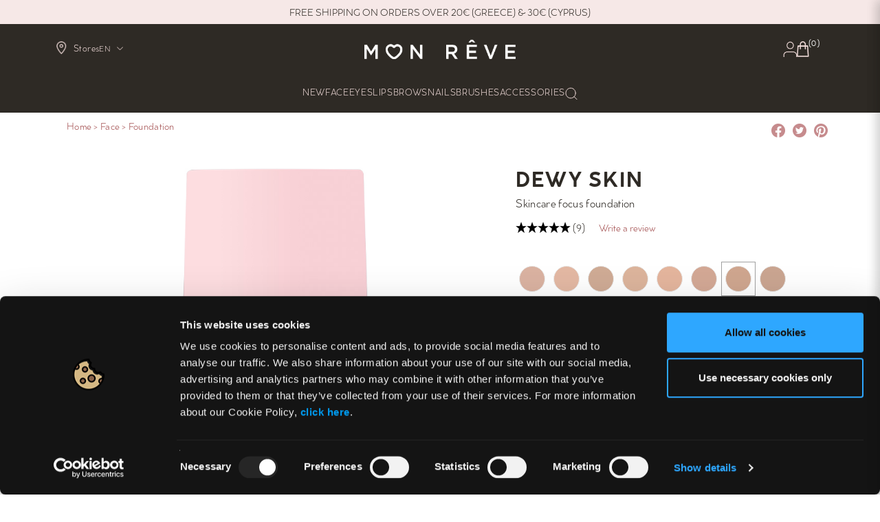

--- FILE ---
content_type: text/html; charset=utf-8
request_url: https://monrevecosmetics.com/en/catalogue/dewy-skin_411/?vid=418
body_size: 41143
content:



<!doctype html>
<html
  id="catalogue-detail"
  class="no-js "
  data-url-path="/en/catalogue/dewy-skin_411/"
  lang="en"
  data-installation="intl"
  data-giftid="">
  <head>
    <!-- Cookiebot script -->
    
  <!-- Change Cookiebot language depending the url | For INTL edition -->
  <script>
  !function(C,oo,k,ie,b,o,t){
  let a=C.scripts[0],c="en",d=C.createElement(ie),
  e=[/^\/([a-z]{2})([_-][a-z]{2})?(\/.*)?/g.exec(k),/^([a-z]{2})\./.exec(oo),
  /\.([a-z]{2,})$/.exec(oo)],f={at:"de",au:c,ca:c,cz:"cs",dk:"da",ee:"et",no:"nb",se:
  "sv",uk:c},g=0;for(g of e){e=g?g[1]:t;if(g)break}e=e.length!=2?t:e;e=f[e]?f[e]:e;d.
  id=b;d.src="https://consent.cookiebot.com/uc.js";d.dataset.cbid=o;d.dataset.
  culture=e;d.async=!0;a.parentNode.insertBefore(d,a)}(document,location.hostname,
  location.pathname,"script","Cookiebot","895e17a6-616a-4d1d-855c-d355a688eb22","en")
  </script>


    <!-- End Cookiebot script -->

    <!-- Moosend main script ids -->
    
  <script>
  //load TrackerJS
  !function(t,n,e,o,a){function d(t){var n=~~(Date.now()/3e5),o=document.createElement(e);o.async=!0,o.src=t+"?ts="+n;var a=document.getElementsByTagName(e)[0];a.parentNode.insertBefore(o,a)}t.MooTrackerObject=a,t[a]=t[a]||function(){return t[a].q?void t[a].q.push(arguments):void(t[a].q=[arguments])},window.attachEvent?window.attachEvent("onload",d.bind(this,o)):window.addEventListener("load",d.bind(this,o),!1)}(window,document,"script","//cdn.stat-track.com/statics/moosend-tracking.min.js","mootrack");
  //tracker has to be initialized otherwise it will generate warnings and wont sendtracking events
  mootrack('init', 'dcdbb112-e370-47f6-9a4c-9dc42d9d771d');
  </script>
  



    <!-- End Moosend main script ids -->
     
    <!-- Start Google Tag Manager -->
    <!-- 
<script>
    // Initialize dataLayer and gtag function FIRST - before anything else
    window.dataLayer = window.dataLayer || [];
    function gtag(){dataLayer.push(arguments);}

    // Set default consent IMMEDIATELY - before GTM or any tags load
    gtag('consent', 'default', {
        functionality_storage: 'denied',
        personalization_storage: 'denied',
        security_storage: 'granted',
        ad_storage: 'denied',
        analytics_storage: 'denied',
        ad_user_data: 'denied',
        ad_personalization: 'denied',
        wait_for_update: 500
    });

    // Now parse the cookie and update consent if user has made choices
    (function() {
        const getCookieValue = name => document.cookie.match("(^|;)\\s*" + name + "\\s*=\\s*([^;]+)")?.pop();

        // Initialize user consent defaults
        window.userConsent = {
            marketing: false,
            analytics: false,
            // functionality: true,
            personalization: false
        };

        // Check and parse cookie consent
        try {
            const userCookieConsent = getCookieValue('CookieConsent');
            if (userCookieConsent) {
                const decodedValue = decodeURIComponent(userCookieConsent);
                if (decodedValue) {
                    let cookieObject = null;

                    // Try JSON.parse first (safe for proper JSON)
                    try {
                        cookieObject = JSON.parse(decodedValue);
                    } catch (jsonError) {
                        // If JSON parsing fails, try converting JS object notation to JSON
                        try {
                            const jsonString = decodedValue.replace(/(\w+):/g, '"$1":');
                            cookieObject = JSON.parse(jsonString);
                        } catch (conversionError) {
                            // Keep defaults
                        }
                    }

                    if (cookieObject && typeof cookieObject === 'object') {
                        // Update consent based on cookie preferences
                        window.userConsent.marketing = Boolean(cookieObject.marketing);
                        window.userConsent.analytics = Boolean(cookieObject.analytics);
                        window.userConsent.functionality = Boolean(cookieObject.functionality);
                        window.userConsent.personalization = Boolean(cookieObject.personalization);
                    }
                }
            }
        } catch (error) {
            // Keep default values if parsing fails
        }

        // Update consent based on user preferences
        gtag('consent', 'update', {
            functionality_storage: window.userConsent.functionality ? 'granted' : 'denied',
            personalization_storage: window.userConsent.personalization ? 'granted' : 'denied',
            security_storage: 'granted', // Always granted for security features (fraud prevention, authentication)
            ad_storage: window.userConsent.marketing ? 'granted' : 'denied',
            analytics_storage: window.userConsent.analytics ? 'granted' : 'denied',
            ad_user_data: window.userConsent.marketing ? 'granted' : 'denied',
            ad_personalization: window.userConsent.marketing ? 'granted' : 'denied'
        });
    })();
</script> --><script>
    const utcTimestamp = Math.floor(new Date().getTime() / 1000)
    const gtagDataLayerInitialisedEvent =() => {
        window.userID = "Not available";
        window.userEmail = "AnonymousUser";
        const ordersTotal = parseFloat("0") || 0;
        const ordersTotalValue = parseFloat("0.00") || 0;

        const eventData = {
            'event': 'datalayer_initialized',
            'eventID': `DI_${utcTimestamp}`,
            'loggedin_status': 'guest',
            // 'user_email': window.userEmail
        }

        ""

        if (eventData) {
            window.dataLayer = window.dataLayer || [];
            window.dataLayer.push(eventData);
        }
    }

    gtagDataLayerInitialisedEvent();
</script><script>
    /**
        ** Pageview
        ** Site template/pages: All pages
        ** Where to place code: Before the Google Tag Manager tag (or the GTAG script)
        ** When to push: On page load
    */
    window.dataLayer = window.dataLayer || [];
    window.dataLayer.push({
        'event': 'page_view',
        'eventID': `PV_${utcTimestamp}`,
        'page_type':  'catalogue_detail',
        'debug_mode': true
    });
</script><script>(function(w,d,s,l,i){w[l]=w[l]||[];w[l].push({'gtm.start':
  new Date().getTime(),event:'gtm.js'});var f=d.getElementsByTagName(s)[0],
  j=d.createElement(s),dl=l!='dataLayer'?'&l='+l:'';j.async=true;j.src=
  'https://www.googletagmanager.com/gtm.js?id='+i+dl;f.parentNode.insertBefore(j,f);
  })(window,document,'script','dataLayer','GTM-WFNWK3R');</script>
    <!-- End Google Tag Manager -->
    <meta charset="utf-8">
    <meta http-equiv="X-UA-Compatible" content="IE=edge,chrome=1">
    <meta name="viewport" content="width=device-width, initial-scale=1.0">

    <meta name="msapplication-config" content="/static/favs/browserconfig.xml">
    <meta name="msapplication-TileColor" content="#ffffff">
    <meta name="theme-color" content="#ffffff">
    <meta name="facebook-domain-verification" content="efb2km1qcvgo79sz0jv7e8mabcjljd" />

    <title>DEWY SKIN | Mon Reve</title>
    <meta name="description" content="Dewy Skin foundation offers a weightless, luminous finish with skincare benefits. Medium coverage, 10 shades, ideal for all skin types.">

    <link rel="alternate" href="https://monrevecosmetics.com/en/catalogue/dewy-skin_411/" hreflang="en">

    <link rel="shortcut icon" href="/static/img/favicon.ico" />
    <link rel="apple-touch-icon" href="/static/img/apple-touch-icon.png">
    <link rel="stylesheet" type="text/css" href="/static/css/main.min.css?v=1767798337113">

    <style>
      .notification-bar a {
        color: inherit;
      }
      .notification-bar a:hover {
        color: inherit;
        text-decoration: none;
      }
    </style>

    

    <link rel="canonical" href="https://monrevecosmetics.com/en/catalogue/dewy-skin_411/" data-type="" />


    <script type="text/javascript" src="/static/js/modernizr-custom.js"></script>
    <link rel="stylesheet" href="https://cdnjs.cloudflare.com/ajax/libs/jquery-modal/0.9.1/jquery.modal.min.css" />

    

    <meta property="fb:app_id" content="" />
    <meta property="og:type" content="website" />
    <meta property="og:url" content="https://monrevecosmetics.com/en/catalogue/dewy-skin_411/?vid=418" />
    <meta property="og:title" content="DEWY SKIN | Mon Reve" />
    <meta property="og:description" content="Skincare focus foundation" />
    <meta property="og:image" content="http://monrevecosmetics.comhttps://monrevecosmetics.com/media/images/products/2023/06/mon_reve_dewy_skin_1.jpg" />
    <meta property="og:image:url" content="http://monrevecosmetics.comhttps://monrevecosmetics.com/media/images/products/2023/06/mon_reve_dewy_skin_1.jpg" />

    <!-- FAVS -->
    <link rel="icon" type="image/x-icon" href="/static/favs/favicon.ico" />
    <link rel="apple-touch-icon" sizes="180x180" href="/static/favs/apple-touch-icon.png">
    <link rel="mask-icon" href="/safari-pinned-tab.svg" color="#696c6d">
    <link rel="manifest" href="/static/favs/site.webmanifest">
    <link rel="icon" type="image/png" href="/static/favs/favicon-16x16.png" sizes="16x16">
    <link rel="icon" type="image/png" href="/static/favs/favicon-32x32.png" sizes="32x32">
    <link rel="icon" type="image/png" href="/static/favs/android-chrome-192x192.png" sizes="192x192">

    <script>
      if (Modernizr.touchevents) document.querySelector('html').classList.add('touchevents');
    </script>

    <!-- Facebook Pixel Code -->
     
<script>
  !(function (f, b, e, v, n, t, s) {
    if (f.fbq) return
    n = f.fbq = function () {
      n.callMethod ? n.callMethod.apply(n, arguments) : n.queue.push(arguments)
    }
    if (!f._fbq) f._fbq = n
    n.push = n
    n.loaded = !0
    n.version = "2.0"
    n.queue = []
    t = b.createElement(e)
    t.async = !0
    t.src = v
    s = b.getElementsByTagName(e)[0]
    s.parentNode.insertBefore(t, s)
  })(window, document, "script", "https://connect.facebook.net/en_US/fbevents.js")

  // Advanced matching parameters
  const advancedMatchingData = {};
  
  
  
  
  // Add location data for better matching
  advancedMatchingData.country = "gr"; // Greece
  

  fbq("init", "116420787223089", advancedMatchingData)
  fbq("track", "PageView", { eventID: `PV_${utcTimestamp}` })
</script>
<noscript
  ><img
    height="1"
    width="1"
    style="display: none"
    src="https://www.facebook.com/tr?id=116420787223089&ev=PageView&noscript=1"
/></noscript>


    <!-- End Facebook Pixel Code -->

    

    
    

    
  </head>

  <body>
    <!-- Start Google Tag Manager (noscript)-->
    
<noscript><iframe src="https://www.googletagmanager.com/ns.html?id=GTM-WFNWK3R"
height="0" width="0" style="display:none;visibility:hidden"></iframe></noscript>



    <!-- End Google Tag Manager (noscript)-->
    <!-- Start Google Tag datalayer common functions -->
    
        <script>
    const getInstallationCountryLocal = () => {
        const countryCode = document.documentElement.getAttribute('data-installation')
        // console.log(countryCode)
        if (!countryCode) return
        return countryCode
    }

    // Refresh Facebook Click ID (fbclid) cookie when present in URL
    const refreshFbcCookie = () => {
        try {
            // Check URL for fresh fbclid parameter
            const urlParams = new URLSearchParams(window.location.search);
            const fbclid = urlParams.get('fbclid');

            if (fbclid) {
                // Set new _fbc cookie with current timestamp
                const timestamp = Date.now();
                const fbcValue = `fb.1.${timestamp}.${fbclid}`;

                // Set cookie for 90 days
                const expires = new Date(Date.now() + 90 * 24 * 60 * 60 * 1000).toUTCString();

                // Get the root domain (e.g., .monrevecosmetics.com from bg.monrevecosmetics.com)
                const hostname = window.location.hostname;
                let rootDomain = hostname;

                // Only set domain for multi-level domains (not localhost)
                if (hostname.includes('.') && !hostname.match(/^\d+\.\d+\.\d+\.\d+$/)) {
                    const parts = hostname.split('.');
                    // Get last 2 parts for .com, .co.uk would need more logic
                    if (parts.length >= 2) {
                        rootDomain = '.' + parts.slice(-2).join('.');
                    }
                }

                document.cookie = `_fbc=${fbcValue}; expires=${expires}; path=/; domain=${rootDomain}; SameSite=Lax`;

                console.log('Refreshed _fbc cookie:', fbcValue);
            }
        } catch (e) {
            console.error('Error refreshing _fbc cookie:', e);
        }
    };

    // Clean expired FBC cookies (older than 90 days)
    const cleanExpiredFbcCookie = () => {
        try {
            const fbcCookie = document.cookie
                .split('; ')
                .find(row => row.startsWith('_fbc='));

            if (!fbcCookie) return;

            const fbcValue = fbcCookie.split('=')[1];

            // Parse fbc format: fb.1.timestamp.fbclid
            const match = fbcValue.match(/^fb\.\d+\.(\d+)\..+/);
            if (match) {
                const timestamp = parseInt(match[1]);
                const cookieDate = new Date(timestamp);
                const ageInDays = (Date.now() - cookieDate.getTime()) / (1000 * 60 * 60 * 24);

                // If cookie is older than 90 days, delete it
                if (ageInDays >= 90) {
                    console.log(`Clearing expired _fbc cookie (${Math.floor(ageInDays)} days old)`);

                    const hostname = window.location.hostname;
                    let rootDomain = hostname;

                    // Only set domain for multi-level domains (not localhost)
                    if (hostname.includes('.') && !hostname.match(/^\d+\.\d+\.\d+\.\d+$/)) {
                        const parts = hostname.split('.');
                        if (parts.length >= 2) {
                            rootDomain = '.' + parts.slice(-2).join('.');
                        }
                    }

                    // Delete cookie by setting expiry in the past
                    document.cookie = `_fbc=; expires=Thu, 01 Jan 1970 00:00:00 UTC; path=/; domain=${rootDomain}`;
                    document.cookie = `_fbc=; expires=Thu, 01 Jan 1970 00:00:00 UTC; path=/; domain=${hostname}`;
                }
            }
        } catch (e) {
            console.error('Error cleaning expired _fbc cookie:', e);
        }
    };

    function getCleanVID() {
        try {
            // Handle case where UTM is appended after vid with another ?
            const baseSearch = window.location.search.split('?utm_')[0];
            const vid = new URLSearchParams(baseSearch).get('vid');

            // Validate it's numeric if needed
            if (vid && !/^[a-zA-Z0-9]+$/.test(vid)) {
                console.warn('Invalid VID format - expected alphanumeric characters only');
                return null;
            }

            return vid;
        } catch (e) {
            console.error('Error parsing VID:', e);
            return null;
        }
    }

    const getProductID = (product) => {
        const vid = getCleanVID()
        // console.log('Clean VID:', vid)
        if (vid) return vid

        const productEl = product
        if (productEl) {
            return productEl.getAttribute('data-product-id').trim()
        }
        return null
    }

    const getMetaData = (id) => {
        try {
            const raw = sessionStorage.getItem(`ga4_meta_${id}`);
            if (!raw) return null;
            return JSON.parse(raw);
        } catch (e) {
            console.warn(`Could not access or parse GA4 meta for product ${id}:`, e);
            return null;
        }
    }

    const preserveListMetadata = (oldProductID, newProductID) => {
        if (!oldProductID || !newProductID) return;

        // Get existing metadata from old variant
        const oldMeta = getMetaData(oldProductID);
        if (oldMeta) {
            // Copy to new variant
            sessionStorage.setItem(`ga4_meta_${newProductID}`, JSON.stringify(oldMeta));
            // console.log(`Copied list metadata from ${oldProductID} to ${newProductID}`);
        }
    }

    // view_item, select_item, ViewContent events
    const gtagGetItemData = (eventType, productID) => {
        if (!productID) {
            console.warn(`No product ID found for GA4 ${eventType} event`)
            return
        }

        // Validate eventType
        const validEvents = ['view_item', 'select_item', 'add_to_cart', 'remove_from_cart']
        if (!eventType || !validEvents.includes(eventType)) {
            console.error(`Invalid event type: "${eventType}". Valid events:`, validEvents)
            return
        }

        let meta = getMetaData(productID)
        const fallbackEl = document.querySelector(`[data-product-id="${productID}"]`)
        if (!meta && fallbackEl) {
            meta = getMetaData(productID)
        }

        const itemListID = meta?.item_list_id || 'Not available'
        const itemListName = meta?.item_list_name || 'Not available'
        const itemListIndex = meta?.item_list_index || 0
        const lang = document.documentElement.lang

        const url = `/ajax/product-detail/?product_id=${productID}&event=${eventType}&item_list_id=${itemListID}&item_list_name=${itemListName}&item_list_index=${itemListIndex}&lang=${lang}`

        fetch(url, {
            method: 'GET',
            headers: {
                'X-Requested-With': 'XMLHttpRequest'
            },
        })
            .then(res => res.json())
            .then(data => {
                if (data) {
                    // Push to dataLayer if available
                    if (data && data.tracking_data) {
                        // Send dataLayer
                        if (!data.tracking_data.gtag_data) {
                            console.warn('No gtagData found in response')
                            return
                        }
                        window.dataLayer = window.dataLayer || []
                        window.dataLayer.push({ ecommerce: null }) // Clear previous
                        window.dataLayer.push(data.tracking_data.gtag_data) // Assuming backend returns gtag_data

                        if (eventType === 'select_item') return
                        // Send fbLayer
                        if (!data.tracking_data.fb_data) {
                            console.warn('No gtagData found in response')
                            return
                        }

                        if (getInstallationCountryLocal() && getInstallationCountryLocal() !== 'ro') {
                            window.fbLayer = window.fbLayer || []
                            window.fbLayer.push(data.tracking_data.fb_data) // Assuming backend returns gtag_data
                            // console.log('fbLayer event_id:', data.tracking_data.fb_data.event_id)
                            if (window.FacebookConversionAPI && window.FacebookConversionAPI.init) {
                                const fbData = data.tracking_data.fb_data
                                // Send event via Meta Pixel
                                fbq('track', fbData.event_name, {
                                    currency: fbData.custom_data.currency,
                                    value: fbData.custom_data.value,
                                    num_items: fbData.num_items,
                                    contents: fbData.custom_data.contents,
                                    content_type: fbData.custom_data.content_type,
                                    content_ids: fbData.custom_data.content_ids,
                                }, {
                                    eventID: fbData.event_id
                                })
                                // console.log('fbq eventID: ', fbData.event_id)
                                window.FacebookConversionAPI.init(JSON.stringify(window.fbLayer))
                            }
                        }
                    }
                }
            })
            .catch(err => console.error(`Error sending ${eventType} event:`, err))
    }

    // add_to_cart, AddToCart event
    const gtagPostItemData = (eventType, productID, form) => {
        if (!productID) {
            console.warn(`No product ID found for GA4 ${eventType} event`)
            return
        }

        // Validate eventType
        const validEvents = ['add_to_cart', 'remove_from_cart']
        if (!eventType || !validEvents.includes(eventType)) {
            console.error(`Invalid event type for POST: "${eventType}". Valid events:`, validEvents)
            return
        }

        let meta = getMetaData(productID)
        const fallbackEl = document.querySelector(`[data-product-id="${productID}"]`)
        if (!meta && fallbackEl) {
            meta = getMetaData(productID)
        }

        const itemListID = meta?.item_list_id || 'Not available'
        const itemListName = meta?.item_list_name || 'Not available'
        const itemListIndex = meta?.item_list_index || 0
        const lang = document.documentElement.lang

        const url = `/ajax/product-detail/?product_id=${productID}&event=${eventType}&item_list_id=${itemListID}&item_list_name=${itemListName}&item_list_index=${itemListIndex}&lang=${lang}`

        fetch(url, {
            method: 'GET',
            headers: {
                'X-Requested-With': 'XMLHttpRequest',
            },
        })
            .then(response => response.json())
            .then((data) => {
                // window.userConsent = true
                // Push to dataLayer if available
                if (data && data.tracking_data) {
                    // Send dataLayer
                    if (!data.tracking_data.gtag_data) {
                        console.warn('No gtagData found in response')
                        return
                    }
                    // Ensure quantity is always 1
                    data.tracking_data.gtag_data.ecommerce.items[0].quantity = 1
                    window.dataLayer = window.dataLayer || []
                    window.dataLayer.push({ ecommerce: null }) // Clear previous
                    window.dataLayer.push(data.tracking_data.gtag_data) // Assuming backend returns gtag_data

                    // Send fbLayer
                    if (!data.tracking_data.fb_data) {
                        console.warn('No gtagData found in response')
                        return
                    }
                    if (getInstallationCountryLocal() && getInstallationCountryLocal() !== 'ro') {
                        window.fbLayer = window.fbLayer || []
                        window.fbLayer.length = 0 // Clear previous events
                        window.fbLayer.push(data.tracking_data.fb_data) // Assuming backend returns gtag_data
                        // console.log('fbq event_ID: ', data.tracking_data.fb_data)
                        if (window.FacebookConversionAPI && window.FacebookConversionAPI.init) {
                            const fbData = data.tracking_data.fb_data
                            let productType
                            if (data.tracking_data.gtag_data.ecommerce.items.length > 0 && data.tracking_data.gtag_data.ecommerce.items[0].item_variant === 'Not available') {
                                productType = 'product'
                            } else {
                                productType = 'product_group'
                            }

                            if (typeof fbq === 'undefined') {
                                console.warn('fbq is not defined. Make sure Meta Pixel is properly initialized. Meta Pixel could be blocked by an ad blocker.')
                                return
                            } else {
                                fbq('track', fbData.event_name, {
                                currency: fbData.custom_data.currency,
                                value: fbData.custom_data.value,
                                contents: fbData.custom_data.contents,
                                content_name: data.tracking_data.gtag_data.ecommerce.items[0].item_name,
                                content_type: fbData.custom_data.content_type,
                                content_ids: fbData.custom_data.content_ids,
                            }, {
                                eventID: fbData.event_id
                            })
                            }
                            // Send event  via Meta Pixel
                            console.log('fbLayer event_id:', window.fbLayer)
                            window.FacebookConversionAPI.init(JSON.stringify(window.fbLayer))
                        }
                    }
                }

            })
            .catch(err => console.error('Error submitting form:', err))

    }

    // view_cart event
    const gtagGetBasketData = (eventType) => {
        // console.log(`Fetching basket data for event: ${eventType}`)
        const url = `/ajax/basket-detail/?event=${eventType}`
        fetch(url, {
            method: 'GET',
            headers: {
                'X-Requested-With': 'XMLHttpRequest'
            },
        })
            .then(res => res.json())
            .then(data => {
                // window.userConsent = true
                // console.log('Basket data:', data)
                if (data && data.gtagData) {
                    window.dataLayer = window.dataLayer || []
                    window.dataLayer.push({ ecommerce: null })
                    window.dataLayer.push(data.gtagData)
                }
            })
            .catch(err => console.error(`Error sending ${eventType} event:`, err))
    }


    // PROMOTION EVENT FUNCTIONS
    // view_promotion and select_promotion events
    const buildPromotionData = (promotion, index) => {
        const titleEl = promotion.querySelector('.banner__title .sr-only')
        const subtitleEl = promotion.querySelector('.banner__subtitle .sr-only')
        const promotionIdAttr = promotion.getAttribute('data-promotion-id')

        return {
            promotion_id: promotionIdAttr ? `P_${promotionIdAttr}` : `P_unknown_${index}`,
            promotion_name: titleEl && titleEl.textContent ? titleEl.textContent.trim() : 'Untitled Promotion',
            creative_name: subtitleEl && subtitleEl.textContent ? subtitleEl.textContent.trim() : (titleEl ? titleEl.textContent.trim() : 'No Subtitle'),
            creative_slot: `slot_${index + 1}`
        }
    }

    // view_promotion events
    const gtagViewPromotionData = () => {
        const waitForSwiper = () => {
            // console.log('Waiting for Swiper instance...')
            let swiperInstance = null

            // global reference
            if (!swiperInstance && window.mainBannersSwiper) {
                swiperInstance = window.mainBannersSwiper
            }

            if (!swiperInstance) {
                setTimeout(waitForSwiper, 100)
                return
            }

            initPromotionTracking(swiperInstance)
        }

        const isInViewport = (element) => {
            if (!element) return false

            const rect = element.getBoundingClientRect()
            const windowHeight = window.innerHeight || document.documentElement.clientHeight
            const windowWidth = window.innerWidth || document.documentElement.clientWidth

            // Check if at least 50% of the element is visible
            const verticalVisible = rect.top < windowHeight && rect.bottom > 0
            const horizontalVisible = rect.left < windowWidth && rect.right > 0
            const visibleHeight = Math.min(rect.bottom, windowHeight) - Math.max(rect.top, 0)
            const visibleWidth = Math.min(rect.right, windowWidth) - Math.max(rect.left, 0)
            const visibleArea = visibleHeight * visibleWidth
            const totalArea = rect.height * rect.width

            return verticalVisible && horizontalVisible && (visibleArea / totalArea) >= 0.5
        }

        const initPromotionTracking = (swiperInstance) => {
            const swiperContainer = swiperInstance.el || document.querySelector('#main-banners .swiper-container')

            const handlePromotionView = (slideIndex) => {
                // Check if swiper container is in viewport first
                if (!isInViewport(swiperContainer)) {
                    // console.log('Swiper not in viewport, skipping promotion view event')
                    return
                }

                const promotion = swiperInstance.slides[slideIndex]
                if (!promotion) return

                const data = buildPromotionData(promotion, slideIndex)

                window.dataLayer = window.dataLayer || []
                window.dataLayer.push({ ecommerce: null })
                // console.log('Pushing view_promotion event with data:', data)
                window.dataLayer.push({
                    event: 'view_promotion',
                    ecommerce: data
                })
            }

            // Fire for initial slide only if in viewport
            if (isInViewport(swiperContainer)) {
                handlePromotionView(swiperInstance.activeIndex)
            }

            // Listen to Swiper events
            swiperInstance.on('slideChange', function () {
                handlePromotionView(this.activeIndex)
            })

            // Also listen to scroll events to fire when slider comes into view
            let scrollTimeout
            const handleScroll = () => {
                clearTimeout(scrollTimeout)
                scrollTimeout = setTimeout(() => {
                    if (isInViewport(swiperContainer)) {
                        handlePromotionView(swiperInstance.activeIndex)
                    }
                }, 100)
            }

            window.addEventListener('scroll', handleScroll, { passive: true })
        }

        waitForSwiper()
    }

    // select_promotion events
    const gtagSelectPromotionData = () => {
        const promotions = document.querySelectorAll('.js-promotion-banner')

        promotions.forEach((promotion, index) => {
            // console.log('gtagSelectPromotionData', promotion, index)
            promotion.addEventListener('click', (e) => {
                e.preventDefault
                const data = buildPromotionData(promotion, index)
                window.dataLayer = window.dataLayer || []
                window.dataLayer.push({ ecommerce: null })
                window.dataLayer.push({
                    event: 'select_promotion',
                    ecommerce: data
                })

            })
        })
    }

    // SIGN UP, LOGIN, NEWSLETTER SUBSCRIBE EVENTS
    // sign_up event
    const gtagSubmitFormData = (formClassOrID, eventType) => {
        const form = document.querySelector(formClassOrID)
        if (!form) {
            console.warn(`Form with class ${formClassOrID} not found`)
            return
        }
        form.addEventListener('submit', (e) => {
            e.preventDefault()
            const form = e.target;
            const formData = new FormData(form);
            const csrf_token = form.querySelector('input[name="csrfmiddlewaretoken"]').value

            fetch(form.action, {
                method: 'POST',
                headers: {
                    'X-Requested-With': 'XMLHttpRequest',
                    'X-CSRFToken': csrf_token,
                },
                body: formData,
                credentials: 'same-origin',
            })
                .then(response => response.json())
                .then(data => {
                    if (data.success) {
                        console.log('data', data)
                        // Handle success
                        window.dataLayer = window.dataLayer || [];
                        window.dataLayer.push({
                            'event': 'sign_up',
                        })

                        setTimeout(() => {
                            form.submit()
                        }, 500)
                    }
                })
                .catch(error => {
                    console.error('Registration error:', error);
                    form.submit()
                })
        })
    }
    // login event
    const gtagLoginFormData = (formClassOrID, eventType) => {
        const form = document.querySelector(formClassOrID)
        if (!form) {
            console.warn(`Form with class ${formClassOrID} not found`)
            return
        }

        const submitListener = (e) => {
            e.preventDefault();  // Prevent the default form submission

            const csrf_token = form.querySelector('input[name="csrfmiddlewaretoken"]').value;
            const formData = new FormData();
            formData.append('login-username', form.querySelector('[name="login-username"]').value);
            formData.append('login-password', form.querySelector('[name="login-password"]').value);
            formData.append('csrfmiddlewaretoken', form.querySelector('[name="csrfmiddlewaretoken"]').value);
            formData.append('login_submit', 'Log In');

            // Add CSRF token directly to the header
            fetch(form.action, {
                method: 'POST',
                headers: {
                    'X-Requested-With': 'XMLHttpRequest', // Ajax request header
                    'X-CSRFToken': csrf_token,            // CSRF token header
                },
                body: formData,  // Ensure FormData is correctly passed
                credentials: 'same-origin',
            })
                .then(response => {
                    if (!response.ok) {
                        return response.text().then(text => {
                            console.error('Server returned error HTML:', text);
                            throw new Error('Bad response');
                        });
                    }
                    return response.json();
                })
                .then(data => {
                    // console.log('Form submitted successfully:', data);
                    form.removeEventListener('submit', submitListener);
                    if (data['is_authenticated']) {
                        if (data['is_authenticated'] == true) {
                            if (window.userConsent) {
                                window.dataLayer = window.dataLayer || [];
                                window.dataLayer.push({
                                    'event': 'login',
                                })
                            }
                        } else {
                            console.log('User is not authenticated');
                        }
                    }
                    setTimeout(() => {
                        form.submit();
                    }, 500)
                })
                .catch(error => {
                    console.error('Error submitting form:', error);
                    form.submit();
                });
        };
        form.addEventListener('submit', submitListener)
    }

    // Listen for variant change events and preserve list metadata
    document.addEventListener('variant:select', function (event) {
        // console.log('Variant meta update event received');

        // Get current product ID from VID or DOM
        const currentProductID = getCleanVID() ||
            document.querySelector('[data-current-product-id]')?.getAttribute('data-current-product-id') ||
            document.querySelector('.product-detail')?.getAttribute('data-product-id');

        // Get previous product ID from sessionStorage
        const previousProductID = sessionStorage.getItem('last_viewed_product_id');

        // console.log('Previous product ID:', previousProductID);
        // console.log('Current product ID:', currentProductID);

        if (previousProductID && currentProductID && previousProductID !== currentProductID) {
            preserveListMetadata(previousProductID, currentProductID);
            // console.log(`Preserved metadata from ${previousProductID} to ${currentProductID}`);
        }

        // Store current product ID for next variant change
        if (currentProductID) {
            sessionStorage.setItem('last_viewed_product_id', currentProductID);
        }
    })

    // Initialize the last_viewed_product_id when page loads
    document.addEventListener('DOMContentLoaded', function () {
        const initialProductID = getCleanVID() ||
            document.querySelector('[data-current-product-id]')?.getAttribute('data-current-product-id') ||
            document.querySelector('.product-detail')?.getAttribute('data-product-id');

        if (initialProductID) {
            sessionStorage.setItem('last_viewed_product_id', initialProductID);
            // console.log('Initial product ID stored:', initialProductID);
        }

        // Clean expired FBC cookies on page load
        cleanExpiredFbcCookie();

        // Refresh FBC cookie if fbclid is present in URL
        refreshFbcCookie();
    })
</script>

    
    <!-- End Google Tag datalayer -->
    <div id="overflow-wrapper">
      
        <div id="main-menu-affix" class="">
            <div class="notification-bar" style="background-color: #f6e8e7" id="notification-carousel">
                <div class="grid-fluid">
                  <div class="row">
                    <div class="swiper-container" style="width: 100%;">
                      <div class="swiper-wrapper">
                        
                          <div class="swiper-slide">
                            
                              <div class="col promo">
                                WITH 29€ PURCHASE OR MORE GET THE ULTIMATE POUCH OF THE SEASON
                              </div>
                            
                          </div>
                        
                          <div class="swiper-slide">
                            
                              <div class="col promo">
                                FREE SHIPPING ON ORDERS OVER 20€ (GREECE) &amp; 30€ (CYPRUS)
                              </div>
                            
                          </div>
                        
                      </div>
                    </div>
                  </div>
                </div>
              </div>
             <div class="grid-fluid header-nav">
            <div class="row">
                  <div class="stores">
                      <div class="first-col-upper">
                          <div class="col stores-logo">
                            <a href="/en/stores/" class="physical-stores">Stores</a>
                            
                          </div>
                          <div class="languages" id="id_languages">
                            
                              
                                <a href="#" class="upcase selected">en</a>
                              
                            
                              
                            
                            <div class="subnav-content">
                              
                                <a href="/en/catalogue/dewy-skin_411/" class="selected" style="display: none;">
                                  EN
                                </a>
                              
                                <a href="/el/catalogue/dewy-skin_411/" >
                                  ΕΛ
                                </a>
                              
                            </div>
                          </div>
                      </div>
                      <div class="second-col-upper">
                          <a class="logo" href="/en/">
                            <img src="/static/img/monreve-logo.png" alt="Mon Reve">
                          </a>
                      </div>
                      <div class="third-col-upper">
                          
                          
                          <div class="icon icons">
                            <!-- Checking if user is logged in to create appropriate <a> to avoid redirection and SEO errors -->
                            
                              <a class="account" href="/en/accounts/login/">
                            
                              <img src="/static/img/icons/account%402x.png" class="icon-header-account" alt="Cart" />
                            </a>
                          </div>
                          
                          
                            <div class="icon">
                              <a class="bag " href="/en/basket/" title="My bag">
                                <img src="/static/img/icons/bag%402x.png" class="icon-header-bag" alt="Cart" />
                                <span class='bag-lines'>(0)</span>
                              </a>
                            </div>
                          
                        
                      </div>
                      
            <button class="touchham" type="button">
              <div class="hammenu  pushed">
                <span></span>
                <span></span>
                <span></span>
                <span></span>
              </div>
              <span class="visually-hidden">Toggle menu</span>
            </button>
          
                  </div>
            </div>
            <div class="row">
              <div class="col">
                <div class="header-section">

                    <nav id="main-menu">
                      <ul class="main-navigation">
                      
                        <li class="main-links"><a href="/en/catalogue/ranges/new/" class="upcase">New</a></li>
                        
                        
                        
                        
                        
                        <li class="main-links"><a href="/en/catalogue/category/face_1/" data-target="#face" class="upcase">Face</a></li>
                        
                        <li class="main-links"><a href="/en/catalogue/category/eyes_2/" data-target="#eyes" class="upcase">Eyes</a></li>
                        
                        <li class="main-links"><a href="/en/catalogue/category/lips_3/" data-target="#lips" class="upcase">Lips</a></li>
                        
                        <li class="main-links"><a href="/en/catalogue/category/brows_4/" data-target="#brows" class="upcase">Brows</a></li>
                        
                        <li class="main-links"><a href="/en/catalogue/category/nails_6/" data-target="#nails" class="upcase">Nails</a></li>
                        
                        <li class="main-links"><a href="/en/catalogue/category/makeup-brushes_23/" data-target="#makeup-brushes" class="upcase">Brushes</a></li>
                        
                        <li class="main-links"><a href="/en/catalogue/category/accessories_7/" data-target="#accessories" class="upcase">Accessories</a></li>
                        


                        <li class="main-links secondary-stores"><a href="/en/stores/" class="physical-stores">Stores</a></li>
                        <li class="main-links search"><a id="search" href="#" title="Search"><svg width="18" height="19" viewBox="0 0 18 19" fill="none" xmlns="http://www.w3.org/2000/svg">
<path d="M17 17.6987L13.1333 13.7183M15.2222 8.54841C15.2222 12.5913 12.0385 15.8687 8.11111 15.8687C4.18375 15.8687 1 12.5913 1 8.54841C1 4.50554 4.18375 1.22815 8.11111 1.22815C12.0385 1.22815 15.2222 4.50554 15.2222 8.54841Z" stroke="#F1DCDA" stroke-linecap="round" stroke-linejoin="round"/>
</svg>
</a>
                        </li>
                        <li class="main-links">
                          
                            <a href="/en/catalogue/dewy-skin_411/" class="mobile-lang upcase selected">
                              EN
                            </a>
                          
                            <a href="/el/catalogue/dewy-skin_411/" class="mobile-lang upcase ">
                              ΕΛ
                            </a>
                          
                        </li>
                      </ul>
                    </nav>
                  </div>
                </div>
            </div>
             </div>
        </div>
        <div id="search-form" class="">
            <div class="grid-fluid">
                <div class="row">
                    <div class="col">
                        <form
                            method="get"
                            action="/en/search/"
                            autocomplete="off">
                            
                            <label
                                for="id_q"
                                class="visually-hidden">
                                What are you looking for?
                            </label>
                            <input type="search" name="q" id="id_q" placeholder="What are you looking for?" class="form-control">
                        </form>
                        <div id="search-results-wrap">
                            <div class="grid">
                            <div id="search-results"></div>
                            </div>
                        </div>
                    </div>
                </div>
            </div>
      </div>
      

      <main id="main-content" class="">
        



        
  
  
  <div class="breadcrumb">
    <div class="breadcrumb-body">
      <a href="/en/">Home</a>
      
         
          > <a href="/en/catalogue/category/face_1/">Face</a>
        
          > <a href="/en/catalogue/category/face/foundation_8/">Foundation</a>
        
      
    </div>
  </div>

  <section id="product-detail" class="grid">
    <div class="row">
        <div class="mobileOnly col product-info">
            <h1 class="product-title upcase">
              <span>DEWY SKIN</span>
            </h1>
            <span class="weight">
              
              
              
              
              

            </span>
            <div class="product-description"><p>Skincare focus foundation</p></div>

            
              

  <div class="stars">
    
      <span class="stars__score">
        <span class="full-star"></span><span class="full-star"></span><span class="full-star"></span><span class="full-star"></span><span class="full-star"></span>
      </span>
      <span class="stars__review">
        <a id="reviews__write__link" class="scrollto" href="#reviews-list">
        
          (9)
        
        </a>
      </span>
    
    
      <a id="reviews__write__link" class="scrollto pink" href="#reviews-list">
        
          Write a review
        
      </a>
    
  </div>

            
      </div>
      <div class="col product-images">
        
           <div id="custom_badge" style="display:none; position:absolute; top:10px; left:10px; z-index:1000;"></div>
           
            
            


<div class="swiper-container gallery-top" data-pk="412">

  
    
  


  <div id="custom_badge">
  
  </div>
  


  <div class="swiper-wrapper">
    
      <div class="swiper-slide zoom">
        <img src="https://monrevecosmetics.com/media/images/products/2023/06/mon_reve_dewy_skin_1.jpg" alt="DEWY SKIN">
      </div>
    
      <div class="swiper-slide zoom">
        <img src="https://monrevecosmetics.com/media/images/products/2023/06/mon_reve_dewy_11C_1.jpg" alt="DEWY SKIN">
      </div>
    

    <!-- Here is the for loop for parent image to be shown -->
    
    
    
    <div class="swiper-slide">
      <img src="https://monrevecosmetics.com/media/images/products/2025/02/dewy-skin_1.jpg" alt="DEWY SKIN">
    </div>
    
    

    
    <div class="swiper-slide">
      <div class="video__outer">
        <video
          controls
          playsinline
          src="https://monrevecosmetics.com/media/product_videos/images/dewy-video.mp4"
          class="video__gallery">
      </video>
      </div>
    </div>
    
    
  </div>
  <div class="swiper-button-next"></div>
  <div class="swiper-button-prev"></div>

  <div class="swiper-pagination" aria-hidden="true"></div>
</div>
<div class="swiper-container gallery-thumbs" data-pk="412">
  <div class="swiper-wrapper">
    
      <div class="swiper-slide">
        <img src="https://monrevecosmetics.com/media/images/products/2023/06/mon_reve_dewy_skin_1.jpg" alt="DEWY SKIN" width="82px" height="82px" />
        
        
      </div>
    
      <div class="swiper-slide">
        <img src="https://monrevecosmetics.com/media/images/products/2023/06/mon_reve_dewy_11C_1.jpg" alt="DEWY SKIN" width="82px" height="82px" />
        
        
      </div>
    

    <!-- Here is the for loop for parent image to be shown -->
    
    
    
    <div class="swiper-slide">
      <img src="https://monrevecosmetics.com/media/images/products/2025/02/dewy-skin_1.jpg" alt="DEWY SKIN" width="82px" height="82px">
    </div>
    
    

    
    <div class="swiper-slide video__thumbnail__outer">
      <div class="video__thumbnail pause">
        
        <img src="https://monrevecosmetics.com/media/cache/e3/86/e386dd792459faeb30f65fda65fb5d98.jpg" alt="DEWY SKIN" />
        
      </div>
    </div>
    
    
  </div>
  <div class="swiper-button-next"></div>
  <div class="swiper-button-prev"></div>
</div>

          
            
            


<div class="swiper-container gallery-top" data-pk="413">

  


  <div id="custom_badge">
  
  </div>
  


  <div class="swiper-wrapper">
    
      <div class="swiper-slide zoom">
        <img src="https://monrevecosmetics.com/media/images/products/2023/06/mon_reve_dewy_skin_1_QuKv2ZW.jpg" alt="DEWY SKIN">
      </div>
    
      <div class="swiper-slide zoom">
        <img src="https://monrevecosmetics.com/media/images/products/2023/06/mon_reve_dewy_13W_1.jpg" alt="DEWY SKIN">
      </div>
    

    <!-- Here is the for loop for parent image to be shown -->
    
    
    
    <div class="swiper-slide">
      <img src="https://monrevecosmetics.com/media/images/products/2025/02/dewy-skin_1.jpg" alt="DEWY SKIN">
    </div>
    
    

    
    <div class="swiper-slide">
      <div class="video__outer">
        <video
          controls
          playsinline
          src="https://monrevecosmetics.com/media/product_videos/images/dewy-video.mp4"
          class="video__gallery">
      </video>
      </div>
    </div>
    
    
  </div>
  <div class="swiper-button-next"></div>
  <div class="swiper-button-prev"></div>

  <div class="swiper-pagination" aria-hidden="true"></div>
</div>
<div class="swiper-container gallery-thumbs" data-pk="413">
  <div class="swiper-wrapper">
    
      <div class="swiper-slide">
        <img src="https://monrevecosmetics.com/media/images/products/2023/06/mon_reve_dewy_skin_1_QuKv2ZW.jpg" alt="DEWY SKIN" width="82px" height="82px" />
        
        
      </div>
    
      <div class="swiper-slide">
        <img src="https://monrevecosmetics.com/media/images/products/2023/06/mon_reve_dewy_13W_1.jpg" alt="DEWY SKIN" width="82px" height="82px" />
        
        
      </div>
    

    <!-- Here is the for loop for parent image to be shown -->
    
    
    
    <div class="swiper-slide">
      <img src="https://monrevecosmetics.com/media/images/products/2025/02/dewy-skin_1.jpg" alt="DEWY SKIN" width="82px" height="82px">
    </div>
    
    

    
    <div class="swiper-slide video__thumbnail__outer">
      <div class="video__thumbnail pause">
        
        <img src="https://monrevecosmetics.com/media/cache/e3/86/e386dd792459faeb30f65fda65fb5d98.jpg" alt="DEWY SKIN" />
        
      </div>
    </div>
    
    
  </div>
  <div class="swiper-button-next"></div>
  <div class="swiper-button-prev"></div>
</div>

          
            
            


<div class="swiper-container gallery-top" data-pk="414">

  


  <div id="custom_badge">
  
  </div>
  


  <div class="swiper-wrapper">
    
      <div class="swiper-slide zoom">
        <img src="https://monrevecosmetics.com/media/images/products/2023/06/mon_reve_dewy_skin_1_6DzcbeL.jpg" alt="DEWY SKIN">
      </div>
    
      <div class="swiper-slide zoom">
        <img src="https://monrevecosmetics.com/media/images/products/2023/06/mon_reve_dewy_21C_1.jpg" alt="DEWY SKIN">
      </div>
    

    <!-- Here is the for loop for parent image to be shown -->
    
    
    
    <div class="swiper-slide">
      <img src="https://monrevecosmetics.com/media/images/products/2025/02/dewy-skin_1.jpg" alt="DEWY SKIN">
    </div>
    
    

    
    <div class="swiper-slide">
      <div class="video__outer">
        <video
          controls
          playsinline
          src="https://monrevecosmetics.com/media/product_videos/images/dewy-video.mp4"
          class="video__gallery">
      </video>
      </div>
    </div>
    
    
  </div>
  <div class="swiper-button-next"></div>
  <div class="swiper-button-prev"></div>

  <div class="swiper-pagination" aria-hidden="true"></div>
</div>
<div class="swiper-container gallery-thumbs" data-pk="414">
  <div class="swiper-wrapper">
    
      <div class="swiper-slide">
        <img src="https://monrevecosmetics.com/media/images/products/2023/06/mon_reve_dewy_skin_1_6DzcbeL.jpg" alt="DEWY SKIN" width="82px" height="82px" />
        
        
      </div>
    
      <div class="swiper-slide">
        <img src="https://monrevecosmetics.com/media/images/products/2023/06/mon_reve_dewy_21C_1.jpg" alt="DEWY SKIN" width="82px" height="82px" />
        
        
      </div>
    

    <!-- Here is the for loop for parent image to be shown -->
    
    
    
    <div class="swiper-slide">
      <img src="https://monrevecosmetics.com/media/images/products/2025/02/dewy-skin_1.jpg" alt="DEWY SKIN" width="82px" height="82px">
    </div>
    
    

    
    <div class="swiper-slide video__thumbnail__outer">
      <div class="video__thumbnail pause">
        
        <img src="https://monrevecosmetics.com/media/cache/e3/86/e386dd792459faeb30f65fda65fb5d98.jpg" alt="DEWY SKIN" />
        
      </div>
    </div>
    
    
  </div>
  <div class="swiper-button-next"></div>
  <div class="swiper-button-prev"></div>
</div>

          
            
            


<div class="swiper-container gallery-top" data-pk="415">

  


  <div id="custom_badge">
  
  </div>
  


  <div class="swiper-wrapper">
    
      <div class="swiper-slide zoom">
        <img src="https://monrevecosmetics.com/media/images/products/2023/06/mon_reve_dewy_skin_1_HWkyMXx.jpg" alt="DEWY SKIN">
      </div>
    
      <div class="swiper-slide zoom">
        <img src="https://monrevecosmetics.com/media/images/products/2023/06/mon_reve_dewy_22N_1.jpg" alt="DEWY SKIN">
      </div>
    

    <!-- Here is the for loop for parent image to be shown -->
    
    
    
    <div class="swiper-slide">
      <img src="https://monrevecosmetics.com/media/images/products/2025/02/dewy-skin_1.jpg" alt="DEWY SKIN">
    </div>
    
    

    
    <div class="swiper-slide">
      <div class="video__outer">
        <video
          controls
          playsinline
          src="https://monrevecosmetics.com/media/product_videos/images/dewy-video.mp4"
          class="video__gallery">
      </video>
      </div>
    </div>
    
    
  </div>
  <div class="swiper-button-next"></div>
  <div class="swiper-button-prev"></div>

  <div class="swiper-pagination" aria-hidden="true"></div>
</div>
<div class="swiper-container gallery-thumbs" data-pk="415">
  <div class="swiper-wrapper">
    
      <div class="swiper-slide">
        <img src="https://monrevecosmetics.com/media/images/products/2023/06/mon_reve_dewy_skin_1_HWkyMXx.jpg" alt="DEWY SKIN" width="82px" height="82px" />
        
        
      </div>
    
      <div class="swiper-slide">
        <img src="https://monrevecosmetics.com/media/images/products/2023/06/mon_reve_dewy_22N_1.jpg" alt="DEWY SKIN" width="82px" height="82px" />
        
        
      </div>
    

    <!-- Here is the for loop for parent image to be shown -->
    
    
    
    <div class="swiper-slide">
      <img src="https://monrevecosmetics.com/media/images/products/2025/02/dewy-skin_1.jpg" alt="DEWY SKIN" width="82px" height="82px">
    </div>
    
    

    
    <div class="swiper-slide video__thumbnail__outer">
      <div class="video__thumbnail pause">
        
        <img src="https://monrevecosmetics.com/media/cache/e3/86/e386dd792459faeb30f65fda65fb5d98.jpg" alt="DEWY SKIN" />
        
      </div>
    </div>
    
    
  </div>
  <div class="swiper-button-next"></div>
  <div class="swiper-button-prev"></div>
</div>

          
            
            


<div class="swiper-container gallery-top" data-pk="416">

  


  <div id="custom_badge">
  
  </div>
  


  <div class="swiper-wrapper">
    
      <div class="swiper-slide zoom">
        <img src="https://monrevecosmetics.com/media/images/products/2023/06/mon_reve_dewy_skin_1_GR9hhiy.jpg" alt="DEWY SKIN">
      </div>
    
      <div class="swiper-slide zoom">
        <img src="https://monrevecosmetics.com/media/images/products/2023/06/mon_reve_dewy_23W_1.jpg" alt="DEWY SKIN">
      </div>
    

    <!-- Here is the for loop for parent image to be shown -->
    
    
    
    <div class="swiper-slide">
      <img src="https://monrevecosmetics.com/media/images/products/2025/02/dewy-skin_1.jpg" alt="DEWY SKIN">
    </div>
    
    

    
    <div class="swiper-slide">
      <div class="video__outer">
        <video
          controls
          playsinline
          src="https://monrevecosmetics.com/media/product_videos/images/dewy-video.mp4"
          class="video__gallery">
      </video>
      </div>
    </div>
    
    
  </div>
  <div class="swiper-button-next"></div>
  <div class="swiper-button-prev"></div>

  <div class="swiper-pagination" aria-hidden="true"></div>
</div>
<div class="swiper-container gallery-thumbs" data-pk="416">
  <div class="swiper-wrapper">
    
      <div class="swiper-slide">
        <img src="https://monrevecosmetics.com/media/images/products/2023/06/mon_reve_dewy_skin_1_GR9hhiy.jpg" alt="DEWY SKIN" width="82px" height="82px" />
        
        
      </div>
    
      <div class="swiper-slide">
        <img src="https://monrevecosmetics.com/media/images/products/2023/06/mon_reve_dewy_23W_1.jpg" alt="DEWY SKIN" width="82px" height="82px" />
        
        
      </div>
    

    <!-- Here is the for loop for parent image to be shown -->
    
    
    
    <div class="swiper-slide">
      <img src="https://monrevecosmetics.com/media/images/products/2025/02/dewy-skin_1.jpg" alt="DEWY SKIN" width="82px" height="82px">
    </div>
    
    

    
    <div class="swiper-slide video__thumbnail__outer">
      <div class="video__thumbnail pause">
        
        <img src="https://monrevecosmetics.com/media/cache/e3/86/e386dd792459faeb30f65fda65fb5d98.jpg" alt="DEWY SKIN" />
        
      </div>
    </div>
    
    
  </div>
  <div class="swiper-button-next"></div>
  <div class="swiper-button-prev"></div>
</div>

          
            
            


<div class="swiper-container gallery-top" data-pk="417">

  


  <div id="custom_badge">
  
  </div>
  


  <div class="swiper-wrapper">
    
      <div class="swiper-slide zoom">
        <img src="https://monrevecosmetics.com/media/images/products/2023/06/mon_reve_dewy_skin_1_hNv6Cr4.jpg" alt="DEWY SKIN">
      </div>
    
      <div class="swiper-slide zoom">
        <img src="https://monrevecosmetics.com/media/images/products/2023/06/mon_reve_dewy_31C_1.jpg" alt="DEWY SKIN">
      </div>
    

    <!-- Here is the for loop for parent image to be shown -->
    
    
    
    <div class="swiper-slide">
      <img src="https://monrevecosmetics.com/media/images/products/2025/02/dewy-skin_1.jpg" alt="DEWY SKIN">
    </div>
    
    

    
    <div class="swiper-slide">
      <div class="video__outer">
        <video
          controls
          playsinline
          src="https://monrevecosmetics.com/media/product_videos/images/dewy-video.mp4"
          class="video__gallery">
      </video>
      </div>
    </div>
    
    
  </div>
  <div class="swiper-button-next"></div>
  <div class="swiper-button-prev"></div>

  <div class="swiper-pagination" aria-hidden="true"></div>
</div>
<div class="swiper-container gallery-thumbs" data-pk="417">
  <div class="swiper-wrapper">
    
      <div class="swiper-slide">
        <img src="https://monrevecosmetics.com/media/images/products/2023/06/mon_reve_dewy_skin_1_hNv6Cr4.jpg" alt="DEWY SKIN" width="82px" height="82px" />
        
        
      </div>
    
      <div class="swiper-slide">
        <img src="https://monrevecosmetics.com/media/images/products/2023/06/mon_reve_dewy_31C_1.jpg" alt="DEWY SKIN" width="82px" height="82px" />
        
        
      </div>
    

    <!-- Here is the for loop for parent image to be shown -->
    
    
    
    <div class="swiper-slide">
      <img src="https://monrevecosmetics.com/media/images/products/2025/02/dewy-skin_1.jpg" alt="DEWY SKIN" width="82px" height="82px">
    </div>
    
    

    
    <div class="swiper-slide video__thumbnail__outer">
      <div class="video__thumbnail pause">
        
        <img src="https://monrevecosmetics.com/media/cache/e3/86/e386dd792459faeb30f65fda65fb5d98.jpg" alt="DEWY SKIN" />
        
      </div>
    </div>
    
    
  </div>
  <div class="swiper-button-next"></div>
  <div class="swiper-button-prev"></div>
</div>

          
            
            


<div class="swiper-container gallery-top" data-pk="418">

  


  <div id="custom_badge">
  
  </div>
  


  <div class="swiper-wrapper">
    
      <div class="swiper-slide zoom">
        <img src="https://monrevecosmetics.com/media/images/products/2023/06/mon_reve_dewy_skin_1_0C7nMLJ.jpg" alt="DEWY SKIN">
      </div>
    
      <div class="swiper-slide zoom">
        <img src="https://monrevecosmetics.com/media/images/products/2023/06/mon_reve_dewy_33W_1.jpg" alt="DEWY SKIN">
      </div>
    

    <!-- Here is the for loop for parent image to be shown -->
    
    
    
    <div class="swiper-slide">
      <img src="https://monrevecosmetics.com/media/images/products/2025/02/dewy-skin_1.jpg" alt="DEWY SKIN">
    </div>
    
    

    
    <div class="swiper-slide">
      <div class="video__outer">
        <video
          controls
          playsinline
          src="https://monrevecosmetics.com/media/product_videos/images/dewy-video.mp4"
          class="video__gallery">
      </video>
      </div>
    </div>
    
    
  </div>
  <div class="swiper-button-next"></div>
  <div class="swiper-button-prev"></div>

  <div class="swiper-pagination" aria-hidden="true"></div>
</div>
<div class="swiper-container gallery-thumbs" data-pk="418">
  <div class="swiper-wrapper">
    
      <div class="swiper-slide">
        <img src="https://monrevecosmetics.com/media/images/products/2023/06/mon_reve_dewy_skin_1_0C7nMLJ.jpg" alt="DEWY SKIN" width="82px" height="82px" />
        
        
      </div>
    
      <div class="swiper-slide">
        <img src="https://monrevecosmetics.com/media/images/products/2023/06/mon_reve_dewy_33W_1.jpg" alt="DEWY SKIN" width="82px" height="82px" />
        
        
      </div>
    

    <!-- Here is the for loop for parent image to be shown -->
    
    
    
    <div class="swiper-slide">
      <img src="https://monrevecosmetics.com/media/images/products/2025/02/dewy-skin_1.jpg" alt="DEWY SKIN" width="82px" height="82px">
    </div>
    
    

    
    <div class="swiper-slide video__thumbnail__outer">
      <div class="video__thumbnail pause">
        
        <img src="https://monrevecosmetics.com/media/cache/e3/86/e386dd792459faeb30f65fda65fb5d98.jpg" alt="DEWY SKIN" />
        
      </div>
    </div>
    
    
  </div>
  <div class="swiper-button-next"></div>
  <div class="swiper-button-prev"></div>
</div>

          
            
            


<div class="swiper-container gallery-top" data-pk="419">

  


  <div id="custom_badge">
  
  </div>
  


  <div class="swiper-wrapper">
    
      <div class="swiper-slide zoom">
        <img src="https://monrevecosmetics.com/media/images/products/2023/06/mon_reve_dewy_skin_1_jhvaOOe.jpg" alt="DEWY SKIN">
      </div>
    
      <div class="swiper-slide zoom">
        <img src="https://monrevecosmetics.com/media/images/products/2023/06/mon_reve_dewy_42W_1.jpg" alt="DEWY SKIN">
      </div>
    

    <!-- Here is the for loop for parent image to be shown -->
    
    
    
    <div class="swiper-slide">
      <img src="https://monrevecosmetics.com/media/images/products/2025/02/dewy-skin_1.jpg" alt="DEWY SKIN">
    </div>
    
    

    
    <div class="swiper-slide">
      <div class="video__outer">
        <video
          controls
          playsinline
          src="https://monrevecosmetics.com/media/product_videos/images/dewy-video.mp4"
          class="video__gallery">
      </video>
      </div>
    </div>
    
    
  </div>
  <div class="swiper-button-next"></div>
  <div class="swiper-button-prev"></div>

  <div class="swiper-pagination" aria-hidden="true"></div>
</div>
<div class="swiper-container gallery-thumbs" data-pk="419">
  <div class="swiper-wrapper">
    
      <div class="swiper-slide">
        <img src="https://monrevecosmetics.com/media/images/products/2023/06/mon_reve_dewy_skin_1_jhvaOOe.jpg" alt="DEWY SKIN" width="82px" height="82px" />
        
        
      </div>
    
      <div class="swiper-slide">
        <img src="https://monrevecosmetics.com/media/images/products/2023/06/mon_reve_dewy_42W_1.jpg" alt="DEWY SKIN" width="82px" height="82px" />
        
        
      </div>
    

    <!-- Here is the for loop for parent image to be shown -->
    
    
    
    <div class="swiper-slide">
      <img src="https://monrevecosmetics.com/media/images/products/2025/02/dewy-skin_1.jpg" alt="DEWY SKIN" width="82px" height="82px">
    </div>
    
    

    
    <div class="swiper-slide video__thumbnail__outer">
      <div class="video__thumbnail pause">
        
        <img src="https://monrevecosmetics.com/media/cache/e3/86/e386dd792459faeb30f65fda65fb5d98.jpg" alt="DEWY SKIN" />
        
      </div>
    </div>
    
    
  </div>
  <div class="swiper-button-next"></div>
  <div class="swiper-button-prev"></div>
</div>

          
            
            


<div class="swiper-container gallery-top" data-pk="420">

  


  <div id="custom_badge">
  
  </div>
  


  <div class="swiper-wrapper">
    
      <div class="swiper-slide zoom">
        <img src="https://monrevecosmetics.com/media/images/products/2023/06/mon_reve_dewy_skin_1_xwACnLd.jpg" alt="DEWY SKIN">
      </div>
    
      <div class="swiper-slide zoom">
        <img src="https://monrevecosmetics.com/media/images/products/2023/06/mon_reve_dewy_51W_1.jpg" alt="DEWY SKIN">
      </div>
    

    <!-- Here is the for loop for parent image to be shown -->
    
    
    
    <div class="swiper-slide">
      <img src="https://monrevecosmetics.com/media/images/products/2025/02/dewy-skin_1.jpg" alt="DEWY SKIN">
    </div>
    
    

    
    <div class="swiper-slide">
      <div class="video__outer">
        <video
          controls
          playsinline
          src="https://monrevecosmetics.com/media/product_videos/images/dewy-video.mp4"
          class="video__gallery">
      </video>
      </div>
    </div>
    
    
  </div>
  <div class="swiper-button-next"></div>
  <div class="swiper-button-prev"></div>

  <div class="swiper-pagination" aria-hidden="true"></div>
</div>
<div class="swiper-container gallery-thumbs" data-pk="420">
  <div class="swiper-wrapper">
    
      <div class="swiper-slide">
        <img src="https://monrevecosmetics.com/media/images/products/2023/06/mon_reve_dewy_skin_1_xwACnLd.jpg" alt="DEWY SKIN" width="82px" height="82px" />
        
        
      </div>
    
      <div class="swiper-slide">
        <img src="https://monrevecosmetics.com/media/images/products/2023/06/mon_reve_dewy_51W_1.jpg" alt="DEWY SKIN" width="82px" height="82px" />
        
        
      </div>
    

    <!-- Here is the for loop for parent image to be shown -->
    
    
    
    <div class="swiper-slide">
      <img src="https://monrevecosmetics.com/media/images/products/2025/02/dewy-skin_1.jpg" alt="DEWY SKIN" width="82px" height="82px">
    </div>
    
    

    
    <div class="swiper-slide video__thumbnail__outer">
      <div class="video__thumbnail pause">
        
        <img src="https://monrevecosmetics.com/media/cache/e3/86/e386dd792459faeb30f65fda65fb5d98.jpg" alt="DEWY SKIN" />
        
      </div>
    </div>
    
    
  </div>
  <div class="swiper-button-next"></div>
  <div class="swiper-button-prev"></div>
</div>

          
            
            


<div class="swiper-container gallery-top" data-pk="421">

  


  <div id="custom_badge">
  
  </div>
  


  <div class="swiper-wrapper">
    
      <div class="swiper-slide zoom">
        <img src="https://monrevecosmetics.com/media/images/products/2023/06/mon_reve_dewy_skin_1_MmexDvd.jpg" alt="DEWY SKIN">
      </div>
    
      <div class="swiper-slide zoom">
        <img src="https://monrevecosmetics.com/media/images/products/2023/06/mon_reve_dewy_53W_1.jpg" alt="DEWY SKIN">
      </div>
    

    <!-- Here is the for loop for parent image to be shown -->
    
    
    
    <div class="swiper-slide">
      <img src="https://monrevecosmetics.com/media/images/products/2025/02/dewy-skin_1.jpg" alt="DEWY SKIN">
    </div>
    
    

    
    <div class="swiper-slide">
      <div class="video__outer">
        <video
          controls
          playsinline
          src="https://monrevecosmetics.com/media/product_videos/images/dewy-video.mp4"
          class="video__gallery">
      </video>
      </div>
    </div>
    
    
  </div>
  <div class="swiper-button-next"></div>
  <div class="swiper-button-prev"></div>

  <div class="swiper-pagination" aria-hidden="true"></div>
</div>
<div class="swiper-container gallery-thumbs" data-pk="421">
  <div class="swiper-wrapper">
    
      <div class="swiper-slide">
        <img src="https://monrevecosmetics.com/media/images/products/2023/06/mon_reve_dewy_skin_1_MmexDvd.jpg" alt="DEWY SKIN" width="82px" height="82px" />
        
        
      </div>
    
      <div class="swiper-slide">
        <img src="https://monrevecosmetics.com/media/images/products/2023/06/mon_reve_dewy_53W_1.jpg" alt="DEWY SKIN" width="82px" height="82px" />
        
        
      </div>
    

    <!-- Here is the for loop for parent image to be shown -->
    
    
    
    <div class="swiper-slide">
      <img src="https://monrevecosmetics.com/media/images/products/2025/02/dewy-skin_1.jpg" alt="DEWY SKIN" width="82px" height="82px">
    </div>
    
    

    
    <div class="swiper-slide video__thumbnail__outer">
      <div class="video__thumbnail pause">
        
        <img src="https://monrevecosmetics.com/media/cache/e3/86/e386dd792459faeb30f65fda65fb5d98.jpg" alt="DEWY SKIN" />
        
      </div>
    </div>
    
    
  </div>
  <div class="swiper-button-next"></div>
  <div class="swiper-button-prev"></div>
</div>

          
        
      </div>
      

      <div
        id="product-with-shades"
        class="price col product-info  js-product-detail-card"
        data-product-id="411">
        <div class="social-share desktopOnly">
          <ul class="social-icons">
            <li>
              <a href="https://www.facebook.com/sharer/sharer.php?u=https://monrevecosmetics.com/en/catalogue/dewy-skin_411/?vid=418" target="_blank">
                <img src="/static/img/icons/icon-facebook.png" alt="Share on Facebook" />
              </a>
            </li>
            <li>
              <a href="https://twitter.com/home?status=DEWY SKIN&url=https://monrevecosmetics.com/en/catalogue/dewy-skin_411/?vid=418" target="_blank">
                <img src="/static/img/icons/icon-twitter.png" alt="Share on Twitter" />
              </a>
            </li>
            <li>
              <a href="https://pinterest.com/pin/create/button/?url=https://monrevecosmetics.com/en/catalogue/dewy-skin_411/?vid=418&media=http://monrevecosmetics.comhttps://monrevecosmetics.com/media/images/products/2023/06/mon_reve_dewy_skin_1.jpg&description=DEWY SKIN" target="_blank">
                <img src="/static/img/icons/icon-pinterest.png" alt="Share on Pinterest" />
              </a>
            </li>
          </ul>
        </div>

        
        <form
          id="add_to_basket_form"
          class="product-form relative"
          action="/en/basket/add/411/"
          method="post">
          <input type="hidden" name="csrfmiddlewaretoken" value="8yJAc310wHSZzE5XIpSxiV0lPSX480vdKPfEOiAB7mtyPnC9ILD8u3RYxH2T0Xax">
          <input type="hidden" name="quantity" value="1" id="id_quantity">

          <div class="desktopOnly">
            <h1 class="product-title upcase">
                <span>DEWY SKIN</span>
              </h1>
          </div>

          <div class="desktopOnly">

              <span class="weight">
                
                
                
                
                

              </span>
              <div class="product-description"><p>Skincare focus foundation</p></div>

              
                

  <div class="stars">
    
      <span class="stars__score">
        <span class="full-star"></span><span class="full-star"></span><span class="full-star"></span><span class="full-star"></span><span class="full-star"></span>
      </span>
      <span class="stars__review">
        <a id="reviews__write__link" class="scrollto" href="#reviews-list">
        
          (9)
        
        </a>
      </span>
    
    
      <a id="reviews__write__link" class="scrollto pink" href="#reviews-list">
        
          Write a review
        
      </a>
    
  </div>

              
            </div>

          
            <div id="variants">
              <div id="variant-choices">

                
                  
                  
                    

<ul class="color-select tab-pane active" id="all">
  
    
      
      
      
        <li>
          <a
            class="color-select__option circle selected"
            href="/en/catalogue/dewy-skin_411/?vid=412"
            data-image="https://monrevecosmetics.com/media/cache/6a/15/6a15110ded28ffba4cc479f00bd1d9ff.jpg"
            data-pk="412"
            data-id="411"
            data-description="11C"
            data-stockrecord="136"
            data-is_available_to_buy="1"
            
              data-display_price="9.50€"
              data-display_price_euro=""
            
            data-short_message="In stock"
            data-is_in_wishlist="false"
            data-parent="DEWY SKIN"
            data-upc="5201641025826"
            data-user=""
            data-category_1="face"data-category_2="foundation"
            
          >
            <span class="color-select__option__hex" style="background-color: #dab2a1"></span>
            <span class="tip">11C</span>
            <span class="screen-reader-text">Shade code 11C</span>
          </a>
        </li>
      
    
  
    
      
      
      
        <li>
          <a
            class="color-select__option circle "
            href="/en/catalogue/dewy-skin_411/?vid=413"
            data-image="https://monrevecosmetics.com/media/cache/76/ec/76ecfb332077fb697cca5361ba936e0f.jpg"
            data-pk="413"
            data-id="411"
            data-description="13W"
            data-stockrecord="152"
            data-is_available_to_buy="1"
            
              data-display_price="9.50€"
              data-display_price_euro=""
            
            data-short_message="In stock"
            data-is_in_wishlist="false"
            data-parent="DEWY SKIN"
            data-upc="5201641025833"
            data-user=""
            data-category_1="face"data-category_2="foundation"
            
          >
            <span class="color-select__option__hex" style="background-color: #e3b8a3"></span>
            <span class="tip">13W</span>
            <span class="screen-reader-text">Shade code 13W</span>
          </a>
        </li>
      
    
  
    
      
      
      
        <li>
          <a
            class="color-select__option circle "
            href="/en/catalogue/dewy-skin_411/?vid=414"
            data-image="https://monrevecosmetics.com/media/cache/64/c9/64c9bb253a3ce334cdc59ded6479f7be.jpg"
            data-pk="414"
            data-id="411"
            data-description="21C"
            data-stockrecord="109"
            data-is_available_to_buy="1"
            
              data-display_price="9.50€"
              data-display_price_euro=""
            
            data-short_message="In stock"
            data-is_in_wishlist="false"
            data-parent="DEWY SKIN"
            data-upc="5201641025840"
            data-user=""
            data-category_1="face"data-category_2="foundation"
            
          >
            <span class="color-select__option__hex" style="background-color: #cfab95"></span>
            <span class="tip">21C</span>
            <span class="screen-reader-text">Shade code 21C</span>
          </a>
        </li>
      
    
  
    
      
      
      
        <li>
          <a
            class="color-select__option circle "
            href="/en/catalogue/dewy-skin_411/?vid=415"
            data-image="https://monrevecosmetics.com/media/cache/1c/b9/1cb96db511627be1a282ff5e8c981cb3.jpg"
            data-pk="415"
            data-id="411"
            data-description="22N"
            data-stockrecord="159"
            data-is_available_to_buy="1"
            
              data-display_price="9.50€"
              data-display_price_euro=""
            
            data-short_message="In stock"
            data-is_in_wishlist="false"
            data-parent="DEWY SKIN"
            data-upc="5201641025857"
            data-user=""
            data-category_1="face"data-category_2="foundation"
            
          >
            <span class="color-select__option__hex" style="background-color: #dcb49c"></span>
            <span class="tip">22N</span>
            <span class="screen-reader-text">Shade code 22N</span>
          </a>
        </li>
      
    
  
    
      
      
      
        <li>
          <a
            class="color-select__option circle "
            href="/en/catalogue/dewy-skin_411/?vid=416"
            data-image="https://monrevecosmetics.com/media/cache/59/42/5942a055e2c09fcda7ccaea077e4be3e.jpg"
            data-pk="416"
            data-id="411"
            data-description="23W"
            data-stockrecord="190"
            data-is_available_to_buy="1"
            
              data-display_price="9.50€"
              data-display_price_euro=""
            
            data-short_message="In stock"
            data-is_in_wishlist="false"
            data-parent="DEWY SKIN"
            data-upc="5201641025864"
            data-user=""
            data-category_1="face"data-category_2="foundation"
            
          >
            <span class="color-select__option__hex" style="background-color: #e4b59d"></span>
            <span class="tip">23W</span>
            <span class="screen-reader-text">Shade code 23W</span>
          </a>
        </li>
      
    
  
    
      
      
      
        <li>
          <a
            class="color-select__option circle "
            href="/en/catalogue/dewy-skin_411/?vid=417"
            data-image="https://monrevecosmetics.com/media/cache/45/5d/455d49a1958a97158a6972b05dd9c396.jpg"
            data-pk="417"
            data-id="411"
            data-description="31C"
            data-stockrecord="188"
            data-is_available_to_buy="1"
            
              data-display_price="9.50€"
              data-display_price_euro=""
            
            data-short_message="In stock"
            data-is_in_wishlist="false"
            data-parent="DEWY SKIN"
            data-upc="5201641025871"
            data-user=""
            data-category_1="face"data-category_2="foundation"
            
          >
            <span class="color-select__option__hex" style="background-color: #d3a895"></span>
            <span class="tip">31C</span>
            <span class="screen-reader-text">Shade code 31C</span>
          </a>
        </li>
      
    
  
    
      
      
      
        <li>
          <a
            class="color-select__option circle "
            href="/en/catalogue/dewy-skin_411/?vid=418"
            data-image="https://monrevecosmetics.com/media/cache/91/74/9174402162f8707cc606e3cf098f377b.jpg"
            data-pk="418"
            data-id="411"
            data-description="33W"
            data-stockrecord="193"
            data-is_available_to_buy="1"
            
              data-display_price="9.50€"
              data-display_price_euro=""
            
            data-short_message="In stock"
            data-is_in_wishlist="false"
            data-parent="DEWY SKIN"
            data-upc="5201641025888"
            data-user=""
            data-category_1="face"data-category_2="foundation"
            
          >
            <span class="color-select__option__hex" style="background-color: #cfa68f"></span>
            <span class="tip">33W</span>
            <span class="screen-reader-text">Shade code 33W</span>
          </a>
        </li>
      
    
  
    
      
      
      
        <li>
          <a
            class="color-select__option circle "
            href="/en/catalogue/dewy-skin_411/?vid=419"
            data-image="https://monrevecosmetics.com/media/cache/fb/72/fb7279f431d97e7473be5ce6c3dd7c22.jpg"
            data-pk="419"
            data-id="411"
            data-description="42N"
            data-stockrecord="189"
            data-is_available_to_buy="1"
            
              data-display_price="9.50€"
              data-display_price_euro=""
            
            data-short_message="In stock"
            data-is_in_wishlist="false"
            data-parent="DEWY SKIN"
            data-upc="5201641025895"
            data-user=""
            data-category_1="face"data-category_2="foundation"
            
          >
            <span class="color-select__option__hex" style="background-color: #caa591"></span>
            <span class="tip">42N</span>
            <span class="screen-reader-text">Shade code 42N</span>
          </a>
        </li>
      
    
  
    
      
      
      
        <li>
          <a
            class="color-select__option circle "
            href="/en/catalogue/dewy-skin_411/?vid=420"
            data-image="https://monrevecosmetics.com/media/cache/0e/a0/0ea0fca5f7be080a62149cb7fee64f56.jpg"
            data-pk="420"
            data-id="411"
            data-description="51C"
            data-stockrecord="34"
            data-is_available_to_buy="1"
            
              data-display_price="9.50€"
              data-display_price_euro=""
            
            data-short_message="In stock"
            data-is_in_wishlist="false"
            data-parent="DEWY SKIN"
            data-upc="5201641025901"
            data-user=""
            data-category_1="face"data-category_2="foundation"
            
          >
            <span class="color-select__option__hex" style="background-color: #ca9881"></span>
            <span class="tip">51C</span>
            <span class="screen-reader-text">Shade code 51C</span>
          </a>
        </li>
      
    
  
    
      
      
      
        <li>
          <a
            class="color-select__option circle "
            href="/en/catalogue/dewy-skin_411/?vid=421"
            data-image="https://monrevecosmetics.com/media/cache/04/06/040685b1b4234889e33ff52e07689a54.jpg"
            data-pk="421"
            data-id="411"
            data-description="53W"
            data-stockrecord="80"
            data-is_available_to_buy="1"
            
              data-display_price="9.50€"
              data-display_price_euro=""
            
            data-short_message="In stock"
            data-is_in_wishlist="false"
            data-parent="DEWY SKIN"
            data-upc="5201641025918"
            data-user=""
            data-category_1="face"data-category_2="foundation"
            
          >
            <span class="color-select__option__hex" style="background-color: #e2a78a"></span>
            <span class="tip">53W</span>
            <span class="screen-reader-text">Shade code 53W</span>
          </a>
        </li>
      
    
  
</ul>
<input type="hidden" name="child_id" value="">

                  
                  <div class="shades">
                    <span class="shade_description"><!-- will be completed with javascript --></span>
                  </div>
                

              </div>
            </div>
            
            
              <div class="actions__bag">
                <div class="price-weight">
                
                  
                  <span class="price price-el" data-sale="Benefit €"><!-- will be completed with javascript --></span>
                
                </div>
                <span class="fbc-price-data"
                  data-product_id="411"
                  data-display_price="9.50"
                  data-currency="EUR"></span>
                <button type="submit" disabled="">
                    <span class="out-of-stock"><!-- will be completed with javascript --></span>
                  <span class="in-stock upcase">
                    Add to bag
                  </span>
                </button>
              </div>
            
          

          

        </form>
        
        
        





    <form id="alert_form" method="post" action="/en/accounts/alerts/create/411/" class="add-to-basket product-form popUpModal">
        <span id="popUp-close"><svg xmlns="http://www.w3.org/2000/svg" width="20" height="20" viewBox="0 0 20 20"><path fill-rule="evenodd" clip-rule="evenodd" d="M10.993 10l8.8 8.8c.275.274.275.72 0 .994-.274.275-.718.275-.993 0l-8.8-8.8-8.8 8.8c-.274.275-.72.275-.994 0-.274-.274-.274-.72 0-.994l8.8-8.8-8.8-8.8C-.068.925-.068.48.206.205c.274-.275.72-.275.994 0l8.8 8.8 8.8-8.8c.275-.275.72-.275.995 0 .274.274.274.72 0 .993L10.993 10z"/></svg></span>
        <input type="hidden" name="csrfmiddlewaretoken" value="8yJAc310wHSZzE5XIpSxiV0lPSX480vdKPfEOiAB7mtyPnC9ILD8u3RYxH2T0Xax">
        <tr><th><label for="id_email_alert">Your favourite product is currently out of stock. Fill in your email and get a notification when it&#39;s available again.</label></th><td><input type="text" name="email" id="id_email_alert" placeholder="Enter your email" required></td></tr>
<tr><th></th><td><script src="https://www.google.com/recaptcha/api.js"></script>
<script type="text/javascript">
    // Submit function to be called, after reCAPTCHA was successful.
    var onSubmit_12eab60e69b4440492eb1f65ba86fbbf = function(token) {
        console.log("reCAPTCHA validated for 'data-widget-uuid=\"12eab60e69b4440492eb1f65ba86fbbf\"'. Submitting form...")
        document.querySelector('.g-recaptcha[data-widget-uuid="12eab60e69b4440492eb1f65ba86fbbf"]').closest('form').submit();
    };

    // Helper function to prevent form submission and execute verification.
    var verifyCaptcha_12eab60e69b4440492eb1f65ba86fbbf = function(e) {
        e.preventDefault();
        grecaptcha.execute();
    };

    // Bind the helper function to the form submit action.
    document.addEventListener( 'DOMContentLoaded', function () {
        var element = document.querySelector('.g-recaptcha[data-widget-uuid="12eab60e69b4440492eb1f65ba86fbbf"]');
        element.closest('form').addEventListener('submit', verifyCaptcha_12eab60e69b4440492eb1f65ba86fbbf);
    });
</script>

<div class="g-recaptcha"
     data-callback="onSubmit_12eab60e69b4440492eb1f65ba86fbbf" id="id_captcha" data-size="invisible" data-sitekey="6LdtfEwhAAAAAPGU_2kY0wZAy-SmMJAaU5j0u0Vk" required data-widget-uuid="12eab60e69b4440492eb1f65ba86fbbf"
>
</div></td></tr>
        <button type="submit" class="btn btn--full btn--icon-first">
            <span class="uppercase">Notify Me</span>
        </button>
        <div class="alert-disclaimer">
            By requesting availability notification, I confirm that I have read
            <a href="/en/privacy-policy/">Privacy Policy</a>
        </div>
    </form>

    <div class="product-form alert-form-price">
        <div class="price-weight">
            <span class="price"><!-- will be completed with javascript --></span>
        </div>
    </div>


    <a class="btn btn--full btnPopUp stck inside">
        <div class="right upcase">
            <span class="uppercase">Out of stock </span>-
            <span class="uppercase">Notify Me</span>
        </div>
    </a>

    <style>
        .g-recaptcha {
            display: none;
        }
    </style>


        
        
        
    

        <ol data-collapse class="collapse">
          <li>
            <h2 class="collapse__title">
              What
            </h2>
            <div class="collapse__content">
              <p>Dewy Skin is a weightless, liquid foundation that offers a luminous and radiant finish without oiliness. Its light texture blends perfectly into the skin, offering medium coverage and a healthy shimmer. Its Skincare Focus formulation enriched with Shea Butter, Watermelon Seed extract, Jojoba Oil and Hyaluronic Acid provides immediate hydration to the skin combined with antioxidant, soothing and anti-aging properties.</p>
<p>Available in 10 shades in cool, warm and neutral tones.</p>
<p>Ideal for all skin types. Does not contain sunscreen filters (SPF).</p>
              
                <div><a class="ingredients upcase" href="#ingredients">Ingredients</a><br><br></div>
              
              
            </div>
          </li>
          
            <li>
              <h2 class="collapse__title">
                When
              </h2>
              <div class="collapse__content">
                <p>All-day wear.</p>
              </div>
            </li>
          
          
            <li>
              <h2 class="collapse__title">
                How
              </h2>
              <div class="collapse__content">
                <p>Apply over clean and moisturized skin with a brush or a foundation sponge until it is evenly blended in the skin.</p>
              </div>
            </li>
          
        </ol>

        
          
            <div class="row">
              <div class="claims">
                
                  <div class="claim">
                    <img class="claim-image" src="https://monrevecosmetics.com/media/banners/images/dermatologically-tested_cuDJEXr.png" alt="DERMATOLOGICALLY TESTED"/>
                    <div class="claim-title upcase">DERMATOLOGICALLY TESTED</div>
                  </div>
                
                  <div class="claim">
                    <img class="claim-image" src="https://monrevecosmetics.com/media/banners/images/vegan.png" alt="VEGAN"/>
                    <div class="claim-title upcase">VEGAN</div>
                  </div>
                
                  <div class="claim">
                    <img class="claim-image" src="https://monrevecosmetics.com/media/banners/images/mineral-oil-free.png" alt="MINERAL OIL FREE"/>
                    <div class="claim-title upcase">MINERAL OIL FREE</div>
                  </div>
                
                  <div class="claim">
                    <img class="claim-image" src="https://monrevecosmetics.com/media/banners/images/gluten-free_TJkpveq.png" alt="GLUTEN FREE"/>
                    <div class="claim-title upcase">GLUTEN FREE</div>
                  </div>
                
                  <div class="claim">
                    <img class="claim-image" src="https://monrevecosmetics.com/media/banners/images/fragrance-free_myw7rV5.png" alt="FRAGRANCE FREE"/>
                    <div class="claim-title upcase">FRAGRANCE FREE</div>
                  </div>
                
                  <div class="claim">
                    <img class="claim-image" src="https://monrevecosmetics.com/media/banners/images/parabens-free_Ggt7gFy.png" alt="PARABENS FREE"/>
                    <div class="claim-title upcase">PARABENS FREE</div>
                  </div>
                
                  <div class="claim">
                    <img class="claim-image" src="https://monrevecosmetics.com/media/banners/images/not-tested-on-animals.png" alt="NOT TESTED ON ANIMALS"/>
                    <div class="claim-title upcase">NOT TESTED ON ANIMALS</div>
                  </div>
                
                  <div class="claim">
                    <img class="claim-image" src="https://monrevecosmetics.com/media/banners/images/silicone-free.png" alt="SILICONE FREE"/>
                    <div class="claim-title upcase">SILICONE FREE</div>
                  </div>
                
              </div>
            </div>
          
        

      </div>
    </div>
  </section>

  <section id="ingredients"  class="modal">
    <h5 class="modal-title upcase">Ingredients</h5>
    <p class="upcase"><p>AQUA (WATER), ALUMINUM HYDROXIDE, BUTYROSPERMUM PARKII (SHEA) BUTTER EXTRACT, C12-15 ALKYL BENZOATE, CAPRYLIC/CAPRIC TRIGLYCERIDE, CERA MICROCRISTALLINA (MICROCRYSTALLINE WAX), CETYL ALCOHOL, CITRULLUS LANATUS SEED OIL, DISODIUM EDTA, DISTEARDIMONIUM HECTORITE, ETHYLHEXYL PALMITATE, ETHYLHEXYLGLYCERIN, GLUCOMANNAN, ISODODECANE, ISONONYL ISONONANOATE, LYSINE, LYSINE ASPARTATE, MAGNESIUM CHLORIDE, OCTYLDODECYL XYLOSIDE, OCTYLDODECANOL, PEG-30 DIPOLYHYDROXYSTEARATE, POTASSIUM SORBATE, PROPYLENE CARBONATE, PROPYLENE GLYCOL, SILICA, SIMMONDSIA CHINENSIS (JOJOBA) SEED OIL, SODIUM DEHYDROACETATE, SODIUM HYALURONATE, SODIUM LAUROYL GLUTAMATE, TRIHYDROXYSTEARIN, [+/- MAY CONTAIN: CI 77491, CI 77492, CI 77499, CI 77891.].</p></p>
  </section>

  <section id="clinicalResults"  class="modal">
    <h5 class="modal-title upcase">Clinical Results</h5>
    <p class="upcase">None</p>
  </section>

  <section id="promotional">
    <div class="grid-fluid">
      <div class="row">
        <div class="col">
          
        </div>
      </div>
    </div>
  </section>

  
  

  
    
      <section class="recently-viewed" id="recently-viewed">
        <div class="grid-fluid">
          <div class="section-info">
            <h3 class="section-title">
              
                You might also like
              
            </h3>
          </div>
          <div class="product-list">
            <div class="row eq-block">
                <div class="swiper-container">
                    <div class="swiper-wrapper">
                        
                            <div class="col products swiper-slide">
                            





<div
    class="product-card product-with-shades"
    data-product-id="50"
    data-list_name="Recommended products"
    data-list_id="recommended-products"
    data-list_index="0">
  <div class="product-card__image">

    
    
    
  
    



  <a href="/en/catalogue/luminess-concealer_49/?vid=50">
    <img src="https://monrevecosmetics.com/media/cache/d1/a8/d1a8eb14996bb81e8a4542712c2bb812.jpg" alt="LUMINESS CONCEALER" />
    
      
        <img src="https://monrevecosmetics.com/media/cache/81/94/81947e6f7842d09bca913200bfe3a831.jpg" alt="LUMINESS CONCEALER" class="second-img"/>
      
    
  </a>

  
    


  </div>

  <div class="product-card__details">
    <div class="product-card__details--group">
        <div class="shades">
            
            <div class="list-shades" style="height: 16px;">
                <div class="colors">
                
                
                <span>
                    <svg xmlns="http://www.w3.org/2000/svg" width="15" height="14" viewBox="0 0 15 14" fill="none">
                      <circle cx="7.6665" cy="7.23242" r="6" fill="#d9bcb4" stroke="white" stroke-width="1.5"/>
                    </svg>
                </span>
                
                <span>
                    <svg xmlns="http://www.w3.org/2000/svg" width="15" height="14" viewBox="0 0 15 14" fill="none">
                      <circle cx="7.6665" cy="7.23242" r="6" fill="#d8b29f" stroke="white" stroke-width="1.5"/>
                    </svg>
                </span>
                
                <span>
                    <svg xmlns="http://www.w3.org/2000/svg" width="15" height="14" viewBox="0 0 15 14" fill="none">
                      <circle cx="7.6665" cy="7.23242" r="6" fill="#cc9c85" stroke="white" stroke-width="1.5"/>
                    </svg>
                </span>
                
                
                </div>
                <span class="upcase shade-title" style="position: relative; top: 3px;">7 Shades</span>
            </div>

            
        </div>

        <h2 class="upcase product-card__details__title">
            <a href="/en/catalogue/luminess-concealer_49/">
                LUMINESS CONCEALER
            </a>
        </h2>
        
                
                <a href="/en/catalogue/luminess-concealer_49/"><p>Perfect coverage concealer for dark circles &amp; imperfections</p></a>
            
        

        
        <div>
            <div class="stars-in-browse">
              

  <div class="stars">
    
      <span class="stars__score">
        <span class="full-star"></span><span class="full-star"></span><span class="full-star"></span><span class="full-star"></span><span class="full-star"></span>
      </span>
      <span class="stars__review">
        (4)
      </span>
    
  </div>

            </div>
        </div>
        
    </div>
    <div class="product_price_block">
      <div>
          
        <div style="margin-top: 15px;">
            


  
  




  
    
    
      <span class="current-price">5.50€</span>
      
      
    
    <span
        class="none fbc-price-data"
        data-product_id="5201641750582"
        data-display_price="4.44"
        data-currency="EUR"></span>
    
  




        </div>
        


        
          <a href="/en/catalogue/luminess-concealer_49/?vid=50" class="button accessible-type-color">View Product</a>
        


        


          
      </div>
    </div>
  </div>
</div>
<span
    class="gtag-data gtag-data--standalone screen-reader-text"
    data-parent="LUMINESS CONCEALER"
    data-id="49"
    data-upc="5201641750643"
    data-image="https://monrevecosmetics.com/media/images/products/2019/11/mon-reve-luminess01.jpg"
    data-stockrecord=""
    data-product-quantity="1"
    
      data-display_price="5.50€"
    
    data-user=""
    
    data-category_1="face"
    
    data-category_2="concealer"
    
    data-category_1="face"data-category_2="concealer"
    
    data-variant=""
    data-list_name="Recommended products"
    
    >
  </span>

                            </div>
                        
                            <div class="col products swiper-slide">
                            





<div
    class="product-card product-with-no-variations"
    data-product-id="271"
    data-list_name="Recommended products"
    data-list_id="recommended-products"
    data-list_index="1">
  <div class="product-card__image">

    
    
    
  
    



  <a href="/en/catalogue/sun-kiss_271/">
    <img src="https://monrevecosmetics.com/media/cache/cc/eb/ccebf20f21426efd47aa70413e1ce4aa.jpg" alt="02 SUN-KISS MATTE" />
    
      
        <img src="https://monrevecosmetics.com/media/cache/bd/5e/bd5eaea3e71f88d20deecc62505b98ef.jpg" alt="02 SUN-KISS MATTE" class="second-img"/>
      
    
  </a>

  
    


  </div>

  <div class="product-card__details">
    <div class="product-card__details--group">
        <div class="shades">
            
            <div class="list-shades" style="height: 16px;"></div>
            
        </div>

        <h2 class="upcase product-card__details__title">
            <a href="/en/catalogue/sun-kiss_271/">
                02 SUN-KISS MATTE
            </a>
        </h2>
        
                
                <a href="/en/catalogue/sun-kiss_271/"><p>Mineral bronzing powder</p></a>
            
        

        
        <div>
            <div class="stars-in-browse">
              

  <div class="stars">
    
      <span class="stars__score">
        <span class="full-star"></span><span class="full-star"></span><span class="full-star"></span><span class="full-star"></span><span class="full-star"></span>
      </span>
      <span class="stars__review">
        (4)
      </span>
    
  </div>

            </div>
        </div>
        
    </div>
    <div class="product_price_block">
      <div>
          
        <div style="margin-top: 15px;">
            


  
  




  
    
    
      <span class="current-price">11.80€</span>
      
      
    
    <span
        class="none fbc-price-data"
        data-product_id="5201641753262"
        data-display_price="9.51"
        data-currency="EUR"></span>
    
  




        </div>
        


        
          <!-- The below will be add to cart button -->
          
          
          
            <a href="/en/catalogue/sun-kiss_271/" class="button">View Product</a>
            
          
        


        


          
      </div>
    </div>
  </div>
</div>
<span
    class="gtag-data gtag-data--standalone screen-reader-text"
    data-parent="02 SUN-KISS MATTE"
    data-id="271"
    data-upc="5201641753262"
    data-image="https://monrevecosmetics.com/media/images/products/2023/07/mon_reve_sun_kiss_1.jpg"
    data-stockrecord="67"
    data-product-quantity="1"
    
      data-display_price="11.80€"
    
    data-user=""
    
    data-category_1="face"
    
    data-category_1="face"
    data-category_1="face"data-category_2="bronzer"
    data-variant=""
    data-list_name="Recommended products"
    
    >
  </span>

                            </div>
                        
                            <div class="col products swiper-slide">
                            





<div
    class="product-card product-with-no-variations"
    data-product-id="295"
    data-list_name="Recommended products"
    data-list_id="recommended-products"
    data-list_index="2">
  <div class="product-card__image">

    
    
    
  
    



  <a href="/en/catalogue/foundation-brush_295/">
    <img src="https://monrevecosmetics.com/media/cache/b3/59/b3599c66985e6e1566f55c4a9bb8c77b.jpg" alt="112 FOUNDATION BRUSH" />
    
      
        <img src="https://monrevecosmetics.com/media/cache/96/fe/96fec15419b5c59e04ba88107e03693b.jpg" alt="112 FOUNDATION BRUSH" class="second-img"/>
      
    
  </a>

  
    


  </div>

  <div class="product-card__details">
    <div class="product-card__details--group">
        <div class="shades">
            
            <div class="list-shades" style="height: 16px;"></div>
            
        </div>

        <h2 class="upcase product-card__details__title">
            <a href="/en/catalogue/foundation-brush_295/">
                112 FOUNDATION BRUSH
            </a>
        </h2>
        
                
        

        
        <div>
            <div class="stars-in-browse">
              

  <div class="stars">
    
      <span class="stars__score">
        <span class="full-star"></span><span class="full-star"></span><span class="full-star"></span><span class="full-star"></span><span class="full-star"></span>
      </span>
      <span class="stars__review">
        (5)
      </span>
    
  </div>

            </div>
        </div>
        
    </div>
    <div class="product_price_block">
      <div>
          
        <div style="margin-top: 15px;">
            


  
  




  
    
    
      <span class="current-price">10.95€</span>
      
      
    
    <span
        class="none fbc-price-data"
        data-product_id="5201641013397"
        data-display_price="8.83"
        data-currency="EUR"></span>
    
  




        </div>
        


        
          <!-- The below will be add to cart button -->
          
          
          
            <a href="/en/catalogue/foundation-brush_295/" class="button">View Product</a>
            
          
        


        


          
      </div>
    </div>
  </div>
</div>
<span
    class="gtag-data gtag-data--standalone screen-reader-text"
    data-parent="112 FOUNDATION BRUSH"
    data-id="295"
    data-upc="5201641013397"
    data-image="https://monrevecosmetics.com/media/images/products/2021/11/mon_reve_brush-112_1.jpg"
    data-stockrecord="217"
    data-product-quantity="1"
    
      data-display_price="10.95€"
    
    data-user=""
    
    data-category_1="makeup-brushes"
    
    data-category_2="face"
    
    data-category_1="makeup-brushes"data-category_2="face"
    
    data-variant=""
    data-list_name="Recommended products"
    
    >
  </span>

                            </div>
                        
                    </div>
                    <div class="swiper-pagination"></div>
                    <div class="swiper-button-next"></div>
                    <div class="swiper-button-prev"></div>
               </div>
            </div>
          </div>
        </div>
      </section>
    
  


  
    
      <section id="reviews-list">
        <div class="grid">
          
            <h2 class="review-title upcase">Reviews</h2>
          
          

  <div class="stars">
    
      <span class="stars__score">
        <span class="full-star"></span><span class="full-star"></span><span class="full-star"></span><span class="full-star"></span><span class="full-star"></span>
      </span>
      <span class="stars__review">
        <a id="reviews__write__link" class="scrollto" href="#reviews-list">
        
          (9)
        
        </a>
      </span>
    
    
      <a id="reviews__write__link" class="scrollto pink" href="#reviews-list">
        
          Write a review
        
      </a>
    
  </div>

          
            <div id="reviews__form">
              

<form id="reviews-form" class="" method="post" action="/en/catalogue/dewy-skin_411/reviews/add/" class="styled" novalidate>
  <input type="hidden" name="csrfmiddlewaretoken" value="8yJAc310wHSZzE5XIpSxiV0lPSX480vdKPfEOiAB7mtyPnC9ILD8u3RYxH2T0Xax">
  
    <div class="row">
      <div class="col first-col">
        


  <div class="field  ">
    
        
    

    

    
      <input type="text" name="name" class="" id="id_name" placeholder="Nickname *" required>
    


   

    
  </div>


      </div>
      <div class="col second-col">
        


  <div class="field  ">
    
        
    

    

    
      <input type="email" name="email" class="" id="id_email" autocomplete="username" required placeholder="Email *">
    


   

    
  </div>


      </div>
    </div>
  
  <div class="row">
    <div class="col first-col">
      <div class="field score">
        <span class="upcase">Rate this product</span>
        <div class="stars">
          
            <input type="radio" name="score" value="5" id="id_score_0" required>
            <label for="id_score_0">
               <span class="screen-reader-text">id_score_0</span>
            </label>
          
            <input type="radio" name="score" value="4" id="id_score_1" required>
            <label for="id_score_1">
               <span class="screen-reader-text">id_score_1</span>
            </label>
          
            <input type="radio" name="score" value="3" id="id_score_2" required>
            <label for="id_score_2">
               <span class="screen-reader-text">id_score_2</span>
            </label>
          
            <input type="radio" name="score" value="2" id="id_score_3" required>
            <label for="id_score_3">
               <span class="screen-reader-text">id_score_3</span>
            </label>
          
            <input type="radio" name="score" value="1" id="id_score_4" required>
            <label for="id_score_4">
               <span class="screen-reader-text">id_score_4</span>
            </label>
          
          
        </div>
      </div>
    </div>
    <div class="col second-col">
      


  <div class="field  ">
    
        
    

    

    
      <input type="text" name="title" class="" id="id_title" placeholder="Short Title *" required>
    


   

    
  </div>


    </div>
  </div>
  <div class="row">
    <div class="col large">
      


  <div class="field  ">
    
        
    

    

    
      <textarea name="body" id="id_body" class="" cols="40" rows="10" placeholder="Comments *" required>
</textarea>
    


   

    
  </div>


      <input class="upcase" type="submit" value="Submit">
    </div>
  </div>
</form>

            </div>
          
        </div>
      </section>
      <section class="reviews">
        <div class="grid">
          <div class="grid-nested-page">
            <div class="row">
              
                

<article class="user-review">
  <div class="col col-title">
    <span class="user-review__info__star">
      <span class="full-star"></span><span class="full-star"></span><span class="full-star"></span><span class="full-star"></span><span class="full-star"></span>
    </span>
    <h2 class="user-review__title upcase">Ωραία υφή</h2>
  </div>
  <div class="col col-date">
    <span class="user-review__info__date">
      4 months ago
      <br>
      by
      
        
      
    </span>
  </div>
  <div class="col user-review__body">Ωραία υφή και διάρκεια!</div>
</article>

              
                

<article class="user-review">
  <div class="col col-title">
    <span class="user-review__info__star">
      <span class="full-star"></span><span class="full-star"></span><span class="full-star"></span><span class="full-star"></span><span class="empty-star"></span>
    </span>
    <h2 class="user-review__title upcase">Το λάτρεψα – περιμένω πιο ανοιχτές αποχρώσεις!</h2>
  </div>
  <div class="col col-date">
    <span class="user-review__info__date">
      11 months, 3 weeks ago
      <br>
      by
      
        Irina
      
    </span>
  </div>
  <div class="col user-review__body">Πολύ ωραίο προϊόν, ιδανικό για το καλοκαίρι και με πολύ καλή διάρκεια , δεν μετακινείται καθόλου! Μου αρέσουν όλα τα προϊόντα της εταιρείας σας. Ωστόσο, η πιο ανοιχτή απόχρωση είναι αρκετά σκούρα για τον τόνο της επιδερμίδας μου. Θα ήθελα πολύ να υπάρξουν και πιο ανοιχτές επιλογές στο μέλλον.</div>
</article>

              
                

<article class="user-review">
  <div class="col col-title">
    <span class="user-review__info__star">
      <span class="full-star"></span><span class="full-star"></span><span class="full-star"></span><span class="full-star"></span><span class="full-star"></span>
    </span>
    <h2 class="user-review__title upcase">ΥΠΕΡΟΧΟ</h2>
  </div>
  <div class="col col-date">
    <span class="user-review__info__date">
      1 year, 2 months ago
      <br>
      by
      
        Mary
      
    </span>
  </div>
  <div class="col user-review__body">Ελαφρύ και ενυδατικό</div>
</article>

              
                

<article class="user-review">
  <div class="col col-title">
    <span class="user-review__info__star">
      <span class="full-star"></span><span class="full-star"></span><span class="full-star"></span><span class="full-star"></span><span class="full-star"></span>
    </span>
    <h2 class="user-review__title upcase">Super</h2>
  </div>
  <div class="col col-date">
    <span class="user-review__info__date">
      1 year, 2 months ago
      <br>
      by
      
        ΑΓΓΕΛΙΚΗ
      
    </span>
  </div>
  <div class="col user-review__body">Εξαιρετικό προϊόν νιώθεις σας να μην φοράς make up δεν το αλλάζω με κανένα και είναι και οικονομικό.</div>
</article>

              
                

<article class="user-review">
  <div class="col col-title">
    <span class="user-review__info__star">
      <span class="full-star"></span><span class="full-star"></span><span class="full-star"></span><span class="full-star"></span><span class="full-star"></span>
    </span>
    <h2 class="user-review__title upcase">Πολύ καλό</h2>
  </div>
  <div class="col col-date">
    <span class="user-review__info__date">
      1 year, 4 months ago
      <br>
      by
      
        Εύα
      
    </span>
  </div>
  <div class="col user-review__body">Πολύ καλό</div>
</article>

              
                

<article class="user-review">
  <div class="col col-title">
    <span class="user-review__info__star">
      <span class="full-star"></span><span class="full-star"></span><span class="full-star"></span><span class="full-star"></span><span class="full-star"></span>
    </span>
    <h2 class="user-review__title upcase">Εξαιρετικο!!!</h2>
  </div>
  <div class="col col-date">
    <span class="user-review__info__date">
      1 year, 9 months ago
      <br>
      by
      
        Ειρηνη
      
    </span>
  </div>
  <div class="col user-review__body">Ειναι παρα πολυ καλο,απλωνεται ευκολα και το αποτελεσμα ελαφρυ και λαμπερο.Θα το αγοραζω παντα!!!</div>
</article>

              
                

<article class="user-review">
  <div class="col col-title">
    <span class="user-review__info__star">
      <span class="full-star"></span><span class="full-star"></span><span class="full-star"></span><span class="full-star"></span><span class="full-star"></span>
    </span>
    <h2 class="user-review__title upcase">Just Perfect!!!!</h2>
  </div>
  <div class="col col-date">
    <span class="user-review__info__date">
      1 year, 11 months ago
      <br>
      by
      
        Miss Demy Chris
      
    </span>
  </div>
  <div class="col user-review__body">I was negative with all kinds of foundation till I tried it. It feels like you are not having anything on your. I strongly recommend it!!!!</div>
</article>

              
                

<article class="user-review">
  <div class="col col-title">
    <span class="user-review__info__star">
      <span class="full-star"></span><span class="full-star"></span><span class="full-star"></span><span class="full-star"></span><span class="full-star"></span>
    </span>
    <h2 class="user-review__title upcase">Φανταστικό</h2>
  </div>
  <div class="col col-date">
    <span class="user-review__info__date">
      2 years, 3 months ago
      <br>
      by
      
        Val
      
    </span>
  </div>
  <div class="col user-review__body">Όλο το καλοκαίρι, κάθε μέρα κ νύχτα <br>Ότι καλύτερο έχω βάλει <br>Δοκιμάστε το!</div>
</article>

              
                

<article class="user-review">
  <div class="col col-title">
    <span class="user-review__info__star">
      <span class="full-star"></span><span class="full-star"></span><span class="full-star"></span><span class="full-star"></span><span class="full-star"></span>
    </span>
    <h2 class="user-review__title upcase">ΤΕΛΕΙΟ!!</h2>
  </div>
  <div class="col col-date">
    <span class="user-review__info__date">
      2 years, 6 months ago
      <br>
      by
      
        Al
      
    </span>
  </div>
  <div class="col user-review__body">Υπέρoχο, μη λιπαρό αλλά δίνει μια λάμψη και φρεσκάδα! Το φόρεσα με καύσωνα και δεν πήγε πουθενά, έδειχνε φρέσκο χωρίς να είναι σαν στόκος και δίνει στο πρόσωπο μια όψη υγείας!!</div>
</article>

              
              
            </div>
          </div>
        </div>
      </section>
    
  


      </main>

      <div class="curtain"></div>
    </div>

    <!-- Basket Modal -->
    <div class="basket-modal-overlay"></div>
    <aside id="basket-quickview">
      <div class="basket-modal-header">
        <h2>Your bag</h2>
        <button class="close-button" type="button">
          <svg xmlns="http://www.w3.org/2000/svg" width="16" height="17" viewBox="0 0 16 17" fill="none">
            <path d="M15 15.5L1 1.5" stroke="#C68B8D" stroke-width="2" stroke-linejoin="round"/>
            <path d="M15 1.5L1 15.5" stroke="#C68B8D" stroke-width="2" stroke-linejoin="round"/>
          </svg>
        </button>
      </div>
      <div class="basket-modal-body">
        


<div class="basket-quickview empty">
  
    <table class="empty" width="100%">
      
      <tr>
        <td align="left" class="empty__bag">Your bag is currently empty!</td>
      </tr>
    </table>
  
</div>

      </div>
    </aside>
    <!-- End Basket Modal -->

    <footer id="footer">
    
      <div id="newsletter" class="grid">
        <div class="row">
          <article class="col newsletter">
              <h2 class="titles upcase">Newsletter</h2>
              


<form
    id="newsletter-form"
    method="post"
    action="/en/newsletter-sub/"
    novalidate>
    <input type="hidden" name="csrfmiddlewaretoken" value="8yJAc310wHSZzE5XIpSxiV0lPSX480vdKPfEOiAB7mtyPnC9ILD8u3RYxH2T0Xax">
    
    <label
        for="newsletter_email_id"
        class="sr-only">
        Email address
    </label>
    <input type="email" name="email" id="newsletter_email_id" placeholder="Enter your email" required>
    
    


  <label class="styled-checkbox " for="id_consent">
    <input type="checkbox" name="consent" id="id_consent" required>
    <span class="styling-helper">I agree that the collection and processing of my personal data will be in compliance with the Mon Reve Privacy Policy.</span>
  </label>
  


    <div aria-hidden="true" style="opacity: 0; position: absolute; top: 0; left: 0; height: 0; width: 0; z-index: -1;">
    <label>enter your second phone number
        <input
            type="text"
            name="phone_insert2"
            value=""
            autocomplete="off"
            role="presentation"
            tabindex="-1"
            aria-hidden="true" />
    </label>
</div>

    <input
        class="g-recaptcha btn"
        data-sitekey="6LdtfEwhAAAAAPGU_2kY0wZAy-SmMJAaU5j0u0Vk"
        data-callback='onSubmit'
        type="submit"
        name=""
        value="Sign up">

    <label for="g-recaptcha-response-1" class="visually-hidden accessible-type-color-light">
        This site is protected by reCAPTCHA and the Google Privacy Policy and Terms of Service apply.
    </label>
    <label for="g-recaptcha-response" class="visually-hidden accessible-type-color-light">
        This site is protected by reCAPTCHA and the Google Privacy Policy and Terms of Service apply.
    </label>
</form>


<script src="https://www.google.com/recaptcha/api.js" async defer></script>
<script>
    function onSubmit(token) {
        // console.log("Recaptcha token received:", token);
        $("#newsletter-form").submit();
    }
</script>


              <div id="language_selection">
                <div class="flex items-center gap-4 text-xs">
                  
                  <span>
                    <span><svg width="26" height="26" viewBox="0 0 26 26" fill="none" xmlns="http://www.w3.org/2000/svg">
<g clip-path="url(#clip0_2954_7190)">
<path d="M1 1H25V25H1V1Z" fill="#003399"/>
<path d="M13 4.81616L12.6445 6.00135L13.2371 6.11987L13 4.81616Z" fill="#FFCC00"/>
<path d="M13 4.81616L13.3556 6.00135L12.763 6.11987L13 4.81616Z" fill="#FFCC00"/>
<path d="M14.1272 5.63503L12.8902 5.66312L12.9606 6.26333L14.1272 5.63503Z" fill="#FFCC00"/>
<path d="M14.1272 5.63499L13.1099 6.33939L12.814 5.81242L14.1272 5.63499Z" fill="#FFCC00"/>
<path d="M13.6967 6.96009L13.2877 5.79226L12.7386 6.0447L13.6967 6.96009Z" fill="#FFCC00"/>
<path d="M13.6966 6.96008L12.7124 6.21023L13.1221 5.76603L13.6966 6.96008Z" fill="#FFCC00"/>
<path d="M11.8728 5.63503L13.1098 5.66312L13.0394 6.26333L11.8728 5.63503Z" fill="#FFCC00"/>
<path d="M11.8728 5.63499L12.8901 6.33939L13.186 5.81242L11.8728 5.63499Z" fill="#FFCC00"/>
<path d="M12.3033 6.96009L12.7123 5.79226L13.2614 6.0447L12.3033 6.96009Z" fill="#FFCC00"/>
<path d="M12.3034 6.96008L13.2876 6.21023L12.8779 5.76603L12.3034 6.96008Z" fill="#FFCC00"/>
<path d="M13 19.0383L12.6445 20.2235L13.2371 20.342L13 19.0383Z" fill="#FFCC00"/>
<path d="M13 19.0383L13.3556 20.2235L12.763 20.342L13 19.0383Z" fill="#FFCC00"/>
<path d="M14.1272 19.8572L12.8902 19.8853L12.9606 20.4855L14.1272 19.8572Z" fill="#FFCC00"/>
<path d="M14.1272 19.8572L13.1099 20.5616L12.814 20.0346L14.1272 19.8572Z" fill="#FFCC00"/>
<path d="M13.6967 21.1823L13.2877 20.0144L12.7386 20.2669L13.6967 21.1823Z" fill="#FFCC00"/>
<path d="M13.6966 21.1822L12.7124 20.4324L13.1221 19.9882L13.6966 21.1822Z" fill="#FFCC00"/>
<path d="M11.8728 19.8572L13.1098 19.8853L13.0394 20.4855L11.8728 19.8572Z" fill="#FFCC00"/>
<path d="M11.8728 19.8572L12.8901 20.5616L13.186 20.0346L11.8728 19.8572Z" fill="#FFCC00"/>
<path d="M12.3033 21.1823L12.7123 20.0144L13.2614 20.2669L12.3033 21.1823Z" fill="#FFCC00"/>
<path d="M12.3034 21.1822L13.2876 20.4324L12.8779 19.9882L12.3034 21.1822Z" fill="#FFCC00"/>
<path d="M5.88888 11.9272L5.53333 13.1124L6.12592 13.2309L5.88888 11.9272Z" fill="#FFCC00"/>
<path d="M5.88889 11.9272L6.24445 13.1124L5.65185 13.2309L5.88889 11.9272Z" fill="#FFCC00"/>
<path d="M7.01606 12.7462L5.77901 12.7743L5.84941 13.3745L7.01606 12.7462Z" fill="#FFCC00"/>
<path d="M7.01604 12.7462L5.99874 13.4506L5.7029 12.9236L7.01604 12.7462Z" fill="#FFCC00"/>
<path d="M6.58552 14.0713L6.17653 12.9035L5.62745 13.1559L6.58552 14.0713Z" fill="#FFCC00"/>
<path d="M6.5855 14.0713L5.60122 13.3214L6.01097 12.8772L6.5855 14.0713Z" fill="#FFCC00"/>
<path d="M4.76171 12.7462L5.99876 12.7743L5.92836 13.3745L4.76171 12.7462Z" fill="#FFCC00"/>
<path d="M4.76173 12.7462L5.77903 13.4506L6.07487 12.9236L4.76173 12.7462Z" fill="#FFCC00"/>
<path d="M5.19225 14.0713L5.60124 12.9035L6.15032 13.1559L5.19225 14.0713Z" fill="#FFCC00"/>
<path d="M5.19227 14.0713L6.17655 13.3214L5.7668 12.8772L5.19227 14.0713Z" fill="#FFCC00"/>
<path d="M8.83503 7.96667L9.81931 7.21682L9.40956 6.77262L8.83503 7.96667Z" fill="#FFCC00"/>
<path d="M8.83507 7.96668L9.24406 6.79886L9.79314 7.05129L8.83507 7.96668Z" fill="#FFCC00"/>
<path d="M8.40449 6.64158L9.42179 7.34598L9.71763 6.81901L8.40449 6.64158Z" fill="#FFCC00"/>
<path d="M8.40453 6.6415L9.64158 6.66959L9.57118 7.2698L8.40453 6.6415Z" fill="#FFCC00"/>
<path d="M9.5317 5.82263L9.17615 7.00782L9.76874 7.12634L9.5317 5.82263Z" fill="#FFCC00"/>
<path d="M9.53171 5.82263L9.88727 7.00782L9.29468 7.12634L9.53171 5.82263Z" fill="#FFCC00"/>
<path d="M10.2283 7.96667L9.24404 7.21682L9.65379 6.77262L10.2283 7.96667Z" fill="#FFCC00"/>
<path d="M10.2283 7.96668L9.81936 6.79886L9.27028 7.05129L10.2283 7.96668Z" fill="#FFCC00"/>
<path d="M10.6589 6.64158L9.64156 7.34598L9.34572 6.81901L10.6589 6.64158Z" fill="#FFCC00"/>
<path d="M10.6589 6.6415L9.42183 6.66959L9.49224 7.2698L10.6589 6.6415Z" fill="#FFCC00"/>
<path d="M7.59193 10.6029L7.18294 9.43509L6.63386 9.68752L7.59193 10.6029Z" fill="#FFCC00"/>
<path d="M7.59191 10.6029L6.60763 9.85305L7.01738 9.40885L7.59191 10.6029Z" fill="#FFCC00"/>
<path d="M6.19868 10.6029L7.18296 9.85305L6.77321 9.40885L6.19868 10.6029Z" fill="#FFCC00"/>
<path d="M6.19866 10.6029L6.60765 9.43509L7.15673 9.68752L6.19866 10.6029Z" fill="#FFCC00"/>
<path d="M5.76814 9.27781L6.78544 9.98221L7.08128 9.45524L5.76814 9.27781Z" fill="#FFCC00"/>
<path d="M5.76812 9.27785L7.00517 9.30594L6.93477 9.90615L5.76812 9.27785Z" fill="#FFCC00"/>
<path d="M8.02245 9.27794L7.00515 9.98233L6.70931 9.45537L8.02245 9.27794Z" fill="#FFCC00"/>
<path d="M8.02247 9.27797L6.78542 9.30606L6.85582 9.90627L8.02247 9.27797Z" fill="#FFCC00"/>
<path d="M6.8953 8.45898L7.25085 9.64417L6.65826 9.76269L6.8953 8.45898Z" fill="#FFCC00"/>
<path d="M6.89529 8.45898L6.53973 9.64417L7.13233 9.76269L6.89529 8.45898Z" fill="#FFCC00"/>
<path d="M8.02381 16.406L6.78676 16.4341L6.85717 17.0343L8.02381 16.406Z" fill="#FFCC00"/>
<path d="M8.02379 16.406L7.00649 17.1104L6.71065 16.5834L8.02379 16.406Z" fill="#FFCC00"/>
<path d="M7.59327 17.7311L7.18429 16.5633L6.63521 16.8157L7.59327 17.7311Z" fill="#FFCC00"/>
<path d="M7.59325 17.7311L6.60897 16.9812L7.01872 16.537L7.59325 17.7311Z" fill="#FFCC00"/>
<path d="M6.19996 17.7311L7.18424 16.9812L6.77449 16.537L6.19996 17.7311Z" fill="#FFCC00"/>
<path d="M6.2 17.7311L6.60899 16.5633L7.15807 16.8157L6.2 17.7311Z" fill="#FFCC00"/>
<path d="M6.89664 15.587L7.2522 16.7722L6.6596 16.8907L6.89664 15.587Z" fill="#FFCC00"/>
<path d="M6.89663 15.587L6.54108 16.7722L7.13367 16.8907L6.89663 15.587Z" fill="#FFCC00"/>
<path d="M5.76946 16.406L7.00651 16.4341L6.93611 17.0343L5.76946 16.406Z" fill="#FFCC00"/>
<path d="M5.76942 16.406L6.78672 17.1104L7.08256 16.5834L5.76942 16.406Z" fill="#FFCC00"/>
<path d="M10.5961 18.7915L9.35903 18.8196L9.42943 19.4198L10.5961 18.7915Z" fill="#FFCC00"/>
<path d="M10.5961 18.7915L9.57875 19.4959L9.28292 18.9689L10.5961 18.7915Z" fill="#FFCC00"/>
<path d="M10.1655 20.1166L9.75655 18.9488L9.20747 19.2012L10.1655 20.1166Z" fill="#FFCC00"/>
<path d="M10.1655 20.1166L9.18123 19.3667L9.59099 18.9225L10.1655 20.1166Z" fill="#FFCC00"/>
<path d="M8.77222 20.1166L9.75651 19.3667L9.34676 18.9225L8.77222 20.1166Z" fill="#FFCC00"/>
<path d="M8.77227 20.1166L9.18125 18.9488L9.73033 19.2012L8.77227 20.1166Z" fill="#FFCC00"/>
<path d="M9.46885 17.9725L9.8244 19.1577L9.23181 19.2762L9.46885 17.9725Z" fill="#FFCC00"/>
<path d="M9.4689 17.9725L9.11334 19.1577L9.70593 19.2762L9.4689 17.9725Z" fill="#FFCC00"/>
<path d="M8.34173 18.7915L9.57878 18.8196L9.50837 19.4198L8.34173 18.7915Z" fill="#FFCC00"/>
<path d="M8.34168 18.7915L9.35899 19.4959L9.65483 18.9689L8.34168 18.7915Z" fill="#FFCC00"/>
<path d="M20.1111 11.9272L20.4666 13.1124L19.874 13.2309L20.1111 11.9272Z" fill="#FFCC00"/>
<path d="M20.111 11.9272L19.7555 13.1124L20.3481 13.2309L20.111 11.9272Z" fill="#FFCC00"/>
<path d="M18.9839 12.7462L20.2209 12.7743L20.1505 13.3745L18.9839 12.7462Z" fill="#FFCC00"/>
<path d="M18.9839 12.7462L20.0012 13.4506L20.297 12.9236L18.9839 12.7462Z" fill="#FFCC00"/>
<path d="M19.4144 14.0713L19.8234 12.9035L20.3725 13.1559L19.4144 14.0713Z" fill="#FFCC00"/>
<path d="M19.4144 14.0713L20.3987 13.3214L19.989 12.8772L19.4144 14.0713Z" fill="#FFCC00"/>
<path d="M21.2383 12.7462L20.0012 12.7743L20.0716 13.3745L21.2383 12.7462Z" fill="#FFCC00"/>
<path d="M21.2383 12.7462L20.221 13.4506L19.9251 12.9236L21.2383 12.7462Z" fill="#FFCC00"/>
<path d="M20.8077 14.0713L20.3988 12.9035L19.8497 13.1559L20.8077 14.0713Z" fill="#FFCC00"/>
<path d="M20.8077 14.0713L19.8234 13.3214L20.2332 12.8772L20.8077 14.0713Z" fill="#FFCC00"/>
<path d="M17.1649 7.96667L16.1806 7.21682L16.5904 6.77262L17.1649 7.96667Z" fill="#FFCC00"/>
<path d="M17.1649 7.96668L16.7559 6.79886L16.2069 7.05129L17.1649 7.96668Z" fill="#FFCC00"/>
<path d="M17.5955 6.64158L16.5782 7.34598L16.2824 6.81901L17.5955 6.64158Z" fill="#FFCC00"/>
<path d="M17.5955 6.6415L16.3585 6.66959L16.4289 7.2698L17.5955 6.6415Z" fill="#FFCC00"/>
<path d="M16.4683 5.82263L16.8239 7.00782L16.2313 7.12634L16.4683 5.82263Z" fill="#FFCC00"/>
<path d="M16.4683 5.82263L16.1127 7.00782L16.7053 7.12634L16.4683 5.82263Z" fill="#FFCC00"/>
<path d="M15.7717 7.96667L16.756 7.21682L16.3462 6.77262L15.7717 7.96667Z" fill="#FFCC00"/>
<path d="M15.7717 7.96668L16.1806 6.79886L16.7297 7.05129L15.7717 7.96668Z" fill="#FFCC00"/>
<path d="M15.3411 6.64158L16.3584 7.34598L16.6543 6.81901L15.3411 6.64158Z" fill="#FFCC00"/>
<path d="M15.3411 6.6415L16.5782 6.66959L16.5078 7.2698L15.3411 6.6415Z" fill="#FFCC00"/>
<path d="M18.408 10.6029L18.817 9.43509L19.3661 9.68752L18.408 10.6029Z" fill="#FFCC00"/>
<path d="M18.408 10.6029L19.3923 9.85305L18.9826 9.40885L18.408 10.6029Z" fill="#FFCC00"/>
<path d="M19.8013 10.6029L18.817 9.85305L19.2268 9.40885L19.8013 10.6029Z" fill="#FFCC00"/>
<path d="M19.8013 10.6029L19.3924 9.43509L18.8433 9.68752L19.8013 10.6029Z" fill="#FFCC00"/>
<path d="M20.2319 9.27781L19.2146 9.98221L18.9187 9.45524L20.2319 9.27781Z" fill="#FFCC00"/>
<path d="M20.2319 9.27785L18.9948 9.30594L19.0652 9.90615L20.2319 9.27785Z" fill="#FFCC00"/>
<path d="M17.9775 9.27794L18.9949 9.98233L19.2907 9.45537L17.9775 9.27794Z" fill="#FFCC00"/>
<path d="M17.9775 9.27797L19.2146 9.30606L19.1442 9.90627L17.9775 9.27797Z" fill="#FFCC00"/>
<path d="M19.1047 8.45898L18.7491 9.64417L19.3417 9.76269L19.1047 8.45898Z" fill="#FFCC00"/>
<path d="M19.1047 8.45898L19.4603 9.64417L18.8677 9.76269L19.1047 8.45898Z" fill="#FFCC00"/>
<path d="M17.9762 16.406L19.2132 16.4341L19.1428 17.0343L17.9762 16.406Z" fill="#FFCC00"/>
<path d="M17.9762 16.406L18.9935 17.1104L19.2894 16.5834L17.9762 16.406Z" fill="#FFCC00"/>
<path d="M18.4067 17.7311L18.8157 16.5633L19.3647 16.8157L18.4067 17.7311Z" fill="#FFCC00"/>
<path d="M18.4067 17.7311L19.391 16.9812L18.9812 16.537L18.4067 17.7311Z" fill="#FFCC00"/>
<path d="M19.8 17.7311L18.8157 16.9812L19.2254 16.537L19.8 17.7311Z" fill="#FFCC00"/>
<path d="M19.8 17.7311L19.391 16.5633L18.8419 16.8157L19.8 17.7311Z" fill="#FFCC00"/>
<path d="M19.1033 15.587L18.7477 16.7722L19.3403 16.8907L19.1033 15.587Z" fill="#FFCC00"/>
<path d="M19.1033 15.587L19.4589 16.7722L18.8663 16.8907L19.1033 15.587Z" fill="#FFCC00"/>
<path d="M20.2305 16.406L18.9934 16.4341L19.0638 17.0343L20.2305 16.406Z" fill="#FFCC00"/>
<path d="M20.2305 16.406L19.2132 17.1104L18.9173 16.5834L20.2305 16.406Z" fill="#FFCC00"/>
<path d="M15.4039 18.7915L16.641 18.8196L16.5706 19.4198L15.4039 18.7915Z" fill="#FFCC00"/>
<path d="M15.4039 18.7915L16.4212 19.4959L16.7171 18.9689L15.4039 18.7915Z" fill="#FFCC00"/>
<path d="M15.8345 20.1166L16.2434 18.9488L16.7925 19.2012L15.8345 20.1166Z" fill="#FFCC00"/>
<path d="M15.8345 20.1166L16.8188 19.3667L16.409 18.9225L15.8345 20.1166Z" fill="#FFCC00"/>
<path d="M17.2278 20.1166L16.2435 19.3667L16.6532 18.9225L17.2278 20.1166Z" fill="#FFCC00"/>
<path d="M17.2277 20.1166L16.8187 18.9488L16.2697 19.2012L17.2277 20.1166Z" fill="#FFCC00"/>
<path d="M16.5311 17.9725L16.1755 19.1577L16.7681 19.2762L16.5311 17.9725Z" fill="#FFCC00"/>
<path d="M16.5311 17.9725L16.8867 19.1577L16.2941 19.2762L16.5311 17.9725Z" fill="#FFCC00"/>
<path d="M17.6582 18.7915L16.4212 18.8196L16.4916 19.4198L17.6582 18.7915Z" fill="#FFCC00"/>
<path d="M17.6582 18.7915L16.6409 19.4959L16.345 18.9689L17.6582 18.7915Z" fill="#FFCC00"/>
</g>
<path d="M13 0.5C6.09644 0.5 0.5 6.09644 0.5 13C0.5 19.9036 6.09644 25.5 13 25.5C19.9036 25.5 25.5 19.9036 25.5 13C25.5 6.09644 19.9036 0.5 13 0.5Z" stroke="#D4D4D4"/>
<defs>
<clipPath id="clip0_2954_7190">
<path d="M1 13C1 6.37258 6.37258 1 13 1C19.6274 1 25 6.37258 25 13C25 19.6274 19.6274 25 13 25C6.37258 25 1 19.6274 1 13Z" fill="white"/>
</clipPath>
</defs>
</svg>
</span>
                  </span>

                  <div class="flex items-center gap-2">
                    <div class="text-white">Europe</div>
                    <span>|</span>
                    
                  </div>
                
                <style>
                  .change-btn span:hover {
                    color: #c68b8d!important;
                  }
                </style>
                <button id="language-modal" style="all:unset; cursor: pointer;" class="change-btn">
                  <span style="color: #999; font-size: 14px; font-style: normal; font-weight: 400; line-height: 120%; letter-spacing: 0.28px;">Change</span>
                </button>
              </div>
              </div>

          </article>
          <div class="col footer-links">
            <div class="row">
                <article class="col links first upcase">
                    
                    <h2 class="titles upcase">Products</h2>
                    
                        <a href="/en/catalogue/category/bags_39/" data-target="#bags">Bags</a>
                    
                        <a href="/en/catalogue/category/face_1/" data-target="#face">Face</a>
                    
                        <a href="/en/catalogue/category/eyes_2/" data-target="#eyes">Eyes</a>
                    
                        <a href="/en/catalogue/category/lips_3/" data-target="#lips">Lips</a>
                    
                        <a href="/en/catalogue/category/brows_4/" data-target="#brows">Brows</a>
                    
                        <a href="/en/catalogue/category/nails_6/" data-target="#nails">Nails</a>
                    
                        <a href="/en/catalogue/category/makeup-brushes_23/" data-target="#makeup-brushes">Brushes</a>
                    
                        <a href="/en/catalogue/category/accessories_7/" data-target="#accessories">Accessories</a>
                    
                </article>
                <article class="col links second upcase">
                    <h2 class="titles upcase">Customer service</h2>
                    <a href="/en/contact/">Contact us</a>
                    
                    <a href="/en/wholesale/">Wholesale customers</a>
                    
                    <a href="/en/frequently-asked-questions/" class="upcase">FAQ</a>

                    <a href="/en/payment-methods/">Methods of Payment</a>
                    <a href="/en/shipping-methods/">Shipping Methods</a>
                    <a href="/en/returns-policy/">Returns Policy</a>
                    <a href="/en/boxnow/">Box Now Express</a>

                    
                </article>
            </div>
          </div>
          <div class="col footer-links footer-socials upcase">
            <article class="links stores__wrapper">
                <h2 class="titles upcase">Points of sale</h2>
                <a href="/en/stores/">Physical Stores</a>
                <a href="/en/online-stores/">Online Stores</a>
            </article>
            <article class="social__wrapper">
                <h2 class="titles upcase">Social media</h2>
                <div class="social__wrapper--inner">
                    <a href="https://www.facebook.com/monrevecosmetics/" target="_blank"><img src="/static/img/icons/icon-facebook.png" alt="Follow us on Facebook" /></a>
                    <a href="https://www.instagram.com/monreve_cosmetics/" target="_blank"><img src="/static/img/icons/icon-instagram.png" alt="Follow us on Instagram" /></a>
                    <a href="https://www.youtube.com/channel/UC1O_3aa8XpsbSDXXIL6ZvQw/featured"><img src="/static/img/icons/youtube.png" alt="Follow us on YouTube" /></a>
                    <a href="https://www.tiktok.com/@monreve_cosmetics" target="_blank"><img src="/static/img/icons/icon-tiktok.png" alt="Follow us on TikTok" /></a>
                </div>
            </article>
          </div>
        </div>
      </div>
      <div class="row">
        <div id="copyright">
          <div id="year">&copy; 2026 Mon Rêve Hellenica S.A. All rights reserved</div>
          <div class="policy-links">
            <a href="/en/terms-conditions/">Terms & Conditions</a>
            <a href="/en/privacy-policy/">Privacy Policy</a>
            <a href="/en/cookies-policy/">Cookies Policy</a>
          </div>
          <div id="team">
            Handcrafted by <a href="https://radial.gr" target="_blank">Radial</a>
          </div>
        </div>
      </div>
    
    </footer>

    <!-- Moosend Newsletter pop-up-->
    
  <script>if(!window.mootrack){ !function(t,n,e,o,a){function d(t){var n=~~(Date.now()/3e5),o=document.createElement(e);o.async=!0,o.src=t+"?ts="+n;var a=document.getElementsByTagName(e)[0];a.parentNode.insertBefore(o,a)}t.MooTrackerObject=a,t[a]=t[a]||function(){return t[a].q?void t[a].q.push(arguments):void(t[a].q=[arguments])},window.attachEvent?window.attachEvent("onload",d.bind(this,o)):window.addEventListener("load",d.bind(this,o),!1)}(window,document,"script","https://cdn.stat-track.com/statics/moosend-tracking.min.js","mootrack"); } mootrack('loadForm', 'b546169e16e649f3a4e0e5f95b057fc7');</script>


    <!-- End Moosend Newsletter pop-up-->

    
      <script type="text/javascript" src="/static/js/scripts.min.js?v=1767798337113"></script>
    

    <!-- Start Google Tag events -->
    
        
    
<script>
    /**
        **  View Product/Item:
        **  Site template/pages: On the Product page and/or on the quick product preview modal implementation (if present)
        **  Where to place code: Below the GTM container snippet
        **  When to push: On page load or on open product preview modal
    **/
   // Send event on page load
   const gtagViewItemElement = '.js-product-detail-card'
   const gtagViewItemEvent = () => {
        const product = document.querySelector(gtagViewItemElement)
        const productID = getProductID(product)
        gtagGetItemData('view_item', productID)

        // Send event on product variant change
        const productVariants = document.querySelectorAll('.color-select__option')
        if (productVariants && productVariants.length > 0) {
            productVariants.forEach((variant) => {
                variant.addEventListener('click', (e) => {
                    // console.log('variant clicked', e.target)
                    setTimeout(() => {
                        const productID = getProductID()
                        // console.log('productID', productID)
                        gtagGetItemData('view_item', productID)
                    }, 500)
                })
            })
        }
    }

    window.addEventListener('load', gtagViewItemEvent)
</script>


        
    
<script>
    /**x
        ** View Product/Item List:
        ** Site template/pages: On the Homepage | Product Listing | Search Results page, possibly also on Product Page, Cart Page (or any page containing an item list with product blocks linking to a product page, like a "related products" area)
        ** Where to place code: Below the GTM container snippet
        ** When to push: On page load and on user action pagination (load more), sorting and filtering event
        ** The view_item_list event should be triggered every time a list of products is displayed.
        ** Important! Include in the view_item_list event only items that are visible in the viewport.
    */

    const gtagViewItemListEvent = () => {
        let fetchTimeout = null
        let lastEventSignature = null

        const vilObserver = new IntersectionObserver((entries) => {
            // Check if any entry is intersecting to trigger the collection
            const hasIntersectingEntry = entries.some(entry => entry.isIntersecting);

            if (hasIntersectingEntry) {
                clearTimeout(fetchTimeout)
                fetchTimeout = setTimeout(() => {
                    // Collect ALL currently visible products, not just the ones in entries
                    const vilObservedData = [];
                    const products = document.querySelectorAll(productSelectorClasses);

                    products.forEach(product => {
                        const rect = product.getBoundingClientRect();
                        const windowHeight = window.innerHeight || document.documentElement.clientHeight;
                        const windowWidth = window.innerWidth || document.documentElement.clientWidth;
                        const verticalVisible = rect.top < windowHeight && rect.bottom > 0;
                        const horizontalVisible = rect.left < windowWidth && rect.right > 0;
                        const visibleHeight = Math.min(rect.bottom, windowHeight) - Math.max(rect.top, 0);
                        const visibleWidth = Math.min(rect.right, windowWidth) - Math.max(rect.left, 0);
                        const visibleArea = visibleHeight * visibleWidth;
                        const totalArea = rect.height * rect.width;
                        const threshold = 0.8;

                        if (verticalVisible && horizontalVisible && totalArea > 0 && (visibleArea / totalArea) >= threshold) {
                            const id = product.dataset.productId;
                            if (id) {
                                const itemListID = product.getAttribute('data-list_id') || 'product-list';
                                const itemListName = product.getAttribute('data-list_name') || 'Product List';
                                const itemListIndex = product.getAttribute('data-list_index') || 0;

                                // Store meta data in the sessionStorage
                                const metaKey = `ga4_meta_${id}`;
                                const metaValue = JSON.stringify({
                                    item_list_id: itemListID,
                                    item_list_name: itemListName,
                                    item_list_index: itemListIndex
                                });
                                sessionStorage.setItem(metaKey, metaValue);

                                vilObservedData.push({
                                    id,
                                    item_list_id: itemListID,
                                    item_list_name: itemListName,
                                    item_list_index: itemListIndex
                                });
                            }
                        }
                    });

                    if (vilObservedData.length) {
                        // Create a signature to avoid duplicate events
                        const eventSignature = vilObservedData.map(item => item.id).sort().join(',');

                        if (eventSignature !== lastEventSignature) {
                            lastEventSignature = eventSignature;

                            // Build query string per product
                            // console.log('vilObservedData:', vilObservedData);
                            const queryParams = vilObservedData.map(item =>
                                `product_ids[]=${encodeURIComponent(item.id)}&item_list_ids[]=${encodeURIComponent(item.item_list_id)}&item_list_names[]=${encodeURIComponent(item.item_list_name)}&item_list_indexes[]=${encodeURIComponent(item.item_list_index)}`
                            ).join('&');

                            const lang = document.documentElement.lang;
                            const url = `/ajax/product-list/?${queryParams}&lang=${lang}`;

                            fetch(url, {
                                method: 'POST',
                                headers: {
                                    'X-Requested-With': 'XMLHttpRequest'
                                },
                            })
                            .then(res => res.json())
                            .then(data => {
                                if (data) {
                                    // console.log('view_item_list data:', data);
                                    const gtagData = data.data;
                                    // Push to dataLayer if available
                                    window.dataLayer = window.dataLayer || [];
                                    window.dataLayer.push({ ecommerce: null }); // Clear previous
                                    window.dataLayer.push(gtagData); // Assuming backend returns gtag_data
                                }
                            })
                            .catch(err => console.error('Error submitting form:', err));
                        }
                    }
                }, 300);
            }
        }, {
            threshold: 0.8,
        })

        const productSelectorClasses = '#trending .product-card, #discover .product-card, .recently-viewed .product-card, #new-products .product-card, #product-list .product-card'
        const products = document.querySelectorAll(productSelectorClasses)
        products.forEach(product => vilObserver.observe(product))
    }

    window.addEventListener('load', gtagViewItemListEvent)
</script>

    
<script>
    /**
        **  Select Product/Item:
        **  Site template/pages: On the Product page and/or on the quick product preview modal implementation (if present)
        **  Where to place code: Below the GTM container snippet
        **  When to push: On item click (product card, product list, etc.)
    **/
    const gtagSelectItemEvent = () => {
        const productSelectorClasses = '.recently-viewed .product-card, .js-carousel .product-card, #product-list .product-card, #trending .product-card, #discover .product-card'
        const products = document.querySelectorAll(productSelectorClasses)
        products.forEach(product => {
            // console.log('gtagSelectItemEvent', product)
            product.addEventListener('click', (e) => {
                // console.log('gtagSelectItemEvent', e)
                const product = e.target.closest('.product-card')
                const productID = getProductID(product)
                gtagGetItemData('select_item', productID)
            })
        })
    }

    window.addEventListener('load', gtagSelectItemEvent)
</script>


        
    <script>
    /**
        **  Add to Cart:
        **  Site template/pages: On the Product page, on the Cart page and if implemented on Product Listing page either from the listing or any modal product preview with add to cart action
        **  Where to place code: Below the GTM container snippet
        **  When to push: After successful add to cart and increase quantity button click event
    **/
    const gtagAddToCartEvent = () => {
        // Send event
        var forms = document.querySelectorAll('#add_to_basket_form, .product-form-list')
        forms.forEach(form => {
            form.addEventListener('submit', function(e) {
                // Check the url for the existence of a variant id which means we are
                // adding a product to the cart from the product detail page
                // else get the form parent product id for a product detail or listing page
                const product = form.closest('.js-product-detail-card') || form.closest('.product-card')
                if (!product) {
                    console.log(`No product found: ${product}`)
                    return
                }
                const productID = getProductID(product)
                if (!productID) {
                    console.log(`No product ID found: ${productID}`)
                    return
                }
                gtagPostItemData('add_to_cart', productID, form)
            })
        })

        document.addEventListener('cart:add', function(event) {
            const { status, id, form } = event.detail
            if (!id) {
                console.log(`No product found: ${id}`)
                return
            }
            if (!form) {
                console.log(`No form found: ${form}`)
                return
            }
            gtagPostItemData('add_to_cart', id, form)
        })
    }

    window.addEventListener('load', gtagAddToCartEvent)
</script>

    <script>
    /**
        **  Add to Cart:
        **  Site template/pages: On the Product page, on the Cart page and if implemented on Product Listing page either from the listing or any modal product preview with add to cart action
        **  Where to place code: Below the GTM container snippet
        **  When to push: After successful add to cart and increase quantity button click event
    **/
    const gtagViewCartEvent = () => {
        // console.log('gtagViewCartEvent triggered')
        // Send event
        var viewCartButton = document.querySelector('.js-view-cart')
        if (!viewCartButton) {
            console.error('View Cart button not found')
            return
        }

        viewCartButton.addEventListener('click', function(e) {
            // e.preventDefault()
            gtagGetBasketData('view_cart')
        })
    }

    const basketIcon = document.querySelector('.bag.with-items')
    // console.log('Basket icon:', basketIcon)
    if (basketIcon) {
        basketIcon.addEventListener('click', function(e) {
            // e.preventDefault()
            console.log('Basket icon clicked')
            gtagGetBasketData('view_cart')
        })
    }

    document.addEventListener('cart:view', e => {
        gtagViewCartEvent()
    })
</script>


        
        
        
        
        
        
    <script>
    const formSelector = '#reviews-form'
    const formName = 'Review Form'
    const gtagFormStartEvent = () => {
        const form = document.querySelector(formSelector)
        if (!form) return

        const onStart = () => {
            // Trigger the form_start event once
            window.dataLayer = window.dataLayer || []
            window.dataLayer.push({
                'event': 'form_start',
                'form_name': `${formName}`,
                'form_id': form.id
            })
            // Remove listener after first interaction
            form.removeEventListener('focusin', onStart)
        }

        form.addEventListener('focusin', onStart)
    }
    window.addEventListener('load', gtagFormStartEvent)
</script>

    

<script>
     const gtagFormSubmitEvent = (formSelector) => {
        const form = document.querySelector('#contact_form')
        // console.log('gtagFormSubmitEvent loaded', form)
        if (!form) return
        window.dataLayer = window.dataLayer || []
        window.dataLayer.push({
            'event': 'form_submit',
            'form_name': 'Contact Form',
            'form_id': 'contact_form'
        })

    }

    gtagFormSubmitEvent()

    document.addEventListener('reviewForm:submit', function(event) {
        // console.log('reviewForm:submit event detected', event, event.target)
        if (event.target) {
            // console.log('form_submit triggered')
            window.dataLayer = window.dataLayer || []
            window.dataLayer.push({
                'event': 'form_submit',
                'form_name': 'Review form',
                'form_id': 'review_form'
            })
        }
    })
</script>


        <script>
    document.addEventListener('newsletter:subscribe', e => {
        window.dataLayer = window.dataLayer || [];
        window.dataLayer.push({
            'event': 'newsletter_subscription',
            email: e.detail.email // required for enhanced conversions, Google hashes the data before sending
        })
    })
</script>

    

    <!-- End Google Tag events -->

    
      <script type="text/javascript">
        document.addEventListener('DOMContentLoaded', function(){
            // $('html').addClass('ready');
            $('select').niceSelect();
            menuAffix();
            messages();
            basketHover();
            // accountHover();
            addToWishlist();
            menuHover();
            selectVariant();
            newsletterSubscribe();
            search();
            // loginFormInit();
            if (typeof basketInit === 'function') {
              basketInit();
            }
            // Adding this here to catch all forms
            passwordVisibilityToggle();

            // Code to display by default a message about the password validation
            const registrationForm = document.querySelector('#register_form')
            const passwordField = document.querySelector("#register_form input[name = 'password1']")
            const errorMessage = document.querySelector('#register_form .password-error.error')
            var languageCode = "en";


            // If an error occurs, it subsitutes the default message
            if(registrationForm && !errorMessage){
                console.log(languageCode)
                if(languageCode == 'en'){
                    let supportText = `<span class="supportText error">Password must be at least 8 characters</span>`
                    passwordField.insertAdjacentHTML('afterend', supportText);
                }else if(languageCode == 'el') {
                    let supportText = `<span class="supportText error">Ο κωδικός πρέπει να αποτελείται από τουλάχιστον 8 χαρακτήρες</span>`
                    passwordField.insertAdjacentHTML('afterend', supportText);
                }else if(languageCode == 'bg') {
                    let supportText = `<span class="supportText error">Паролата трябва да съдържа поне 8 символа</span>`
                    passwordField.insertAdjacentHTML('afterend', supportText);
                }else {
                    let supportText = `<span class="supportText error">Parola trebuie să fie de cel puțin 8 caractere</span>`
                    passwordField.insertAdjacentHTML('afterend', supportText);
                }
            }
          
  variantToggle();
  videoInit();
  reviewsInit();
  socialShare();
  reviewScroll();
  ingredients();
  clinicalResults();
  variantTabs();
  accordionInit();
  if (!Modernizr.touchevents)
    productZoom();

        });

        $(document)
          .on('click', '#language-modal, .select-location-button', function(e){
            e.preventDefault();
            $('#location-select-modal').addClass('visible');
            $('#screenOverlay').addClass('z-1').css('opacity', '0.3');
          })
          .on('click', '#location-select-modal .close-button, #screenOverlay', function(e){
            e.preventDefault();
            $('#location-select-modal').removeClass('visible');
            $('#screenOverlay').removeClass('z-1').css('opacity', '0');
          });
      </script>

      <script>
        const logoutLinks = document.querySelectorAll('a[href="/en/accounts/logout/"]')
        logoutLinks.forEach(function(link) {
          link.addEventListener('click', function(){
            if (localStorage.getItem('selectedShippingAddress')) {
              localStorage.removeItem('selectedShippingAddress');
            };
            });
          });
      </script>

      <script>
        document.addEventListener('DOMContentLoaded', function(){
          const notificationCarousel = document.getElementById('notification-carousel');
          if (notificationCarousel) {
            const swiperContainer = notificationCarousel.querySelector('.swiper-container');
            if (swiperContainer && swiperContainer.querySelector('.swiper-slide')) {
              const slideCount = swiperContainer.querySelectorAll('.swiper-slide').length;
              const swiper = new Swiper(swiperContainer, {
                loop: slideCount > 1,
                speed: 1000,
                autoplay: slideCount > 1 ? {
                  delay: 5000,
                  disableOnInteraction: false,
                } : false,
                pagination: {
                  el: '#notification-carousel .swiper-pagination',
                  clickable: true,
                },
                navigation: {
                  nextEl: 'notification-carousel .swiper-button-next',
                  prevEl: 'notification-carousel .swiper-button-prev',
                },
              });
            }
          }
        });
      </script>
    

    <!-- Place before </body> -->
<script>
    /**
     * Pushes JavaScript runtime and unhandled Promise errors to the dataLayer
     * using the 'exception' event, for use with Google Tag Manager and GA4.
     *
     * Example pushed object:
     * {
     *   event: 'exception',
     *   description: 'Error message at file.js:line:column',
     *   fatal: false
     * }
     *
     * Requires a GTM trigger for the 'exception' event and a corresponding GA4 tag.
     */
    window.onerror = function(message, source, lineno, colno, error) {
      window.dataLayer = window.dataLayer || [];
      window.dataLayer.push({
        event: 'exception',
        description: message + ' at ' + source + ':' + lineno + ':' + colno,
        fatal: false
      });
    };


</script>

    <!-- <script src="https://js.sentry-cdn.com/decc73a4342edd3deead03f50c087e8c.min.js" crossorigin="anonymous"></script> -->

    <!-- Location Select Modal -->
    <div id="screenOverlay" class="screen-overlay"></div>

    <div id="location-select-modal" class="location-modal">
      <div class="modal-content">
        <div class="modal-header">
          <h2>Select your location</h2>
          <button class="close-button">
            <svg xmlns="http://www.w3.org/2000/svg" width="16" height="17" viewBox="0 0 16 17" fill="none">
            <path d="M15 15.5L1 1.5" stroke="#C68B8D" stroke-width="2" stroke-linejoin="round"/>
            <path d="M15 1.5L1 15.5" stroke="#C68B8D" stroke-width="2" stroke-linejoin="round"/>
            </svg>
          </button>
        </div>

        <div class="modal-body">
          <div class="location-options">
            <!-- Europe -->
            <div class="location-row">
              <div class="location-info">
                <span class="flag-icon"><svg width="26" height="26" viewBox="0 0 26 26" fill="none" xmlns="http://www.w3.org/2000/svg">
<g clip-path="url(#clip0_2954_7190)">
<path d="M1 1H25V25H1V1Z" fill="#003399"/>
<path d="M13 4.81616L12.6445 6.00135L13.2371 6.11987L13 4.81616Z" fill="#FFCC00"/>
<path d="M13 4.81616L13.3556 6.00135L12.763 6.11987L13 4.81616Z" fill="#FFCC00"/>
<path d="M14.1272 5.63503L12.8902 5.66312L12.9606 6.26333L14.1272 5.63503Z" fill="#FFCC00"/>
<path d="M14.1272 5.63499L13.1099 6.33939L12.814 5.81242L14.1272 5.63499Z" fill="#FFCC00"/>
<path d="M13.6967 6.96009L13.2877 5.79226L12.7386 6.0447L13.6967 6.96009Z" fill="#FFCC00"/>
<path d="M13.6966 6.96008L12.7124 6.21023L13.1221 5.76603L13.6966 6.96008Z" fill="#FFCC00"/>
<path d="M11.8728 5.63503L13.1098 5.66312L13.0394 6.26333L11.8728 5.63503Z" fill="#FFCC00"/>
<path d="M11.8728 5.63499L12.8901 6.33939L13.186 5.81242L11.8728 5.63499Z" fill="#FFCC00"/>
<path d="M12.3033 6.96009L12.7123 5.79226L13.2614 6.0447L12.3033 6.96009Z" fill="#FFCC00"/>
<path d="M12.3034 6.96008L13.2876 6.21023L12.8779 5.76603L12.3034 6.96008Z" fill="#FFCC00"/>
<path d="M13 19.0383L12.6445 20.2235L13.2371 20.342L13 19.0383Z" fill="#FFCC00"/>
<path d="M13 19.0383L13.3556 20.2235L12.763 20.342L13 19.0383Z" fill="#FFCC00"/>
<path d="M14.1272 19.8572L12.8902 19.8853L12.9606 20.4855L14.1272 19.8572Z" fill="#FFCC00"/>
<path d="M14.1272 19.8572L13.1099 20.5616L12.814 20.0346L14.1272 19.8572Z" fill="#FFCC00"/>
<path d="M13.6967 21.1823L13.2877 20.0144L12.7386 20.2669L13.6967 21.1823Z" fill="#FFCC00"/>
<path d="M13.6966 21.1822L12.7124 20.4324L13.1221 19.9882L13.6966 21.1822Z" fill="#FFCC00"/>
<path d="M11.8728 19.8572L13.1098 19.8853L13.0394 20.4855L11.8728 19.8572Z" fill="#FFCC00"/>
<path d="M11.8728 19.8572L12.8901 20.5616L13.186 20.0346L11.8728 19.8572Z" fill="#FFCC00"/>
<path d="M12.3033 21.1823L12.7123 20.0144L13.2614 20.2669L12.3033 21.1823Z" fill="#FFCC00"/>
<path d="M12.3034 21.1822L13.2876 20.4324L12.8779 19.9882L12.3034 21.1822Z" fill="#FFCC00"/>
<path d="M5.88888 11.9272L5.53333 13.1124L6.12592 13.2309L5.88888 11.9272Z" fill="#FFCC00"/>
<path d="M5.88889 11.9272L6.24445 13.1124L5.65185 13.2309L5.88889 11.9272Z" fill="#FFCC00"/>
<path d="M7.01606 12.7462L5.77901 12.7743L5.84941 13.3745L7.01606 12.7462Z" fill="#FFCC00"/>
<path d="M7.01604 12.7462L5.99874 13.4506L5.7029 12.9236L7.01604 12.7462Z" fill="#FFCC00"/>
<path d="M6.58552 14.0713L6.17653 12.9035L5.62745 13.1559L6.58552 14.0713Z" fill="#FFCC00"/>
<path d="M6.5855 14.0713L5.60122 13.3214L6.01097 12.8772L6.5855 14.0713Z" fill="#FFCC00"/>
<path d="M4.76171 12.7462L5.99876 12.7743L5.92836 13.3745L4.76171 12.7462Z" fill="#FFCC00"/>
<path d="M4.76173 12.7462L5.77903 13.4506L6.07487 12.9236L4.76173 12.7462Z" fill="#FFCC00"/>
<path d="M5.19225 14.0713L5.60124 12.9035L6.15032 13.1559L5.19225 14.0713Z" fill="#FFCC00"/>
<path d="M5.19227 14.0713L6.17655 13.3214L5.7668 12.8772L5.19227 14.0713Z" fill="#FFCC00"/>
<path d="M8.83503 7.96667L9.81931 7.21682L9.40956 6.77262L8.83503 7.96667Z" fill="#FFCC00"/>
<path d="M8.83507 7.96668L9.24406 6.79886L9.79314 7.05129L8.83507 7.96668Z" fill="#FFCC00"/>
<path d="M8.40449 6.64158L9.42179 7.34598L9.71763 6.81901L8.40449 6.64158Z" fill="#FFCC00"/>
<path d="M8.40453 6.6415L9.64158 6.66959L9.57118 7.2698L8.40453 6.6415Z" fill="#FFCC00"/>
<path d="M9.5317 5.82263L9.17615 7.00782L9.76874 7.12634L9.5317 5.82263Z" fill="#FFCC00"/>
<path d="M9.53171 5.82263L9.88727 7.00782L9.29468 7.12634L9.53171 5.82263Z" fill="#FFCC00"/>
<path d="M10.2283 7.96667L9.24404 7.21682L9.65379 6.77262L10.2283 7.96667Z" fill="#FFCC00"/>
<path d="M10.2283 7.96668L9.81936 6.79886L9.27028 7.05129L10.2283 7.96668Z" fill="#FFCC00"/>
<path d="M10.6589 6.64158L9.64156 7.34598L9.34572 6.81901L10.6589 6.64158Z" fill="#FFCC00"/>
<path d="M10.6589 6.6415L9.42183 6.66959L9.49224 7.2698L10.6589 6.6415Z" fill="#FFCC00"/>
<path d="M7.59193 10.6029L7.18294 9.43509L6.63386 9.68752L7.59193 10.6029Z" fill="#FFCC00"/>
<path d="M7.59191 10.6029L6.60763 9.85305L7.01738 9.40885L7.59191 10.6029Z" fill="#FFCC00"/>
<path d="M6.19868 10.6029L7.18296 9.85305L6.77321 9.40885L6.19868 10.6029Z" fill="#FFCC00"/>
<path d="M6.19866 10.6029L6.60765 9.43509L7.15673 9.68752L6.19866 10.6029Z" fill="#FFCC00"/>
<path d="M5.76814 9.27781L6.78544 9.98221L7.08128 9.45524L5.76814 9.27781Z" fill="#FFCC00"/>
<path d="M5.76812 9.27785L7.00517 9.30594L6.93477 9.90615L5.76812 9.27785Z" fill="#FFCC00"/>
<path d="M8.02245 9.27794L7.00515 9.98233L6.70931 9.45537L8.02245 9.27794Z" fill="#FFCC00"/>
<path d="M8.02247 9.27797L6.78542 9.30606L6.85582 9.90627L8.02247 9.27797Z" fill="#FFCC00"/>
<path d="M6.8953 8.45898L7.25085 9.64417L6.65826 9.76269L6.8953 8.45898Z" fill="#FFCC00"/>
<path d="M6.89529 8.45898L6.53973 9.64417L7.13233 9.76269L6.89529 8.45898Z" fill="#FFCC00"/>
<path d="M8.02381 16.406L6.78676 16.4341L6.85717 17.0343L8.02381 16.406Z" fill="#FFCC00"/>
<path d="M8.02379 16.406L7.00649 17.1104L6.71065 16.5834L8.02379 16.406Z" fill="#FFCC00"/>
<path d="M7.59327 17.7311L7.18429 16.5633L6.63521 16.8157L7.59327 17.7311Z" fill="#FFCC00"/>
<path d="M7.59325 17.7311L6.60897 16.9812L7.01872 16.537L7.59325 17.7311Z" fill="#FFCC00"/>
<path d="M6.19996 17.7311L7.18424 16.9812L6.77449 16.537L6.19996 17.7311Z" fill="#FFCC00"/>
<path d="M6.2 17.7311L6.60899 16.5633L7.15807 16.8157L6.2 17.7311Z" fill="#FFCC00"/>
<path d="M6.89664 15.587L7.2522 16.7722L6.6596 16.8907L6.89664 15.587Z" fill="#FFCC00"/>
<path d="M6.89663 15.587L6.54108 16.7722L7.13367 16.8907L6.89663 15.587Z" fill="#FFCC00"/>
<path d="M5.76946 16.406L7.00651 16.4341L6.93611 17.0343L5.76946 16.406Z" fill="#FFCC00"/>
<path d="M5.76942 16.406L6.78672 17.1104L7.08256 16.5834L5.76942 16.406Z" fill="#FFCC00"/>
<path d="M10.5961 18.7915L9.35903 18.8196L9.42943 19.4198L10.5961 18.7915Z" fill="#FFCC00"/>
<path d="M10.5961 18.7915L9.57875 19.4959L9.28292 18.9689L10.5961 18.7915Z" fill="#FFCC00"/>
<path d="M10.1655 20.1166L9.75655 18.9488L9.20747 19.2012L10.1655 20.1166Z" fill="#FFCC00"/>
<path d="M10.1655 20.1166L9.18123 19.3667L9.59099 18.9225L10.1655 20.1166Z" fill="#FFCC00"/>
<path d="M8.77222 20.1166L9.75651 19.3667L9.34676 18.9225L8.77222 20.1166Z" fill="#FFCC00"/>
<path d="M8.77227 20.1166L9.18125 18.9488L9.73033 19.2012L8.77227 20.1166Z" fill="#FFCC00"/>
<path d="M9.46885 17.9725L9.8244 19.1577L9.23181 19.2762L9.46885 17.9725Z" fill="#FFCC00"/>
<path d="M9.4689 17.9725L9.11334 19.1577L9.70593 19.2762L9.4689 17.9725Z" fill="#FFCC00"/>
<path d="M8.34173 18.7915L9.57878 18.8196L9.50837 19.4198L8.34173 18.7915Z" fill="#FFCC00"/>
<path d="M8.34168 18.7915L9.35899 19.4959L9.65483 18.9689L8.34168 18.7915Z" fill="#FFCC00"/>
<path d="M20.1111 11.9272L20.4666 13.1124L19.874 13.2309L20.1111 11.9272Z" fill="#FFCC00"/>
<path d="M20.111 11.9272L19.7555 13.1124L20.3481 13.2309L20.111 11.9272Z" fill="#FFCC00"/>
<path d="M18.9839 12.7462L20.2209 12.7743L20.1505 13.3745L18.9839 12.7462Z" fill="#FFCC00"/>
<path d="M18.9839 12.7462L20.0012 13.4506L20.297 12.9236L18.9839 12.7462Z" fill="#FFCC00"/>
<path d="M19.4144 14.0713L19.8234 12.9035L20.3725 13.1559L19.4144 14.0713Z" fill="#FFCC00"/>
<path d="M19.4144 14.0713L20.3987 13.3214L19.989 12.8772L19.4144 14.0713Z" fill="#FFCC00"/>
<path d="M21.2383 12.7462L20.0012 12.7743L20.0716 13.3745L21.2383 12.7462Z" fill="#FFCC00"/>
<path d="M21.2383 12.7462L20.221 13.4506L19.9251 12.9236L21.2383 12.7462Z" fill="#FFCC00"/>
<path d="M20.8077 14.0713L20.3988 12.9035L19.8497 13.1559L20.8077 14.0713Z" fill="#FFCC00"/>
<path d="M20.8077 14.0713L19.8234 13.3214L20.2332 12.8772L20.8077 14.0713Z" fill="#FFCC00"/>
<path d="M17.1649 7.96667L16.1806 7.21682L16.5904 6.77262L17.1649 7.96667Z" fill="#FFCC00"/>
<path d="M17.1649 7.96668L16.7559 6.79886L16.2069 7.05129L17.1649 7.96668Z" fill="#FFCC00"/>
<path d="M17.5955 6.64158L16.5782 7.34598L16.2824 6.81901L17.5955 6.64158Z" fill="#FFCC00"/>
<path d="M17.5955 6.6415L16.3585 6.66959L16.4289 7.2698L17.5955 6.6415Z" fill="#FFCC00"/>
<path d="M16.4683 5.82263L16.8239 7.00782L16.2313 7.12634L16.4683 5.82263Z" fill="#FFCC00"/>
<path d="M16.4683 5.82263L16.1127 7.00782L16.7053 7.12634L16.4683 5.82263Z" fill="#FFCC00"/>
<path d="M15.7717 7.96667L16.756 7.21682L16.3462 6.77262L15.7717 7.96667Z" fill="#FFCC00"/>
<path d="M15.7717 7.96668L16.1806 6.79886L16.7297 7.05129L15.7717 7.96668Z" fill="#FFCC00"/>
<path d="M15.3411 6.64158L16.3584 7.34598L16.6543 6.81901L15.3411 6.64158Z" fill="#FFCC00"/>
<path d="M15.3411 6.6415L16.5782 6.66959L16.5078 7.2698L15.3411 6.6415Z" fill="#FFCC00"/>
<path d="M18.408 10.6029L18.817 9.43509L19.3661 9.68752L18.408 10.6029Z" fill="#FFCC00"/>
<path d="M18.408 10.6029L19.3923 9.85305L18.9826 9.40885L18.408 10.6029Z" fill="#FFCC00"/>
<path d="M19.8013 10.6029L18.817 9.85305L19.2268 9.40885L19.8013 10.6029Z" fill="#FFCC00"/>
<path d="M19.8013 10.6029L19.3924 9.43509L18.8433 9.68752L19.8013 10.6029Z" fill="#FFCC00"/>
<path d="M20.2319 9.27781L19.2146 9.98221L18.9187 9.45524L20.2319 9.27781Z" fill="#FFCC00"/>
<path d="M20.2319 9.27785L18.9948 9.30594L19.0652 9.90615L20.2319 9.27785Z" fill="#FFCC00"/>
<path d="M17.9775 9.27794L18.9949 9.98233L19.2907 9.45537L17.9775 9.27794Z" fill="#FFCC00"/>
<path d="M17.9775 9.27797L19.2146 9.30606L19.1442 9.90627L17.9775 9.27797Z" fill="#FFCC00"/>
<path d="M19.1047 8.45898L18.7491 9.64417L19.3417 9.76269L19.1047 8.45898Z" fill="#FFCC00"/>
<path d="M19.1047 8.45898L19.4603 9.64417L18.8677 9.76269L19.1047 8.45898Z" fill="#FFCC00"/>
<path d="M17.9762 16.406L19.2132 16.4341L19.1428 17.0343L17.9762 16.406Z" fill="#FFCC00"/>
<path d="M17.9762 16.406L18.9935 17.1104L19.2894 16.5834L17.9762 16.406Z" fill="#FFCC00"/>
<path d="M18.4067 17.7311L18.8157 16.5633L19.3647 16.8157L18.4067 17.7311Z" fill="#FFCC00"/>
<path d="M18.4067 17.7311L19.391 16.9812L18.9812 16.537L18.4067 17.7311Z" fill="#FFCC00"/>
<path d="M19.8 17.7311L18.8157 16.9812L19.2254 16.537L19.8 17.7311Z" fill="#FFCC00"/>
<path d="M19.8 17.7311L19.391 16.5633L18.8419 16.8157L19.8 17.7311Z" fill="#FFCC00"/>
<path d="M19.1033 15.587L18.7477 16.7722L19.3403 16.8907L19.1033 15.587Z" fill="#FFCC00"/>
<path d="M19.1033 15.587L19.4589 16.7722L18.8663 16.8907L19.1033 15.587Z" fill="#FFCC00"/>
<path d="M20.2305 16.406L18.9934 16.4341L19.0638 17.0343L20.2305 16.406Z" fill="#FFCC00"/>
<path d="M20.2305 16.406L19.2132 17.1104L18.9173 16.5834L20.2305 16.406Z" fill="#FFCC00"/>
<path d="M15.4039 18.7915L16.641 18.8196L16.5706 19.4198L15.4039 18.7915Z" fill="#FFCC00"/>
<path d="M15.4039 18.7915L16.4212 19.4959L16.7171 18.9689L15.4039 18.7915Z" fill="#FFCC00"/>
<path d="M15.8345 20.1166L16.2434 18.9488L16.7925 19.2012L15.8345 20.1166Z" fill="#FFCC00"/>
<path d="M15.8345 20.1166L16.8188 19.3667L16.409 18.9225L15.8345 20.1166Z" fill="#FFCC00"/>
<path d="M17.2278 20.1166L16.2435 19.3667L16.6532 18.9225L17.2278 20.1166Z" fill="#FFCC00"/>
<path d="M17.2277 20.1166L16.8187 18.9488L16.2697 19.2012L17.2277 20.1166Z" fill="#FFCC00"/>
<path d="M16.5311 17.9725L16.1755 19.1577L16.7681 19.2762L16.5311 17.9725Z" fill="#FFCC00"/>
<path d="M16.5311 17.9725L16.8867 19.1577L16.2941 19.2762L16.5311 17.9725Z" fill="#FFCC00"/>
<path d="M17.6582 18.7915L16.4212 18.8196L16.4916 19.4198L17.6582 18.7915Z" fill="#FFCC00"/>
<path d="M17.6582 18.7915L16.6409 19.4959L16.345 18.9689L17.6582 18.7915Z" fill="#FFCC00"/>
</g>
<path d="M13 0.5C6.09644 0.5 0.5 6.09644 0.5 13C0.5 19.9036 6.09644 25.5 13 25.5C19.9036 25.5 25.5 19.9036 25.5 13C25.5 6.09644 19.9036 0.5 13 0.5Z" stroke="#D4D4D4"/>
<defs>
<clipPath id="clip0_2954_7190">
<path d="M1 13C1 6.37258 6.37258 1 13 1C19.6274 1 25 6.37258 25 13C25 19.6274 19.6274 25 13 25C6.37258 25 1 19.6274 1 13Z" fill="white"/>
</clipPath>
</defs>
</svg>
</span>
                <span class="location-name">Europe</span>
              </div>
              <div class="language-links">
                <a href="https://monrevecosmetics.com/el/" class="language-option">Ελληνικά</a>
                <a href="https://monrevecosmetics.com/en/" class="language-option">English</a>
              </div>
            </div>

            <!-- Romania -->
            <div class="location-row">
              <div class="location-info">
                <span class="flag-icon"><svg width="26" height="26" viewBox="0 0 26 26" fill="none" xmlns="http://www.w3.org/2000/svg">
<g clip-path="url(#clip0_2954_7164)">
<path fill-rule="evenodd" clip-rule="evenodd" d="M1 1H9.00156V25H1V1Z" fill="#00319C"/>
<path fill-rule="evenodd" clip-rule="evenodd" d="M9.00159 1H16.9985V25H9.00159V1Z" fill="#FFDE00"/>
<path fill-rule="evenodd" clip-rule="evenodd" d="M16.9984 1H25V25H16.9984V1Z" fill="#DE2110"/>
</g>
<path d="M13 0.5C6.09644 0.5 0.5 6.09644 0.5 13C0.5 19.9036 6.09644 25.5 13 25.5C19.9036 25.5 25.5 19.9036 25.5 13C25.5 6.09644 19.9036 0.5 13 0.5Z" stroke="#D4D4D4"/>
<defs>
<clipPath id="clip0_2954_7164">
<path d="M1 13C1 6.37258 6.37258 1 13 1C19.6274 1 25 6.37258 25 13C25 19.6274 19.6274 25 13 25C6.37258 25 1 19.6274 1 13Z" fill="white"/>
</clipPath>
</defs>
</svg>
</span>
                <span class="location-name">Romania</span>
              </div>
              <div class="language-links">
                <a href="https://ro.monrevecosmetics.com/ro/?location_choice=ro" class="language-option">Română</a>
                <a href="https://ro.monrevecosmetics.com/en/?location_choice=ro" class="language-option">English</a>
              </div>
            </div>

            <!-- Bulgaria -->
            <div class="location-row">
              <div class="location-info">
                <span class="flag-icon"><svg width="26" height="26" viewBox="0 0 26 26" fill="none" xmlns="http://www.w3.org/2000/svg">
<g clip-path="url(#clip0_2954_7170)">
<path d="M1 1H25V9.00156H1V1Z" fill="white"/>
<path d="M1 9.00159H25V16.9985H1V9.00159Z" fill="#00966E"/>
<path d="M1 16.9984H25V25H1V16.9984Z" fill="#D62612"/>
</g>
<path d="M13 0.5C6.09644 0.5 0.5 6.09644 0.5 13C0.5 19.9036 6.09644 25.5 13 25.5C19.9036 25.5 25.5 19.9036 25.5 13C25.5 6.09644 19.9036 0.5 13 0.5Z" stroke="#D4D4D4"/>
<defs>
<clipPath id="clip0_2954_7170">
<path d="M1 13C1 6.37258 6.37258 1 13 1C19.6274 1 25 6.37258 25 13C25 19.6274 19.6274 25 13 25C6.37258 25 1 19.6274 1 13Z" fill="white"/>
</clipPath>
</defs>
</svg>
</span>
                <span class="location-name">Bulgaria</span>
              </div>
              <div class="language-links">
                <a href="https://bg.monrevecosmetics.com/bg/?location_choice=bg" class="language-option">Български</a>
                <a href="https://bg.monrevecosmetics.com/en/?location_choice=bg" class="language-option">English</a>
              </div>
            </div>

            <!-- Venezuela -->
            <div class="location-row">
              <div class="location-info">
                <span class="flag-icon">
                <svg width="26" height="26" viewBox="0 0 26 26" fill="none" xmlns="http://www.w3.org/2000/svg">
<rect x="0.5" y="0.5" width="25" height="25" rx="12.5" stroke="#D4D4D4"/>
<path d="M23.3945 7C24.4156 8.76504 25 10.8143 25 13C25 15.1857 24.4156 17.235 23.3945 19H2.60547C1.58445 17.235 1 15.1857 1 13C1 10.8143 1.58445 8.76504 2.60547 7H23.3945Z" fill="#0052B4"/>
<path d="M23.7939 18.25C21.8471 22.2452 17.7468 24.9984 13.0039 25H12.9961C8.25319 24.9984 4.15292 22.2452 2.20605 18.25H23.7939Z" fill="#D80027"/>
<path d="M13 1C17.7447 1 21.8465 3.75365 23.7939 7.75H2.20605C4.1535 3.75365 8.25532 1 13 1Z" fill="#FFDA44"/>
<path d="M21.7829 15.3555L21.1491 15.8508L21.4241 16.6065L20.7572 16.1568L20.1234 16.652L20.345 15.8788L19.6782 15.429L20.4821 15.4009L20.7039 14.6277L20.9791 15.3836L21.7829 15.3555Z" fill="#EEEEEE"/>
<path d="M20.1598 12.5444L19.7336 13.2266L20.2507 13.8426L19.4702 13.6483L19.0439 14.3303L18.9877 13.5279L18.2073 13.3333L18.9531 13.0319L18.8971 12.2295L19.4141 12.8458L20.1598 12.5444Z" fill="#EEEEEE"/>
<path d="M17.6732 10.4579L17.506 11.2447L18.2026 11.6469L17.4027 11.7312L17.2354 12.5178L16.9082 11.783L16.1082 11.867L16.7061 11.3288L16.3789 10.5941L17.0755 10.9962L17.6732 10.4579Z" fill="#EEEEEE"/>
<path d="M14.6229 9.34778L14.735 10.1443L15.527 10.2839L14.8041 10.6367L14.9161 11.4332L14.3574 10.8546L13.6343 11.2072L14.012 10.4969L13.4532 9.91834L14.2454 10.058L14.6229 9.34778Z" fill="#EEEEEE"/>
<path d="M11.377 9.34778L11.7547 10.058L12.5467 9.91825L11.9881 10.497L12.3656 11.2073L11.6427 10.8546L11.0838 11.4331L11.1959 10.6367L10.473 10.2841L11.2651 10.1443L11.377 9.34778Z" fill="#EEEEEE"/>
<path d="M8.32681 10.4579L8.92466 10.9962L9.62108 10.5941L9.29403 11.3291L9.89173 11.8672L9.09181 11.783L8.76453 12.5178L8.59751 11.7311L7.79755 11.6471L8.49411 11.2448L8.32681 10.4579Z" fill="#EEEEEE"/>
<path d="M5.84022 12.5444L6.58614 12.8457L7.10298 12.2296L7.04706 13.0322L7.79275 13.3335L7.01232 13.528L6.95612 14.3303L6.53003 13.6483L5.74951 13.8428L6.26654 13.2266L5.84022 12.5444Z" fill="#EEEEEE"/>
<path d="M4.21722 15.3555L5.02122 15.3836L5.29619 14.6278L5.51815 15.4011L6.32191 15.4292L5.65507 15.879L5.87669 16.6521L5.24294 16.1569L4.57605 16.6066L4.85116 15.8508L4.21722 15.3555Z" fill="#EEEEEE"/>
</svg>

                </span>
                <span class="location-name">Venezuela</span>
              </div>
              <div class="language-links">
                <a href="https://monreve.com/es/?location_choice=es" class="language-option">Español</a>
              </div>
            </div>
          </div>
        </div>
      </div>
    </div>

  </body>
</html>


--- FILE ---
content_type: text/html; charset=utf-8
request_url: https://www.google.com/recaptcha/api2/anchor?ar=1&k=6LdtfEwhAAAAAPGU_2kY0wZAy-SmMJAaU5j0u0Vk&co=aHR0cHM6Ly9tb25yZXZlY29zbWV0aWNzLmNvbTo0NDM.&hl=en&v=9TiwnJFHeuIw_s0wSd3fiKfN&size=invisible&anchor-ms=20000&execute-ms=30000&cb=lhwe6oae6um2
body_size: 49153
content:
<!DOCTYPE HTML><html dir="ltr" lang="en"><head><meta http-equiv="Content-Type" content="text/html; charset=UTF-8">
<meta http-equiv="X-UA-Compatible" content="IE=edge">
<title>reCAPTCHA</title>
<style type="text/css">
/* cyrillic-ext */
@font-face {
  font-family: 'Roboto';
  font-style: normal;
  font-weight: 400;
  font-stretch: 100%;
  src: url(//fonts.gstatic.com/s/roboto/v48/KFO7CnqEu92Fr1ME7kSn66aGLdTylUAMa3GUBHMdazTgWw.woff2) format('woff2');
  unicode-range: U+0460-052F, U+1C80-1C8A, U+20B4, U+2DE0-2DFF, U+A640-A69F, U+FE2E-FE2F;
}
/* cyrillic */
@font-face {
  font-family: 'Roboto';
  font-style: normal;
  font-weight: 400;
  font-stretch: 100%;
  src: url(//fonts.gstatic.com/s/roboto/v48/KFO7CnqEu92Fr1ME7kSn66aGLdTylUAMa3iUBHMdazTgWw.woff2) format('woff2');
  unicode-range: U+0301, U+0400-045F, U+0490-0491, U+04B0-04B1, U+2116;
}
/* greek-ext */
@font-face {
  font-family: 'Roboto';
  font-style: normal;
  font-weight: 400;
  font-stretch: 100%;
  src: url(//fonts.gstatic.com/s/roboto/v48/KFO7CnqEu92Fr1ME7kSn66aGLdTylUAMa3CUBHMdazTgWw.woff2) format('woff2');
  unicode-range: U+1F00-1FFF;
}
/* greek */
@font-face {
  font-family: 'Roboto';
  font-style: normal;
  font-weight: 400;
  font-stretch: 100%;
  src: url(//fonts.gstatic.com/s/roboto/v48/KFO7CnqEu92Fr1ME7kSn66aGLdTylUAMa3-UBHMdazTgWw.woff2) format('woff2');
  unicode-range: U+0370-0377, U+037A-037F, U+0384-038A, U+038C, U+038E-03A1, U+03A3-03FF;
}
/* math */
@font-face {
  font-family: 'Roboto';
  font-style: normal;
  font-weight: 400;
  font-stretch: 100%;
  src: url(//fonts.gstatic.com/s/roboto/v48/KFO7CnqEu92Fr1ME7kSn66aGLdTylUAMawCUBHMdazTgWw.woff2) format('woff2');
  unicode-range: U+0302-0303, U+0305, U+0307-0308, U+0310, U+0312, U+0315, U+031A, U+0326-0327, U+032C, U+032F-0330, U+0332-0333, U+0338, U+033A, U+0346, U+034D, U+0391-03A1, U+03A3-03A9, U+03B1-03C9, U+03D1, U+03D5-03D6, U+03F0-03F1, U+03F4-03F5, U+2016-2017, U+2034-2038, U+203C, U+2040, U+2043, U+2047, U+2050, U+2057, U+205F, U+2070-2071, U+2074-208E, U+2090-209C, U+20D0-20DC, U+20E1, U+20E5-20EF, U+2100-2112, U+2114-2115, U+2117-2121, U+2123-214F, U+2190, U+2192, U+2194-21AE, U+21B0-21E5, U+21F1-21F2, U+21F4-2211, U+2213-2214, U+2216-22FF, U+2308-230B, U+2310, U+2319, U+231C-2321, U+2336-237A, U+237C, U+2395, U+239B-23B7, U+23D0, U+23DC-23E1, U+2474-2475, U+25AF, U+25B3, U+25B7, U+25BD, U+25C1, U+25CA, U+25CC, U+25FB, U+266D-266F, U+27C0-27FF, U+2900-2AFF, U+2B0E-2B11, U+2B30-2B4C, U+2BFE, U+3030, U+FF5B, U+FF5D, U+1D400-1D7FF, U+1EE00-1EEFF;
}
/* symbols */
@font-face {
  font-family: 'Roboto';
  font-style: normal;
  font-weight: 400;
  font-stretch: 100%;
  src: url(//fonts.gstatic.com/s/roboto/v48/KFO7CnqEu92Fr1ME7kSn66aGLdTylUAMaxKUBHMdazTgWw.woff2) format('woff2');
  unicode-range: U+0001-000C, U+000E-001F, U+007F-009F, U+20DD-20E0, U+20E2-20E4, U+2150-218F, U+2190, U+2192, U+2194-2199, U+21AF, U+21E6-21F0, U+21F3, U+2218-2219, U+2299, U+22C4-22C6, U+2300-243F, U+2440-244A, U+2460-24FF, U+25A0-27BF, U+2800-28FF, U+2921-2922, U+2981, U+29BF, U+29EB, U+2B00-2BFF, U+4DC0-4DFF, U+FFF9-FFFB, U+10140-1018E, U+10190-1019C, U+101A0, U+101D0-101FD, U+102E0-102FB, U+10E60-10E7E, U+1D2C0-1D2D3, U+1D2E0-1D37F, U+1F000-1F0FF, U+1F100-1F1AD, U+1F1E6-1F1FF, U+1F30D-1F30F, U+1F315, U+1F31C, U+1F31E, U+1F320-1F32C, U+1F336, U+1F378, U+1F37D, U+1F382, U+1F393-1F39F, U+1F3A7-1F3A8, U+1F3AC-1F3AF, U+1F3C2, U+1F3C4-1F3C6, U+1F3CA-1F3CE, U+1F3D4-1F3E0, U+1F3ED, U+1F3F1-1F3F3, U+1F3F5-1F3F7, U+1F408, U+1F415, U+1F41F, U+1F426, U+1F43F, U+1F441-1F442, U+1F444, U+1F446-1F449, U+1F44C-1F44E, U+1F453, U+1F46A, U+1F47D, U+1F4A3, U+1F4B0, U+1F4B3, U+1F4B9, U+1F4BB, U+1F4BF, U+1F4C8-1F4CB, U+1F4D6, U+1F4DA, U+1F4DF, U+1F4E3-1F4E6, U+1F4EA-1F4ED, U+1F4F7, U+1F4F9-1F4FB, U+1F4FD-1F4FE, U+1F503, U+1F507-1F50B, U+1F50D, U+1F512-1F513, U+1F53E-1F54A, U+1F54F-1F5FA, U+1F610, U+1F650-1F67F, U+1F687, U+1F68D, U+1F691, U+1F694, U+1F698, U+1F6AD, U+1F6B2, U+1F6B9-1F6BA, U+1F6BC, U+1F6C6-1F6CF, U+1F6D3-1F6D7, U+1F6E0-1F6EA, U+1F6F0-1F6F3, U+1F6F7-1F6FC, U+1F700-1F7FF, U+1F800-1F80B, U+1F810-1F847, U+1F850-1F859, U+1F860-1F887, U+1F890-1F8AD, U+1F8B0-1F8BB, U+1F8C0-1F8C1, U+1F900-1F90B, U+1F93B, U+1F946, U+1F984, U+1F996, U+1F9E9, U+1FA00-1FA6F, U+1FA70-1FA7C, U+1FA80-1FA89, U+1FA8F-1FAC6, U+1FACE-1FADC, U+1FADF-1FAE9, U+1FAF0-1FAF8, U+1FB00-1FBFF;
}
/* vietnamese */
@font-face {
  font-family: 'Roboto';
  font-style: normal;
  font-weight: 400;
  font-stretch: 100%;
  src: url(//fonts.gstatic.com/s/roboto/v48/KFO7CnqEu92Fr1ME7kSn66aGLdTylUAMa3OUBHMdazTgWw.woff2) format('woff2');
  unicode-range: U+0102-0103, U+0110-0111, U+0128-0129, U+0168-0169, U+01A0-01A1, U+01AF-01B0, U+0300-0301, U+0303-0304, U+0308-0309, U+0323, U+0329, U+1EA0-1EF9, U+20AB;
}
/* latin-ext */
@font-face {
  font-family: 'Roboto';
  font-style: normal;
  font-weight: 400;
  font-stretch: 100%;
  src: url(//fonts.gstatic.com/s/roboto/v48/KFO7CnqEu92Fr1ME7kSn66aGLdTylUAMa3KUBHMdazTgWw.woff2) format('woff2');
  unicode-range: U+0100-02BA, U+02BD-02C5, U+02C7-02CC, U+02CE-02D7, U+02DD-02FF, U+0304, U+0308, U+0329, U+1D00-1DBF, U+1E00-1E9F, U+1EF2-1EFF, U+2020, U+20A0-20AB, U+20AD-20C0, U+2113, U+2C60-2C7F, U+A720-A7FF;
}
/* latin */
@font-face {
  font-family: 'Roboto';
  font-style: normal;
  font-weight: 400;
  font-stretch: 100%;
  src: url(//fonts.gstatic.com/s/roboto/v48/KFO7CnqEu92Fr1ME7kSn66aGLdTylUAMa3yUBHMdazQ.woff2) format('woff2');
  unicode-range: U+0000-00FF, U+0131, U+0152-0153, U+02BB-02BC, U+02C6, U+02DA, U+02DC, U+0304, U+0308, U+0329, U+2000-206F, U+20AC, U+2122, U+2191, U+2193, U+2212, U+2215, U+FEFF, U+FFFD;
}
/* cyrillic-ext */
@font-face {
  font-family: 'Roboto';
  font-style: normal;
  font-weight: 500;
  font-stretch: 100%;
  src: url(//fonts.gstatic.com/s/roboto/v48/KFO7CnqEu92Fr1ME7kSn66aGLdTylUAMa3GUBHMdazTgWw.woff2) format('woff2');
  unicode-range: U+0460-052F, U+1C80-1C8A, U+20B4, U+2DE0-2DFF, U+A640-A69F, U+FE2E-FE2F;
}
/* cyrillic */
@font-face {
  font-family: 'Roboto';
  font-style: normal;
  font-weight: 500;
  font-stretch: 100%;
  src: url(//fonts.gstatic.com/s/roboto/v48/KFO7CnqEu92Fr1ME7kSn66aGLdTylUAMa3iUBHMdazTgWw.woff2) format('woff2');
  unicode-range: U+0301, U+0400-045F, U+0490-0491, U+04B0-04B1, U+2116;
}
/* greek-ext */
@font-face {
  font-family: 'Roboto';
  font-style: normal;
  font-weight: 500;
  font-stretch: 100%;
  src: url(//fonts.gstatic.com/s/roboto/v48/KFO7CnqEu92Fr1ME7kSn66aGLdTylUAMa3CUBHMdazTgWw.woff2) format('woff2');
  unicode-range: U+1F00-1FFF;
}
/* greek */
@font-face {
  font-family: 'Roboto';
  font-style: normal;
  font-weight: 500;
  font-stretch: 100%;
  src: url(//fonts.gstatic.com/s/roboto/v48/KFO7CnqEu92Fr1ME7kSn66aGLdTylUAMa3-UBHMdazTgWw.woff2) format('woff2');
  unicode-range: U+0370-0377, U+037A-037F, U+0384-038A, U+038C, U+038E-03A1, U+03A3-03FF;
}
/* math */
@font-face {
  font-family: 'Roboto';
  font-style: normal;
  font-weight: 500;
  font-stretch: 100%;
  src: url(//fonts.gstatic.com/s/roboto/v48/KFO7CnqEu92Fr1ME7kSn66aGLdTylUAMawCUBHMdazTgWw.woff2) format('woff2');
  unicode-range: U+0302-0303, U+0305, U+0307-0308, U+0310, U+0312, U+0315, U+031A, U+0326-0327, U+032C, U+032F-0330, U+0332-0333, U+0338, U+033A, U+0346, U+034D, U+0391-03A1, U+03A3-03A9, U+03B1-03C9, U+03D1, U+03D5-03D6, U+03F0-03F1, U+03F4-03F5, U+2016-2017, U+2034-2038, U+203C, U+2040, U+2043, U+2047, U+2050, U+2057, U+205F, U+2070-2071, U+2074-208E, U+2090-209C, U+20D0-20DC, U+20E1, U+20E5-20EF, U+2100-2112, U+2114-2115, U+2117-2121, U+2123-214F, U+2190, U+2192, U+2194-21AE, U+21B0-21E5, U+21F1-21F2, U+21F4-2211, U+2213-2214, U+2216-22FF, U+2308-230B, U+2310, U+2319, U+231C-2321, U+2336-237A, U+237C, U+2395, U+239B-23B7, U+23D0, U+23DC-23E1, U+2474-2475, U+25AF, U+25B3, U+25B7, U+25BD, U+25C1, U+25CA, U+25CC, U+25FB, U+266D-266F, U+27C0-27FF, U+2900-2AFF, U+2B0E-2B11, U+2B30-2B4C, U+2BFE, U+3030, U+FF5B, U+FF5D, U+1D400-1D7FF, U+1EE00-1EEFF;
}
/* symbols */
@font-face {
  font-family: 'Roboto';
  font-style: normal;
  font-weight: 500;
  font-stretch: 100%;
  src: url(//fonts.gstatic.com/s/roboto/v48/KFO7CnqEu92Fr1ME7kSn66aGLdTylUAMaxKUBHMdazTgWw.woff2) format('woff2');
  unicode-range: U+0001-000C, U+000E-001F, U+007F-009F, U+20DD-20E0, U+20E2-20E4, U+2150-218F, U+2190, U+2192, U+2194-2199, U+21AF, U+21E6-21F0, U+21F3, U+2218-2219, U+2299, U+22C4-22C6, U+2300-243F, U+2440-244A, U+2460-24FF, U+25A0-27BF, U+2800-28FF, U+2921-2922, U+2981, U+29BF, U+29EB, U+2B00-2BFF, U+4DC0-4DFF, U+FFF9-FFFB, U+10140-1018E, U+10190-1019C, U+101A0, U+101D0-101FD, U+102E0-102FB, U+10E60-10E7E, U+1D2C0-1D2D3, U+1D2E0-1D37F, U+1F000-1F0FF, U+1F100-1F1AD, U+1F1E6-1F1FF, U+1F30D-1F30F, U+1F315, U+1F31C, U+1F31E, U+1F320-1F32C, U+1F336, U+1F378, U+1F37D, U+1F382, U+1F393-1F39F, U+1F3A7-1F3A8, U+1F3AC-1F3AF, U+1F3C2, U+1F3C4-1F3C6, U+1F3CA-1F3CE, U+1F3D4-1F3E0, U+1F3ED, U+1F3F1-1F3F3, U+1F3F5-1F3F7, U+1F408, U+1F415, U+1F41F, U+1F426, U+1F43F, U+1F441-1F442, U+1F444, U+1F446-1F449, U+1F44C-1F44E, U+1F453, U+1F46A, U+1F47D, U+1F4A3, U+1F4B0, U+1F4B3, U+1F4B9, U+1F4BB, U+1F4BF, U+1F4C8-1F4CB, U+1F4D6, U+1F4DA, U+1F4DF, U+1F4E3-1F4E6, U+1F4EA-1F4ED, U+1F4F7, U+1F4F9-1F4FB, U+1F4FD-1F4FE, U+1F503, U+1F507-1F50B, U+1F50D, U+1F512-1F513, U+1F53E-1F54A, U+1F54F-1F5FA, U+1F610, U+1F650-1F67F, U+1F687, U+1F68D, U+1F691, U+1F694, U+1F698, U+1F6AD, U+1F6B2, U+1F6B9-1F6BA, U+1F6BC, U+1F6C6-1F6CF, U+1F6D3-1F6D7, U+1F6E0-1F6EA, U+1F6F0-1F6F3, U+1F6F7-1F6FC, U+1F700-1F7FF, U+1F800-1F80B, U+1F810-1F847, U+1F850-1F859, U+1F860-1F887, U+1F890-1F8AD, U+1F8B0-1F8BB, U+1F8C0-1F8C1, U+1F900-1F90B, U+1F93B, U+1F946, U+1F984, U+1F996, U+1F9E9, U+1FA00-1FA6F, U+1FA70-1FA7C, U+1FA80-1FA89, U+1FA8F-1FAC6, U+1FACE-1FADC, U+1FADF-1FAE9, U+1FAF0-1FAF8, U+1FB00-1FBFF;
}
/* vietnamese */
@font-face {
  font-family: 'Roboto';
  font-style: normal;
  font-weight: 500;
  font-stretch: 100%;
  src: url(//fonts.gstatic.com/s/roboto/v48/KFO7CnqEu92Fr1ME7kSn66aGLdTylUAMa3OUBHMdazTgWw.woff2) format('woff2');
  unicode-range: U+0102-0103, U+0110-0111, U+0128-0129, U+0168-0169, U+01A0-01A1, U+01AF-01B0, U+0300-0301, U+0303-0304, U+0308-0309, U+0323, U+0329, U+1EA0-1EF9, U+20AB;
}
/* latin-ext */
@font-face {
  font-family: 'Roboto';
  font-style: normal;
  font-weight: 500;
  font-stretch: 100%;
  src: url(//fonts.gstatic.com/s/roboto/v48/KFO7CnqEu92Fr1ME7kSn66aGLdTylUAMa3KUBHMdazTgWw.woff2) format('woff2');
  unicode-range: U+0100-02BA, U+02BD-02C5, U+02C7-02CC, U+02CE-02D7, U+02DD-02FF, U+0304, U+0308, U+0329, U+1D00-1DBF, U+1E00-1E9F, U+1EF2-1EFF, U+2020, U+20A0-20AB, U+20AD-20C0, U+2113, U+2C60-2C7F, U+A720-A7FF;
}
/* latin */
@font-face {
  font-family: 'Roboto';
  font-style: normal;
  font-weight: 500;
  font-stretch: 100%;
  src: url(//fonts.gstatic.com/s/roboto/v48/KFO7CnqEu92Fr1ME7kSn66aGLdTylUAMa3yUBHMdazQ.woff2) format('woff2');
  unicode-range: U+0000-00FF, U+0131, U+0152-0153, U+02BB-02BC, U+02C6, U+02DA, U+02DC, U+0304, U+0308, U+0329, U+2000-206F, U+20AC, U+2122, U+2191, U+2193, U+2212, U+2215, U+FEFF, U+FFFD;
}
/* cyrillic-ext */
@font-face {
  font-family: 'Roboto';
  font-style: normal;
  font-weight: 900;
  font-stretch: 100%;
  src: url(//fonts.gstatic.com/s/roboto/v48/KFO7CnqEu92Fr1ME7kSn66aGLdTylUAMa3GUBHMdazTgWw.woff2) format('woff2');
  unicode-range: U+0460-052F, U+1C80-1C8A, U+20B4, U+2DE0-2DFF, U+A640-A69F, U+FE2E-FE2F;
}
/* cyrillic */
@font-face {
  font-family: 'Roboto';
  font-style: normal;
  font-weight: 900;
  font-stretch: 100%;
  src: url(//fonts.gstatic.com/s/roboto/v48/KFO7CnqEu92Fr1ME7kSn66aGLdTylUAMa3iUBHMdazTgWw.woff2) format('woff2');
  unicode-range: U+0301, U+0400-045F, U+0490-0491, U+04B0-04B1, U+2116;
}
/* greek-ext */
@font-face {
  font-family: 'Roboto';
  font-style: normal;
  font-weight: 900;
  font-stretch: 100%;
  src: url(//fonts.gstatic.com/s/roboto/v48/KFO7CnqEu92Fr1ME7kSn66aGLdTylUAMa3CUBHMdazTgWw.woff2) format('woff2');
  unicode-range: U+1F00-1FFF;
}
/* greek */
@font-face {
  font-family: 'Roboto';
  font-style: normal;
  font-weight: 900;
  font-stretch: 100%;
  src: url(//fonts.gstatic.com/s/roboto/v48/KFO7CnqEu92Fr1ME7kSn66aGLdTylUAMa3-UBHMdazTgWw.woff2) format('woff2');
  unicode-range: U+0370-0377, U+037A-037F, U+0384-038A, U+038C, U+038E-03A1, U+03A3-03FF;
}
/* math */
@font-face {
  font-family: 'Roboto';
  font-style: normal;
  font-weight: 900;
  font-stretch: 100%;
  src: url(//fonts.gstatic.com/s/roboto/v48/KFO7CnqEu92Fr1ME7kSn66aGLdTylUAMawCUBHMdazTgWw.woff2) format('woff2');
  unicode-range: U+0302-0303, U+0305, U+0307-0308, U+0310, U+0312, U+0315, U+031A, U+0326-0327, U+032C, U+032F-0330, U+0332-0333, U+0338, U+033A, U+0346, U+034D, U+0391-03A1, U+03A3-03A9, U+03B1-03C9, U+03D1, U+03D5-03D6, U+03F0-03F1, U+03F4-03F5, U+2016-2017, U+2034-2038, U+203C, U+2040, U+2043, U+2047, U+2050, U+2057, U+205F, U+2070-2071, U+2074-208E, U+2090-209C, U+20D0-20DC, U+20E1, U+20E5-20EF, U+2100-2112, U+2114-2115, U+2117-2121, U+2123-214F, U+2190, U+2192, U+2194-21AE, U+21B0-21E5, U+21F1-21F2, U+21F4-2211, U+2213-2214, U+2216-22FF, U+2308-230B, U+2310, U+2319, U+231C-2321, U+2336-237A, U+237C, U+2395, U+239B-23B7, U+23D0, U+23DC-23E1, U+2474-2475, U+25AF, U+25B3, U+25B7, U+25BD, U+25C1, U+25CA, U+25CC, U+25FB, U+266D-266F, U+27C0-27FF, U+2900-2AFF, U+2B0E-2B11, U+2B30-2B4C, U+2BFE, U+3030, U+FF5B, U+FF5D, U+1D400-1D7FF, U+1EE00-1EEFF;
}
/* symbols */
@font-face {
  font-family: 'Roboto';
  font-style: normal;
  font-weight: 900;
  font-stretch: 100%;
  src: url(//fonts.gstatic.com/s/roboto/v48/KFO7CnqEu92Fr1ME7kSn66aGLdTylUAMaxKUBHMdazTgWw.woff2) format('woff2');
  unicode-range: U+0001-000C, U+000E-001F, U+007F-009F, U+20DD-20E0, U+20E2-20E4, U+2150-218F, U+2190, U+2192, U+2194-2199, U+21AF, U+21E6-21F0, U+21F3, U+2218-2219, U+2299, U+22C4-22C6, U+2300-243F, U+2440-244A, U+2460-24FF, U+25A0-27BF, U+2800-28FF, U+2921-2922, U+2981, U+29BF, U+29EB, U+2B00-2BFF, U+4DC0-4DFF, U+FFF9-FFFB, U+10140-1018E, U+10190-1019C, U+101A0, U+101D0-101FD, U+102E0-102FB, U+10E60-10E7E, U+1D2C0-1D2D3, U+1D2E0-1D37F, U+1F000-1F0FF, U+1F100-1F1AD, U+1F1E6-1F1FF, U+1F30D-1F30F, U+1F315, U+1F31C, U+1F31E, U+1F320-1F32C, U+1F336, U+1F378, U+1F37D, U+1F382, U+1F393-1F39F, U+1F3A7-1F3A8, U+1F3AC-1F3AF, U+1F3C2, U+1F3C4-1F3C6, U+1F3CA-1F3CE, U+1F3D4-1F3E0, U+1F3ED, U+1F3F1-1F3F3, U+1F3F5-1F3F7, U+1F408, U+1F415, U+1F41F, U+1F426, U+1F43F, U+1F441-1F442, U+1F444, U+1F446-1F449, U+1F44C-1F44E, U+1F453, U+1F46A, U+1F47D, U+1F4A3, U+1F4B0, U+1F4B3, U+1F4B9, U+1F4BB, U+1F4BF, U+1F4C8-1F4CB, U+1F4D6, U+1F4DA, U+1F4DF, U+1F4E3-1F4E6, U+1F4EA-1F4ED, U+1F4F7, U+1F4F9-1F4FB, U+1F4FD-1F4FE, U+1F503, U+1F507-1F50B, U+1F50D, U+1F512-1F513, U+1F53E-1F54A, U+1F54F-1F5FA, U+1F610, U+1F650-1F67F, U+1F687, U+1F68D, U+1F691, U+1F694, U+1F698, U+1F6AD, U+1F6B2, U+1F6B9-1F6BA, U+1F6BC, U+1F6C6-1F6CF, U+1F6D3-1F6D7, U+1F6E0-1F6EA, U+1F6F0-1F6F3, U+1F6F7-1F6FC, U+1F700-1F7FF, U+1F800-1F80B, U+1F810-1F847, U+1F850-1F859, U+1F860-1F887, U+1F890-1F8AD, U+1F8B0-1F8BB, U+1F8C0-1F8C1, U+1F900-1F90B, U+1F93B, U+1F946, U+1F984, U+1F996, U+1F9E9, U+1FA00-1FA6F, U+1FA70-1FA7C, U+1FA80-1FA89, U+1FA8F-1FAC6, U+1FACE-1FADC, U+1FADF-1FAE9, U+1FAF0-1FAF8, U+1FB00-1FBFF;
}
/* vietnamese */
@font-face {
  font-family: 'Roboto';
  font-style: normal;
  font-weight: 900;
  font-stretch: 100%;
  src: url(//fonts.gstatic.com/s/roboto/v48/KFO7CnqEu92Fr1ME7kSn66aGLdTylUAMa3OUBHMdazTgWw.woff2) format('woff2');
  unicode-range: U+0102-0103, U+0110-0111, U+0128-0129, U+0168-0169, U+01A0-01A1, U+01AF-01B0, U+0300-0301, U+0303-0304, U+0308-0309, U+0323, U+0329, U+1EA0-1EF9, U+20AB;
}
/* latin-ext */
@font-face {
  font-family: 'Roboto';
  font-style: normal;
  font-weight: 900;
  font-stretch: 100%;
  src: url(//fonts.gstatic.com/s/roboto/v48/KFO7CnqEu92Fr1ME7kSn66aGLdTylUAMa3KUBHMdazTgWw.woff2) format('woff2');
  unicode-range: U+0100-02BA, U+02BD-02C5, U+02C7-02CC, U+02CE-02D7, U+02DD-02FF, U+0304, U+0308, U+0329, U+1D00-1DBF, U+1E00-1E9F, U+1EF2-1EFF, U+2020, U+20A0-20AB, U+20AD-20C0, U+2113, U+2C60-2C7F, U+A720-A7FF;
}
/* latin */
@font-face {
  font-family: 'Roboto';
  font-style: normal;
  font-weight: 900;
  font-stretch: 100%;
  src: url(//fonts.gstatic.com/s/roboto/v48/KFO7CnqEu92Fr1ME7kSn66aGLdTylUAMa3yUBHMdazQ.woff2) format('woff2');
  unicode-range: U+0000-00FF, U+0131, U+0152-0153, U+02BB-02BC, U+02C6, U+02DA, U+02DC, U+0304, U+0308, U+0329, U+2000-206F, U+20AC, U+2122, U+2191, U+2193, U+2212, U+2215, U+FEFF, U+FFFD;
}

</style>
<link rel="stylesheet" type="text/css" href="https://www.gstatic.com/recaptcha/releases/9TiwnJFHeuIw_s0wSd3fiKfN/styles__ltr.css">
<script nonce="Wl-3CsHRenls7Ngv5hzVYQ" type="text/javascript">window['__recaptcha_api'] = 'https://www.google.com/recaptcha/api2/';</script>
<script type="text/javascript" src="https://www.gstatic.com/recaptcha/releases/9TiwnJFHeuIw_s0wSd3fiKfN/recaptcha__en.js" nonce="Wl-3CsHRenls7Ngv5hzVYQ">
      
    </script></head>
<body><div id="rc-anchor-alert" class="rc-anchor-alert"></div>
<input type="hidden" id="recaptcha-token" value="[base64]">
<script type="text/javascript" nonce="Wl-3CsHRenls7Ngv5hzVYQ">
      recaptcha.anchor.Main.init("[\x22ainput\x22,[\x22bgdata\x22,\x22\x22,\[base64]/[base64]/bmV3IFpbdF0obVswXSk6Sz09Mj9uZXcgWlt0XShtWzBdLG1bMV0pOks9PTM/bmV3IFpbdF0obVswXSxtWzFdLG1bMl0pOks9PTQ/[base64]/[base64]/[base64]/[base64]/[base64]/[base64]/[base64]/[base64]/[base64]/[base64]/[base64]/[base64]/[base64]/[base64]\\u003d\\u003d\x22,\[base64]\\u003d\\u003d\x22,\x22JsKzQcKDwpfCnioDbyTCrWDDqV8sw6wUw6PDqCtGWHtROcKKw4pMw61owrIYw4PDvSDCrTPCrMKKwq/DiBI/ZsKtwqvDjxkBRsO7w47DpsK9w6vDokLCq1NUdcOfFcKnGMKxw4fDn8KzJRl4wrLCtsO/dkItKcKRGjvCvWgDwq5CUWFoaMOhZXnDk03CssOoFsOVZBjClFIdQ8KscsK/w4LCrlZbRcOSwpLCo8Kkw6fDngFzw6JwAMOWw44XInfDox1rM3JLw6MmwpQVXcOuKjdVfcKqfXnDn0g1a8Oyw6Mkw4fCi8OdZsK1w4TDgMKywoorBTvCmsK2wrDCqlrChmgIwqkGw7diw4LDtGrCpMOvN8Krw6I/LsKpZcKowoN4FcO+w5dbw77DscKnw7DCvyLCsURuT8Opw780BSrCjMKZL8KaQMOMcBsNIWHCj8OmWRoHfMOacMOOw5p+CEbDtnU3ICR8wqd3w7wzfMKTYcOGw4nDvD/[base64]/CvMK2YiYJZcO6EcK8w5PDgXECw4s9worCsXHDjHdRSsKnw7M/wp8iPnLDpMOualTDpHR2ZsKdHEbDnmLCu3TDoxVCMcKSNsKlw5LDksKkw43Dq8K+WMKLw5fCgl3Dn2vDmTV1wo9dw5BtwphMPcKEw7XDqsORD8KIwo/CmiDDqMKSbsOLwrXCosOtw5DCoMKKw7pawpsAw4F3ZyrCggLDol4VX8K4eMKYb8KEw53DhApbw4pJbh7CjwQPw7YkEArDjsKXwp7DqcKTwoLDgwNLw53CocOBN8O0w49Qw6AxKcKzw7ZhJMKnwqbDnUTCncKvw7vCggEFFMKPwohpBSjDkMKeJlzDisOuDkV/TQ7DlV3Cl1p0w7Q9Z8KZX8O9w5PCicKiPVvDpMOJwr7DlsKiw5dWw5VFYsKZwr7ChMKTw7jDiFTCt8KlJRx7dlnDgsOtwpgyGTQZwqfDpEtFbcKww6MgUMK0THjCvy/[base64]/[base64]/DrFV7V2Rpw4rCtErCrcKAwpDDiHtQwrchwoUswrpheX/Dt1TDh8K4w43CqMKfYsK5H2B+cyfDpsKYHxnCvl4DwoPCqHtMw4poNFt+RzhZwrDCgMKSJlMtwojCjGR0w6YCwp/CrMOkejXDs8K7wp3CjXbDjBtVw4/[base64]/Cq8OwXcOScRJfwr8TwrTCpsOaK8OYHsOpwoHCoCvCqXoow57DtDLDmy1AwpTCjjMiw5N8ZUkcw5AQw6N6IE/DtwbCkMKbw4DCgmPCjMKcPcODEGxENsKzE8O1wpTDiVDCp8O8NsKMMxTCoMKXwqjDhsKMIT/[base64]/CksKow60Icl/[base64]/DphDDmcOwB8O1JsK0w57DiXgEwrgdwq8/VcO2wogOw63DtHPDrMOoTDfCmloge8O6OkLDrjI9IHtPbsKJwpHCjcK6w5tYKXHCpMKEdTxEw60WM1rDoX7DlsKiasOmH8OnUsKcwqrCtxLDqwzCp8OVw6Uaw7RmFMKswr7CtwDDm23DqlbDpUTCkCvCg3TDkSArAEbDpiMObT91CsKFWB/DsMORwoLDgsKSwqhEw4IBw5XDo1fCjWh0bcKqZhsuKzjCiMO5Oy3DicO/wojDiAx0Cl3DisKXwr59f8KDwpVZwrgwB8O/VhI5EsO/w6xhZ20/w686M8KwwrIAwoMmL8OqY0nCisO9wrlCw77CmMO0VcKCwrpMFMKrTR3CpHbCiRvDmHpvw7RYACt0ZS/Dslh1FsOxw4Uaw5zDpcOgwqjCl3owAcO+dsOpeGhcBsKww4Ymw7fDtDRywp1uwpUBwojDgEF5D0hTAcOSw4TCqmrCtcKDwrLDnC7Ctk3DskQZw67DrD5Vw6DCkxAvVMObE2AvGsK1dsOKIg/DrMKbMsOpwpbDiMK2YQpBwoQMdBtSw4VDw7rCpcOnw7HDr3fDjMKaw6hYTcO7UWvCvMOQbFMhwr7DmXLDoMK5LcKtB0F+F2nDvsObw6LDr3PDvQLDvcObwqo0L8OtwqDCkCPCl200w5VpEcKIwr3DpMO2w7/CpMK8QFPCq8KfRxDCs0p7HMK9wrIgEHtIJjMHw5wOw5YNc1YVwpvDlsOSMXjClDY+RMKSSAfCpMOyXcOHwq1wRF3CrsOEXBbCqMKDI2dFe8OgNsKoFMOmw43Dt8OcwotHfcOKIsKUw4gbaH3DvsKqSnbCuRZjwqEew45GK3vCmnBNwqIPTD/CrT3Cj8OtwqcCw6pTOMKxBsKxfMOtdsO9w6zDpcO7w5PCpD8BwoIgdVtAd1AEWcKRWMOZccKWXcO3bQocwrMBwqbCtcOBP8OYesKNwr9MHsOuwo0Pw4vCiMOqwrFWwqM9wpfDnwcRQi/DlcO2YsK4wp3DnMK6LMKkUsKWKH7Dg8Kew5nCrUZWwqDDqsOiNcO9w5seN8OrwpXCmCNAeX0gwrYhY3zDlV8mw5jDk8O+wpoxw5jDj8Oewp/Dq8KXDk/[base64]/w7zDji0Xw4dPw4/CozN7SsOcwrfCh8O9wr3Di8KXwptDNMKUwq87wrPClAEjYB4sNMK1w4rDmcOEwqfDgcO/OVdddUtvUMKWw4tKw7NfwovDvsOSw6jCikxyw5p0wqjDjsO5w6rCjsKCeE0+wpAkIxc+wqvCqig4wpVGw5/Dt8KLwpJxJXkoYMOMw4Vbwr5LeR19IMO/w4kUYlwlZAzDnEHDjAImw6zCr27DnsOFPE1Be8KtwoXDny7CuxkEAhvDisO0wpgWwrNSMMK4w5zDtsOZwq3DusKZwr3CpMKnf8OAwpTCnRPCvcKJwrNVdcKoOUh/wqHCmsODwo/CtwfDjE1Ow77DpnMQw71Iw4bCgcOlER/Dh8KYw68Qwp/Dn1sIXhDCtGbDtsK2w73CrsK7FcKRw4tvHcKdw6fChMOpWDPDt0vCr0ZFworDuy7DoMKiICtmeh3CqcOlG8KPYFbDgXLCvsOqw4A4wq3ColDDvkJ/wrLDqF3CjmvCncOzC8OMwqvDlHtLFkXCnjQXJcOQSMOyeWEzO1/DtGAdTnzDkCF/w7stwqjCocOPNMO4wrTCu8KAwqfDuEVYFcKEfnPCkR41w7XChcKYVCA1bsKAw6U7w6Y3VwrDqsKADMKBWVzCiXrDksKjw71YMXQHUHJsw4B+wot1wp/[base64]/AcOxwodBD8OHw6ZhC8O3w49kbcK/ZmkXwqt3wpjCmcKEw53Dh8KHccOaw5rCiEl3wqbDlXjCh8OJXsK9PsKewpc1TMOnN8OUw7ArRMOpw7/DucKUXkomwqhTD8OMwqkWw7hSwonDvDTCtFvCocK3wp/CisKawpXChQLCj8KXw7XClMK3asO0BHMDPG5FH3DDsXcGw47CinrChMOpdAwDacKWQwfDvj/CtUrDrMOFGsKsXTTDrsK5RhbCoMOdecOIZ1bDtGjDqDLCswpMNsOkwolAwr/ChsOpw7TCg0zCoHpmChtMOHRSUsKIHBJVw4rDqsKJI3kYQMOcPz1IwofDh8Ouwpdtw4LDjEbDlhvDhsKPHH3DrXINC2hPCXI/w4Mow6PCs1jDo8OmwpnCnn03wrPCmF8Bw5rCggsCfSfCpmfCosKBw78wwp3DrcOBwqHDiMKtw4FBfCsRG8KvNUwyw4jChcOtNcOHeMORGsK7w7XCviokOMOjc8O2w7dgw6/DtQvDhCrDkcKLw57ChkVkHsKMOUheIgHChcO5wrMVw7DCqsK8fU7CkTlAIsKNw4MDw7xuwos5wpTDp8OcMk3DrMKow6nCtm/ClcK3YsORwrNsw5rDkHTCtMOKG8KYRkwdEMKFwqnDl05TScKOZcORwr5pR8OsBB0+NMOpGcOaw5bDrBRDMRkNw7TDhcKfZF3CqMOVw67DtQDCpF/DgRDCsGY1wofCvsK1w5jDrHQLBHQOwq91ZcKGwqsGwqrDtR7DrA7Dv3JMSWDCmsKDw4jDmcOBZCvDhlrCpGTCowDCgMK3EMKiKsKuwrhQKMOfw4h6T8OuwpsfeMK0w5VQfyliek7Dq8OaSEPDl3vDl0XChV/DhHYydMKkYFc2w5/DoMOzw4l4wrcPGMO4f27CpTzCt8O3w4ZLdADCjsOuwpZiasODw5LCtcKwTMOEwpjDgCk5wpLDjXskMsOswrrCmMOaDMKWLMOPw60tdcKZw65CecOswqbDujrChsOeDlnCvcOqXcO9NMO6w63DssOQdwfDgcO6wpPCh8OgL8Knw7TDucKfw6d/[base64]/wpXCsi4NwqDDvsKXQybDusOHfMOwCwc0EFTCkzBvwrzDp8O7X8OZwrnCrcOzCR8fw5pwwrgMbMKnZMKlAhZZLcOTCSQDw70FUcOsw5rCig8eTsKUOcOsMMODwq8FwpZjw5bDn8OZw4LDuw4DFDLCgsOtw6Euw50IODrDjj/DnsONBiDDn8KZwo3CisKhw7DDokssA3EVwpIEwrrDisKFw5YQFsKcw5PCnT93w53DiXXDlGbDisK1w51ywq8dMjdTwpJUR8KzwrYsPGLCqg/[base64]/CvsKKYsOmw6UpwpHDmikcGXhQw4TDtEsOLMO2w6wgwrXDrsOZbBdyIcKWOQfCvmrDucOwLsKpGxvDo8O/wpvDiBXCmsOvdAUKw6VpZTvCvGQ3wpRVCcKxw5FqJsO7fQPDim9swox5w4jDhVwrw5xyKsKaTxPCp1TCu2AKNkpZwrdwwr3Cv2RSwr9ow6VIWBfCqsO2WMOnwp/Ci1ICTgFwMwHDrsOMw5TDlMKUw45IRcKiMklRw4nDhDFfwprCssO6PHPDo8KWwqBDOQbCqEVOw7okw4bCkFAfX8O8e0JwwqgRCsKLwqk/woBFQMO/ccO4wrJyIQzDqnHCnMKnD8K+NsKjM8OGw5XCr8KOwrw9w4bDm3YHw6nCkh7Ct20Tw44RMsOJHyHCmcK/wqjDrcO0fcK+VsKeJ3Iww6lDwrsJA8KSwp7DpEPDmQtbHcK7JsKwwojCt8KxwoXCpMK/[base64]/w6PDr8KmwokYSsOjFXrCssOyw6fCqsKcwpfDjTzCgB/CqsOWwpHCtsOtwoUswpNsBsOdwqIJw5VyRsO8wr4LAMKxw4RJSsKjwqV4wrthw7HCl0DDkjPCpU3ClcOtNsK9w7UPw6/Cr8OEV8KaDwMKCcKEBRByLMOFO8KRbcOhMMOdwobDkGHDhcKOw6fCiDDCuzpiennCojsIw7tEw7sjwrvCoynDhyrDvMK7P8OpwqhOwofCtMKZwo3DoiBmcsKwe8KDw6/CosOjBRV1AXHDn3dKwr3Dnn5Pw4DCvhfCuHVJwoABD2jDiMO/wop/wqDDnUFoQcOZIsKFRsKzLwNZTsO1c8OBw6p0VhnDrWnClMKGG05GIF5Hwo4CesKcw5NLw7vCpDZpw63Dli3DjcKWw6XDjQHDnCXDjBt0w4TDrjAqX8OXIFrCrRPDrcKiw7o/[base64]/DisOMwqduw4Ygw47DjMK0RsOCwrQjTsKqwowfw7DCucOmw4AfGcKKcMOVQcOKw6Raw4xEw5lUw7rCqntIw5nDvsOYwqxAbcODcxHCh8KSDCnCpmvCjsOGw4HCvXY3w7TCpMKGR8OoP8KHw5AodSBKw6fChMKowp4HMxTDisKrwr/DhjsXw77CtMOfDXzCr8OBJyfDqsOMcCfDrnIRwqjDry/Dg0ELw7hbRcO4Gxhlw4bDmMOQw7TCq8Kfw6/DlD18dcKYwozCscKBLRdJw5jDlz1Uw6XDtFhrw7zDnMODKDzDgnLCk8KMIV5qw7XCs8Oqw4h3wpnChcOMwpVxw7XCo8KCLlFAaANWd8O/[base64]/DpjbDl2lhfgnCskA9anYDwr5lVsOkcQk8VAPDvsO6w4dVw4VUw4XDrR3ClUPDrMKkwqLCsMK2wo0wUMOyWsO4dmdRKcKSw6zCnQJOAHTDksKLWV/DtcKCwq42woXDshTCkW3Cp1DCkHfDgcOUVsKaccORDsKkLsOsDmsRw6sUwpNcbsOCAMKJLQwvwprCq8K3wrzDlhBvw6snwpbCv8K4wpgDZ8OWw7vCnRvCknbDnsKdw41DEMKMwqovw4/[base64]/DmVTDuMOGw4cywojDtcK1DQrDqxw3wozDoSZffR3DnMOdwoYMw7DChBpcKcKgw6Rpw6nCjMKIw7nDuV0Uw47CscKYwo97wqZ2HMOgw6vDrcKSYcOjHMKBw73CpcKew5UEw7jCm8Kiwox5Y8KaOsOmK8OxwqnDnUjDgcKMLADDqAzCkUoZw5/CosOxEMKkwo1iwr5pNFQVwoNGFMKcw5EgIGotwpkxwrnDg13CrMKRCVItw5fCsT9jJMOrwqrCrsOUwqLCmkPDr8KZWj18wqjCl0ByIMOowqJ/[base64]/[base64]/w4Ffw657EcOLF2RfwrjDmcOaw57DmsK5QizDoQ/Dqg3DkXPDoMKMHsO8PgzDicOuBcKbw6xeLyPDpAfDh0TCsgwdwobCihsnwqrCkcOZwqd7wrRTIwDCs8Kywrl/QXYFLMK/wrXDnsOdesODL8Ouwq0icsKMw6/CssKnHzhsw4vCrCVWfQlmw67CkcOUTsKwXD/[base64]/CgsKLwq4wwrMtWsOEAcK+Fx9CDcOmwoFHw4lvw5/Cv8OxXcORGlrDssOtDcKRwpnCsCZ5w5LDtlDCiTDCpsKqw4fDtsOKwqcXw4s3LS0ywpA9XDlhwrXDlMOEKcKLw7nClMK8w6VVEcKYETxew449AcKfw7oyw6Vjc8Kmw4Z/w4IhwqrCkcOgGS3CgynCh8O2w6TCiW9EIcOYw7/DngM5MifDukUTw6Q8KcO9w4VKQ23DqcKkVw4Sw4t6LcOxw5vDjcOTI8KITMKIw5fDusK/bRVXw6s+QsKAN8OGwoTDhizCv8K4w5vCtyk3ccOHPRnCoRokw7tBX0p+woTCjW9Fw7/[base64]/[base64]/CvBbDhsOuw6fDu1FTw7zCjF3DpMOHVWnCrsKnGcOlw75EC3vCnSUUG1HCr8KGS8Opwqgfwr1qfAFWw5nCk8K3JMK9w5lCwpvCtMOnYcOaTH8Jwqw+VsKFwozDnw/CisOMR8OGTVjDtHpsBMOrwocow5HDssOoEmRpBXh5wrpYw7ACTcK2w40/wqHDhBBVwo3DjVdGwqLDnRQFZsOww5rDjsKtw7zCpj9SB0zCtsOoSzh1TcK4PwrCu3bDr8OqbyfCtioUD2LDlQLDhMOFwpLDlcOsFEjCrXs1wqjDpTQAwrPCvsKrw7E5wqHDvidZWRLDncOFw6h1IMOewoLDm1jDi8O3cC/CtWxBwqLChMK7wog7wrY4MsKTKUBQAcKMwodSfMKYa8Kgwr/Cg8OHw5nDhD1wDsKnNsK2cxnCgUISwp9SwohYW8O9wrfDnxzCpF0pF8KxEMKLwpo5L14nWy8RQ8K5wq7Dkz/DmMKTw47CsWo4eisxbUt7w7M9wp/Dm1Ezw5fDvA7DsxbDhcObFcKnMcKqwqIdUB/[base64]/CsWtDwrgpVFjDiDB+ekvDkBrCvMKIw5zDsEsvwpJyw7sswqAPb8KtQcORWQHDgsKyw7FGNyRQSsOrKzIPQsKQwppvasOtK8O5asK2UiXDumJKHcK+w4V+w5LDu8KawqnDt8KNdnEywpUaN8O/w6XCqMKXL8KuXcKqw4JAwpoXwofDpAbCg8OtMz0DckLCulbCvHR9WSFVBWDDiAzCvHfDj8OYBSojf8OawovDqVPDhS/Dg8KQwqnCpsKawpNMw4hAAnTDmQDCojDCoTnDmQLCpcKFM8KhW8K3w63Dq3scen7Cn8O4wpVcw4VjXRfCv0E/Li5jw7JhBT8fw488w4jDisOSwpV6UcKKwo1vJm5xSHrDnMKDBsOPdcOEVDw0wrVEMcOOHTxlw7sew6pDwrfDp8O4wrBxdxHDi8OTw6jDtRN2KX9kbsKFOm/[base64]/OFHCsTjCnGPCk27CpsKsP8OOX8O3GXXDmsONSz7Dg3ZvVHzDv8KaNsOPwpsDEH4gT8KTVMK3wq0sV8KRw6LDg2kjBBnClx9KwosywoTCpW3Dggliw6tpwonCt1/CrMKiTMOYwqPCiS0RwrrDsVFDSsKifEgdw7NWw78Tw5Ndwqt5RcKyPcOrbMKSe8OzMMOFw63DsGbClm3CosK+wq/DpsKMQETDiyECwo/CscOiwrfCi8OaDTtwwqUGwrfDpS8wAcOewpnCvhEUwqIIw6coacKXwo7DhF08f2ZAK8KeC8O2wog/[base64]/[base64]/AnoNSMKOQC7CpMO+NsOXwqnDhsKIXhHDqcKLHxnCrcO8w6nCpMOCw7Uvd8K8wrs2eCvCmi7CiWnCh8OSTsKUEMOcO2BvwqXDmi9PwoPCtABJQ8Oiw4gfWX51wpbCj8O/R8KrdAlRSyjDucK2wow8w6XDoEPDkF7CviPCpGlwwrPCs8Otw5E0fMKxw5/DnMOHw75pe8OtwpLCi8KwE8OUOsOCwqB0BhYbwozClB/[base64]/CusO0w5NHw4M5MjtkQsKhw70hw74Lw4Q+Z8Kjw4ouwq8BbMOHLcK4wrk7wofCqHTCi8Kow6zDq8OUPj8TVMOxRxnCssKEwqBAwp/[base64]/w75XTxLDscKbT3xwwojCl8OSwofDqcK0wohXwqjDlMOLwoASw6nCmMO1wqXDucOLfBUZaxrDh8KaP8K/fGrDigMpcnfCphl0w7vClTLDi8Omw4E9wrwHfRt8W8K+wo0KJwAJwprCohV4w4vDj8OXZyJKwqQ5wozDo8OYBcOkw7DDm34bw6vDvcO9JF/Cp8Kaw4rClRIvK0x0w7R/IMKKVgfCmgLDqsOkAMOfGcOaworDoCPCkcOcRMKmwp3DhcKYCsOJwr9jw6/Dgyl1fMOrwoVmOCbCkUzDo8KgwpLDg8OVw7ZBwrzCvkNCOMOAw6J5w7xgwqRuwqTDvMKBBcKow4bDssKrCDwTdAXDvlZsM8KCwo0pVGoXUXjDsH/DmsOMw7sUH8K0w5gwWMOOw7bDjcKbW8KIwqpMwolywrrChxfCiW/Ds8OIOcKhLsKKw5XDsW1TMmwHwqXDn8OtRMOSw7EKEcOAJhLCnMOlw5TCgwXCgcKmw6vCh8OuC8KSVgtQfcKtQj9LwqtOw5zDozp4wqJqw6M3biTCrsKuw59GO8KXwpTCogNNcMK9w4zDgGTChw8Ew5IlwrgKFsONeT03wovCr8O8TkxUw5VBwqPCtTMaw4/ChiMwSyXCrRgfYMKKw7rDm2BJEcOEW1cjGMOJFBwQw7bDksK7ABnDiMOew4vDuC4GwoDDjsOGw4A3w6zDm8OzO8OhEABWwrTChCTDmnMKwqjDlTMywpDDocK0eUwEGMK1OglrJ3LDuMKDVcKcwq/DrsK/dl8Xwo94HMKoe8ORLsOhWMO8C8Onwq3DtMOAIFLCoDAIw6DCmcKhQsKHw602w6DCssOhOBNuUcORw7nCscOcVygYV8OrwqlWwr3Dm1jCr8OIwoh9f8KnbsOkHcKPwr/[base64]/[base64]/DplLClMKLHzPCl8OkwqbDgcONJWszNVoAw5VtwpQaw5Nvwr5uEWnCmn7CjQ3CjmdwTsKOGntgw5Rxw4DDiCLCq8Krwp4iVcOkfCrDo0TCgcK+dw/Cmz7ClDMKa8OqSWEgTnjDhsO7w6JJwo8pVcKpw5XClGDCmcKHwp1wwo/CilTDgAcVahrCp1E0bsO+PsKoecKVQcOiBcKAb2zDmMO7DMOmw5PDgcKcLcKtw79cHX3CoVLDtw3CusO/w5h3BE7CmhHColZjwpJEw79Gw6lEdzVTwrcoKsOWw5Z/wo5ZN2TCvMOgw5rDhMOkwpI8YAnDmAkuQcOvQMOvw4oOwrfDssKBNsOaw5HDuHjDow/Cg0jCvRfDj8KPCCfDpiRxIlzCk8OrwrzDm8KewrjCksO/[base64]/DpWrDlG3DqkjCksObwpLDhj/DisKRX8O1RyLDpcOZQsK1EFdXccKafMOKw4/[base64]/OsKnw7vDjx/[base64]/[base64]/CsFACWXbCjiVcR8KoVcKew4ZKDTLCocOMMTlFcQRxQgZhGsOgYkHDjwrCrGYWwqHDiTJQw75Fwr/CqHXDjzVbKWHDhMOWYXzDl1kDw4DDhx7Cg8OCTMKfDQdfw5LDtkLDuG1DwqLCrcO7KsORFsOrwrPDpsO/WnBfEGjCqcOuPxfDjcKFC8KmDsKMawHCnlhdwqLDuyTCu3TDuzsAwoHDhcKaw5TDoHNPXMOywq09Iy4qwqlww7wIL8OmwqApwqAuBG9nwoxtasKbw77DssOSw6kKCsO/w7LDpMOywp8PNmbCh8KLSsKRbB7DjQNZwq7DuRHCsxBQwrDDm8KcFMKhIzjCi8KDwpMEIMOpw57DijICwoQHBcOlZ8OHw5nCisO2GMKFwo5eJMOZEMOBD2BQwpDDvk/DjjbDvjnCqyDCqTonSDddem8ow7nCvcO6w65fSMKQPcKQw4bCjlrCh8KlwpVxAcKfdnF9w6ctwpsdbsKreSYQw68ySMKsR8OhSQTCiWJyfMO/MXzDuhcZe8OIZMK2wptqLMKjDsOeUsKawp8rCFdOVhDCgnHCozrCnHxtKn3DqcKzwrfDpMOBJRbCuQ7CrsO/w7XDjADCg8OTw49TUC3Cvm9AGF3CmcKKW0JQw7DCtsK8cEtxU8KBf2rDucKiBnrDksKFw494Ck0HFsKcB8OIOi9FCQTDgE7ClAsQw6XDssOSwp1KeV3DmXhmScKyw4TCvG/[base64]/[base64]/Dpk0XDAbCqjHDpcKWYwLCssOuwqYGw70jwq42wqlsXsK/akxRXMOJwq3Cr0Qiw6bCqsOCwolgVMKTCsKRw6E2wqPClzjCmMKsw5PDnMKAwpFnw73DkMK0chVyw5XChsK7w7QCTsKWa3gAw4oLR0bDqMOWw6BzX8OYdAMVw5/Ck3J/ekcnJMO5wpnCsl1uw4N2WMK0LsO9wojCmWfCjTLCuMOgWsONbCTCusKowpHCgUxIwqJXw6wTAsK2wp8ifk/Cv1QEcCVAZMKGwqLCpw12SlY/wpTCrMOKccOxwp/DrVPDvGrCjMOUwqYuSWhZw4AAOsK7MsOQw7rDpkESXcKKwodVTcOiwrDDrj3DgF/Co0QqXcOww6k0wrNVwppSaB3CmsOTTT0NFsKbTk4zwqZdS2jDksOxwqkOesKRwoE6woTDpMKAw4stwrnChyTCjsKxwp8ew5PDiMK0wr1AwocNdcK8BsK5MhBWwpHDv8OGwr7Dh0/DkhIBwq/DlCMUMcODJ0AYwoxdwrF2TgnDgkwHw59iwrnDl8KLwrbCiipgB8KCwqzCqsKsCcK9KsKsw4xLwr7CgMOnOsOuTcOIN8OFK2TDqBxKw6DCocKJw5LDjhLCu8OSw5k/JFLDrnhLw4JkO2rCgwLCusOjUlgvTcK3BMOZwojDoFgiwq/CsgvCoRnDlsOywpMMdlrCtsKvax10wrAhwrMjw5HCgMKLTCdrwrnCu8KXw5UdQU/DvcOZw4jDn2h0w4rDg8KaOQdIIMOpS8OpwpjCgG7DkMOaw5vDs8OVJcOxQMKZL8OLw5/CsUzDqncGwqTClVsODRF1wrIEanYBwoDCnFHDq8KIVsOMecO4c8OXwrfCtcKce8K1wojCmMOWesONw6zDm8KjCWDDlybDmWrClCRgSVICw5LDrinDpsKXw67CrcOywrBKHMK2wpg/[base64]/DucOYRXFHNMO3bsOtSnrCvmnCjcO1w4EoKATCsDt9w4w4EcOtUGdcwrjCs8OjM8K1w77CsQ5EB8KEd1sid8Kfcj/DgsKZRjDDusK7wq5PRsK4w6DDp8ORBXkURTHCml9uYcKMMALCtcOTwqHCqsO/[base64]/GcOvwpUpYQklwqvDicOkfQrCoMOgw5LDkMKvwoEcEMORYFgzeB8rD8KdbMOISMKJBRLCsjnDnsOOw5tFSQPDgcOow4XDmR9OZ8OEwrlQw7QVw7MZwpvCoHUOYWHDvlLDs8OqasOQwqcnwqfDiMO0w4/DkcO2KFc6Sm3Dr38+w5fDgyQ7OsOdO8Oyw47DhcKgw6TDn8K1wrhqS8Ozwr7DoMKwA8Klwp9bSMKhwrvCssOoScOOIFXClgfDkcOSw4hOJx0uf8Kbw5fCmsKewpYXw4x/w4EGwo55wq0yw4l2FsKYAAU5wqvCocKfwoLCoMOGPxcRw4/Dh8OIwqB5QAbCj8OPwqd6eMKQdht4dMKBdHlSw5VlLMO6FnJiVsKrwqBwD8KbVBXDqVUZw5p9wpzDtsO0w5fCmCrCvMKbJsOiwrbCm8KtWCDDvMKjwp/CtjjCvj8/woHDhiVFw68VQxvCkMOEwpPChnLDklvCtsOKw5hHw74Uw65GwrQAwoDDgik1AMOuY8Osw6LCn3tww71MwrYkNMOHwpjCuxrCosK3JsOWbMKKwr7DslnDqQlewonCgcOQw4Zewqxiw6rCjsOvRSjDuWFjN1vCsgvCoA/CiDJSE0bCt8KECRl5worCj3LDpcOIWsK+Em5zXMO+WsKYw7PCh2rChcKyPcOdw5/Cj8Kiw71HDFjCg8K1w50Ow4HDi8O3NMKcVcK6woDDiMOUwrEPeMOkW8Kle8O8wo4kw5lyFU5bWzfCh8O+EUnDrsKvwo84w4nCnMOCQkDDp0tVwrLCtR1nExMYBsK1J8KTHEEYw4HDo3tIw63Cti5EPcKYbAjDlcOUwqMOwrx/wpQAw7zCnsKowoPDq3fCnlVlw7ddZMO+Z2/DlsOyN8OsLQjDrwQSwq3CmmLCh8OlwrrCoFNZAwjCvcKKw7FtcMOWwpZBwpzCri/DnQ4Uw6EVw6Q6wp/Doy1Pw6sPLcKWej5EfAnDscOJRjPCicORwqVnwqBTw6jCk8OVwqVoVcO2wrwxRwjCgsOuw6gCw55+dcO/w4oCKsKvwpnDnGTDr3bCt8Ovw5RQX1V6w7opU8KreSEMwpwSC8KcwonCoHpiM8KYXMK/ecKjNMOFEDXDjHTDrcKuXMKNF0Jkw7QlOy/DgcKxwq0scMKiLcKHw7zDmQLCuT/DthxlIsOGZ8K9wo/DhCPCkhovKD3Dkjhmw6drw4g8w6PCjHLCh8OmPxDCi8OJwpF1I8K5woLDtG7CrcKcwpdWw4FCWMO9LMOUNcOgfcKzRMOuL0/CtEnDnMOaw6HDugPCuDcjw51TNl/DtcKkw5DDv8OyQk3DhFvDrMKlw77Dj19QXsOjwrUKw43DrCHDq8KPw7oTwrEpKUbDox1/bD7Dh8OmeMO0A8ORwqjDqDALesOpwpoaw5fCjHU1XsO3wrEawq/Ds8Klw6lywrkEMSpnw542HA7CtMK7wpUwwrTDvQ5+w6kGTQAXRnTCoGhbwpbDg8KIQMOXLsOEeCTCoMOmw5rCtcKqwqlxwoJmYjvClATCkApVw4/CiEA6AzfDg3c5DBsew4DCjsK3w4F9w4HCk8OzC8OfAMKTLsKQIlFYwpzDlDDCmw3DoQLChWjCnMKXJsOkTXc5I09xNsOFw713w419AsKowq3DuDF9CSAtw77ClAAUZTHCpDVlwqnCjR89DcK/[base64]/CgFg5FTVww4kNIMOqQmF7K8OKXcKdITBRw5nDpMOuwoxIfjbCrBvCpFjDjQhaTTLCky3Dk8K4DMO4wrFhazcWw64lOCzChRlWVxokPDd6AyA0wrdOw4tpwoteBsKkL8OTe0PCsS5/GxHCm8OswqHDgsOXwoBad8O7FVnCgUjDp0BPwqZoQ8OUdgJsw6oowrPDscK4wqQKaEMaw7A2X1DDscK1Vx0SSnU6d2ZjcTBXwqNawovCqhQdw6YNw6c8woMBwrw/w4kiw6USw7bDsSzCuS9Lw6jDpkJRXQIGTVk2wpV+FFoOV1rCp8OWw6HDh1rDpUrDtRrClVInESRZQcOoworDhjJsecONw5txwpbDvcOBw5xBwrpePcO/QsKQLTXDssKrw5VecMKqwoRnwp/ChgnDr8OwOTPCuU0xUgrCpsK7ccK4w5s3w7rDs8OGwovCu8KhGMOLwrh6w7bDqh3CgcKXwq/CicKDw7FIwph6dixcwrY0McKyF8OmwqMew5HCpcKLw486Gj7CrMOVw4nCjzHDt8K4OsOOw4bDkMK0w6jDkMKow7zDogkDYWk6AcOtTRnDvjTCkHhXb1IXD8O+w5/[base64]/[base64]/DsknCnsOnwovCkcOIOTROw6vDs8ORw7piw5TCmsOQwoHDh8KDAUjDgFDCiEjDuUfDssK/MG/DmisFXsKGw58WM8OBHsO+w5YXw4PDil3DtzU5w7XCicOBw7MMRcOtGGkGKcOqRW/CtjrCncKANxtdI8KfQ2Rdwo1SP3fDkX4+LFbCj8OTwqAqUGzCv37Cl1XDuAIiw6hJw7PDm8Kew4PCnsKzw7jDo2/Cu8KmH2zDvcO3P8KfwrgmGcKodMOzwptow7Z+cyTDhAzDglYndMOQG2XChAvDhk4bMS5Qw6Qfw6pnwpgdw5PDu3PDmMK/w48hWcKxGmzCiCsJwoHDgsO0VGJJQcOCHMOabE/DrcKXNBFzw7EYMMKac8KENVYlGcOZw5LDkH9cwqkBworCvGTDuzfCjjoETy7Co8OSwpPCgsK5TUfCs8OZTgo3M1oLwojClsKPZcKcaBDCqMOhRitbYnkcw68TLMKIwp7DhcOOw5tRXsO7NXUywo/CjwlyWMKQwrLCuXknHjBDw7nDpMOlKMKvw5bChBI/NcKdRk7Di2rCuEwuw60qQcOIGMKrw5fDoWLCnQojEcKqwrYjZMKiw77CpcKwwohfB1sSwqbCisOARR5WVWfChzkAbcOjK8KBJW4Jw6XDpzDDnMKlfcOORcK4PMORe8KSKMK1wpxWwpdtER7DjjY8F33DkQHDi1JTwrUyUjdDZWY3LQjDrcKYVMO/WcKEw4TCpAnCnQrDisObwonDo3pnw47CocOBwpcwCsKANcOpwqXDoG/[base64]/CmCjDkMKqw7wUVsK0TS7CqcOBw4x5aGtow4gfVcOHwoPCoiHDhsOTw4TDjR3Cu8OiU03DrGzCnxfCnjxXE8KnT8KgeMK2esKjw7pRZMK6YXB5woh4PsKaw7zDqCYYE09dclUewpbDvMK/w5oabMOPEAsUVTJ+f8KpK04BIBVSVjpZwoRtRcOZw4ZzwoLCucKDw796eThVIMKFw4Zmw7jDqsOoQMOZcsO7w5fCgcKkIU0KwrzCucKXe8K/aMKqwpbCl8OHw4Z2F3sma8OTWBRoAlovw6PDqsK1a1NUSHpSOsKtwo4Qw4Rjw5xswqEhw63Dq084CcOHw4IvVMOjwrPDjgxxw6vDhm7Cl8KiT0PCrsOEVDQCw4hYw4lww6xlXcK/WcOaPBvCicOICsKMeRIfVMOJwoM2w455F8O4e1Rswp/CnUIEAsKpJE7CiRDDvMKrwqzCoEhCecOHOsKtPFXDp8OnGx3CksOOenvCicKbZ2bDi8KMOB7CnQnDhVrCghTDlSnDnT4rworCqcOgV8Kkw6EzwpNowovCosKUEXRWLx0EwrbDosK7w7sPwqLCqGTClT8qBXnChcKRdEPDosKPIG3DqcK/XXLCgj/DtMOQVjrCqSXCt8Klw4N4L8OlLAo6w5xRwpHCq8KJw6BQXzo8w7fDkcK6AMOAw4nCisOMw4MkwqkzA0d3DAHCncKsbUbCnMOVwpjDmDnCqjnCmMOxOMOaw4cAwpvConZqOTcJw7zCtBbDiMK2w5/DkmoIwpcIw7xAMcOBwonDqcO8AsK+wpJ2wqt9w4c8Ykl+OTvCk1DDv0/DlsOkA8KNI3ABwqxoM8KxVAhbw5PDoMKZRF/CjMKqBm9nEsKYEcO6KVTDoE0mw4NjEHPDhyIsMXDCvMKUTcOdw47Dvg8qw4Uuw7Q+wpjCuhArwoXDkMOlw5JZwq7DnMKZw70/CMOEw5bDkhlEP8OnaMK4IyEBwqZsXxTDs8KDT8Kdw5cEbcKqe3fDkEXCsMKkwq3DhMKmwp9bBsK1TcKHw5TDsMKCw59Lw7HDgUfCksKMwqAqTAtrEhIWwq/CicK6c8KEeMKEIz7CrXrCqcKUw4QFwowKJcOhSAlDw6DCicK3aG5AaQ/CoMK5MFXDoGBOS8O+McKZWRZ+wqHDqcOBw6rCuBE7B8OOw6HCgMOPw4Qcw5pCw5ldwofCkcOmC8OqGsOvw58Yw506C8K9dEpxwobDqDYGw4DDtgEjwrTClw3CoEtPwqzCqsOBw55cIQfCp8ODwos/[base64]/CtcOewrUTVMK+JWnClcKLS8KrZcO2w5bDoxhlwrRMwoEMc8KZFT/ClsKMw4TCnFvDvsOewoDCgMKtRz4VwpPCpMKdw6/CjkRXw4sAe8KuwrtwOcORwoQswrMGYyNReWHCjTV3f0RXw7hhwqnDsMK9worDlgBMwpVTwqYyGkkMwqbDksO3fcO/bsKpUcKMdnUEwqB2w5XDuHvCgyPCr0UxPsKEwrBzVMObw7VVw73DsHXDoz4iwqTDh8Otw6DCiMOkUsKTwqrDtcKsw6hEYMK3RSx0w5TCkcO7wrLCm2wSBjcpG8K5PD3CksKMTCrDkMK6w7bDtMKAw63ChcOgZMOpw5DDr8OiUcKVX8KzwqkWEHXCimFpRMKtw7/DlMKWYMOZR8OQwrInSmHCoRTDkB1hIBNdXwhVPWQlwq0hw70ywr3CpMKDNMK5w7jCrlBwN3Ake8K1aCLDv8KDw6nDpcO8UVrCjsOQAF3Dj8KgJn/DvTBMwqzCsFUcwpvDrnBvOBbDo8OUdmgbQy99wqzDl0FROTM8wpxtC8OcwqUQZMKLwodYw6skXMOjwqLCoXw9wrfDl3HCiMOEdmnDvMKbJ8OQX8Kxwq3DtcKsLl8kw53DrApYX8KvwpAJZhnDvggZw69VIn5uw4nCgU14wp/DmsOefcKEwozCpDDDhlYiw6bDjg5uUQlHE3HDjjtxJ8O5eRnDtMOAwpJaSDxiwpUlwqIXIHnCgcKLdGVnOWo7wovCi8O+PiTCq1/[base64]/DssOPwpTDj3/Du8KkwrDChsKjw7MFMx/CncKdw7fDiMOJPQoXBGzDosOmw6oCfcOIScOlw6hnUsKPw6RKwrXCi8O4w4/DgcKywovCrVjDiy/Ch1jDn8OkdcKydMOKVsOVwojDkcOrK3/CpG1owqQ4wrwVw7HDjcKBw7Yqwo7Cq1AdSFYfw6wZwp3DuivCgmFMw6bCtgkrdlrDkF8FwqLCvxjChsOYY3g/FsO3w6rDssK1w6wlbcKdw6zCpiTCpz/Dj3YCw5V9Q00iw4ZLwq4Ow5s2SMKRaz/DlcKBWxXDrWbCtgTDnsKfRD4qw6bCmsOLCzHDs8KHXsKxwq0UVcO7w5soWl1MWBMswrbCt8KvU8Krw7DDj8OaWcOAw7JmBsO1N2jCjk/DsWHCgsK/wp7CoC8Cwq1pDMKSLcKGPcKAEsOpZC7Dp8O1wpgiIDrCsgN+w5XCtCxzw5tuSkB2w5UDw4Yfw5/CvsKfZMKFCxUNw69mHsKowofDhcOSUUbDqWhUw79gw6PCoMKRQy7Dh8OMLXrDtsK2w6HCncONw6/DrsKYSsOLdXzDjcKQUsK7wpJ8GzrCk8Oiw4h9PMK8w5rDkwAxHsOQdcK+wr/Ct8K4ESfDssKzEsK7w7fDkwrCmhLDjMOxFSYyw7vDsMKVTHgVw51Bwq89DMOuwr1ULsKtwoPDqjnCoS0kW8Kmw4fCsixvw47DuylTw4xSwrAPw6shLk/DtgbDm2rDsMOUIcOdSsK8w53Cu8O3wrxwwqvCssKlRsOHw4wCw5FaZ2gOBD9nwq/DmMK5XyLDt8OeR8KOBsKCA0HCosOvwofDsTA8bQDDt8KaRcKPw5ccRDzDiWJ7woPDkybCtzvDusKOU8OoYnrDhifCm0/ClsKdw4jCtsKUwpjDhDRsw5DCsMKbIMO3w6pWRMOlT8K7w75AB8Kdwrs7QMKDw6/Csxo3IATCjcOlaHFxw69Vw5DCpcKCJcOTwpJEw6vCjcO8UHgbK8KYH8KiwqfCnUHCgMKkw7fCuMO9GMO3wpjDvMKdETHChcKQEsOLwoUtOBMbPsOpw5NeDcKtwojCnjLDhcONTE7Dry/DuMKoV8Ohw4jDpsKpw5hAw70Ow7Qkw6oPwpvDp2FGw7fCmMOtbmIOw4U/wpl+w7s0w40jAsKnwr/CpgVeB8KvM8Obw5XDhcKWABLDp3PCscOHBMKjTkPDvsODwqzDqMOCYVjDsF0+wqktw4HCvnVTw5YYVgHDmcKnPMOOwojCpxEuwoJnE2fCqizCu1ADEsOncEPDjh/Cl1LDj8KdLsO7S0XCisKXPQ5VRMKjLxPDt8OdTsK5dMOowokbWCXDvMOeGcKTHsK8wrLDv8Kiw4XDkXHCswFGBsOuPmvDpMKIw7AvwqDDsMODwqzCuRZcw504woHDtUzDnQoIKS1nTcOyw6vDl8OnDMKqasOwacOtYjhuBRlpMcKCwqVrHyXDhcK7wrrClnQ/w47Cil8VMsK6HXHDn8KGw6DCo8K/bQI+GcOKdiLCsR41w5nCvMK7KMOQw5nCtQXCvzLCu2nDnF3Dq8O8w7/DnsO+w4MqwrjDpE/DisKjBQ5sw40PwrzDssO3w7jChcKBwpB+w4LCrcK4E1PCrFHCklJ9CMOFfsOdB0hOMwTDv0Q4w6URwoHDs24qwocxwpFOWhXCtMKNw5zDmMOTb8OASsOff3PDqBTCtljCvcKDCCDCm8KENzkHw5/Cn0zCisKnwrvDry/CvXgiwqpuVcOEbXQewrwwMBrCisO8w6lzwoxsWWvDlAVEwpYrwonCt2jDv8Kxw7tQGBvDpRbCg8K7EsK3wqJ1wqMxIsOpw6fComPDq1jDjcONfMKEZFvDghUKHMOINSxHw4TCksOdYATCt8Kyw6xaTgbDpcKow7LDq8ORw4F0OnHCiS/[base64]/[base64]/ChWIKw697wrxDFGB5w6EiNTzCnX7DtQ5+wqt3w53CoMK5XcKfEhg0wqPCsMOGNx97wp4gw51YQAbDkMO1w5tNQcObw5bDghUDP8OFwpHCpntpwq8xDcOrUijClGLCm8KRw55nwq/DscKGwofCtcOheWjDkcONwoY5FMKaw5TDlVJ0wrgsE0MRw4lZwqrDp8OlRXIgw4Q/wqzDs8KQMMKow6lRw7sJEsKTwoEAwpXDix5EPQdowp5lw4bDuMKlw7LCsTk\\u003d\x22],null,[\x22conf\x22,null,\x226LdtfEwhAAAAAPGU_2kY0wZAy-SmMJAaU5j0u0Vk\x22,0,null,null,null,0,[21,125,63,73,95,87,41,43,42,83,102,105,109,121],[-3059940,261],0,null,null,null,null,0,null,0,null,700,1,null,0,\x22CvoBEg8I8ajhFRgAOgZUOU5CNWISDwjmjuIVGAA6BlFCb29IYxIPCPeI5jcYADoGb2lsZURkEg8I8M3jFRgBOgZmSVZJaGISDwjiyqA3GAE6BmdMTkNIYxIPCN6/tzcYADoGZWF6dTZkEg8I2NKBMhgAOgZBcTc3dmYSDgi45ZQyGAE6BVFCT0QwEg8I0tuVNxgAOgZmZmFXQWUSDwiV2JQyGAA6BlBxNjBuZBIPCMXziDcYADoGYVhvaWFjEg8IjcqGMhgBOgZPd040dGYSDgiK/Yg3GAA6BU1mSUk0Gh0IAxIZHRDwl+M3Dv++pQYZxJ0JGZzijAIZr/MRGQ\\u003d\\u003d\x22,0,0,null,null,1,null,0,1],\x22https://monrevecosmetics.com:443\x22,null,[3,1,1],null,null,null,0,3600,[\x22https://www.google.com/intl/en/policies/privacy/\x22,\x22https://www.google.com/intl/en/policies/terms/\x22],\x22H9uVi+VnTEi/VDbd8qh76OY/a38a28ZK3CmiEB/3fbY\\u003d\x22,0,0,null,1,1768039221996,0,0,[226,171,186,231],null,[135,25,191,252,207],\x22RC-ttsAxfzTiJEoCw\x22,null,null,null,null,null,\x220dAFcWeA6geqae-Ae7XdXdPUsCjIonkViDSRSDUoLcw_Mj8hU9UIgkwEAzdx8uDq72hEbQZOL7aFBimtecBe6KBNnGX2Nqo2LrBQ\x22,1768122021807]");
    </script></body></html>

--- FILE ---
content_type: text/html; charset=utf-8
request_url: https://www.google.com/recaptcha/api2/anchor?ar=1&k=6LdtfEwhAAAAAPGU_2kY0wZAy-SmMJAaU5j0u0Vk&co=aHR0cHM6Ly9tb25yZXZlY29zbWV0aWNzLmNvbTo0NDM.&hl=en&v=9TiwnJFHeuIw_s0wSd3fiKfN&size=invisible&anchor-ms=20000&execute-ms=30000&cb=qus9547ebts4
body_size: 48545
content:
<!DOCTYPE HTML><html dir="ltr" lang="en"><head><meta http-equiv="Content-Type" content="text/html; charset=UTF-8">
<meta http-equiv="X-UA-Compatible" content="IE=edge">
<title>reCAPTCHA</title>
<style type="text/css">
/* cyrillic-ext */
@font-face {
  font-family: 'Roboto';
  font-style: normal;
  font-weight: 400;
  font-stretch: 100%;
  src: url(//fonts.gstatic.com/s/roboto/v48/KFO7CnqEu92Fr1ME7kSn66aGLdTylUAMa3GUBHMdazTgWw.woff2) format('woff2');
  unicode-range: U+0460-052F, U+1C80-1C8A, U+20B4, U+2DE0-2DFF, U+A640-A69F, U+FE2E-FE2F;
}
/* cyrillic */
@font-face {
  font-family: 'Roboto';
  font-style: normal;
  font-weight: 400;
  font-stretch: 100%;
  src: url(//fonts.gstatic.com/s/roboto/v48/KFO7CnqEu92Fr1ME7kSn66aGLdTylUAMa3iUBHMdazTgWw.woff2) format('woff2');
  unicode-range: U+0301, U+0400-045F, U+0490-0491, U+04B0-04B1, U+2116;
}
/* greek-ext */
@font-face {
  font-family: 'Roboto';
  font-style: normal;
  font-weight: 400;
  font-stretch: 100%;
  src: url(//fonts.gstatic.com/s/roboto/v48/KFO7CnqEu92Fr1ME7kSn66aGLdTylUAMa3CUBHMdazTgWw.woff2) format('woff2');
  unicode-range: U+1F00-1FFF;
}
/* greek */
@font-face {
  font-family: 'Roboto';
  font-style: normal;
  font-weight: 400;
  font-stretch: 100%;
  src: url(//fonts.gstatic.com/s/roboto/v48/KFO7CnqEu92Fr1ME7kSn66aGLdTylUAMa3-UBHMdazTgWw.woff2) format('woff2');
  unicode-range: U+0370-0377, U+037A-037F, U+0384-038A, U+038C, U+038E-03A1, U+03A3-03FF;
}
/* math */
@font-face {
  font-family: 'Roboto';
  font-style: normal;
  font-weight: 400;
  font-stretch: 100%;
  src: url(//fonts.gstatic.com/s/roboto/v48/KFO7CnqEu92Fr1ME7kSn66aGLdTylUAMawCUBHMdazTgWw.woff2) format('woff2');
  unicode-range: U+0302-0303, U+0305, U+0307-0308, U+0310, U+0312, U+0315, U+031A, U+0326-0327, U+032C, U+032F-0330, U+0332-0333, U+0338, U+033A, U+0346, U+034D, U+0391-03A1, U+03A3-03A9, U+03B1-03C9, U+03D1, U+03D5-03D6, U+03F0-03F1, U+03F4-03F5, U+2016-2017, U+2034-2038, U+203C, U+2040, U+2043, U+2047, U+2050, U+2057, U+205F, U+2070-2071, U+2074-208E, U+2090-209C, U+20D0-20DC, U+20E1, U+20E5-20EF, U+2100-2112, U+2114-2115, U+2117-2121, U+2123-214F, U+2190, U+2192, U+2194-21AE, U+21B0-21E5, U+21F1-21F2, U+21F4-2211, U+2213-2214, U+2216-22FF, U+2308-230B, U+2310, U+2319, U+231C-2321, U+2336-237A, U+237C, U+2395, U+239B-23B7, U+23D0, U+23DC-23E1, U+2474-2475, U+25AF, U+25B3, U+25B7, U+25BD, U+25C1, U+25CA, U+25CC, U+25FB, U+266D-266F, U+27C0-27FF, U+2900-2AFF, U+2B0E-2B11, U+2B30-2B4C, U+2BFE, U+3030, U+FF5B, U+FF5D, U+1D400-1D7FF, U+1EE00-1EEFF;
}
/* symbols */
@font-face {
  font-family: 'Roboto';
  font-style: normal;
  font-weight: 400;
  font-stretch: 100%;
  src: url(//fonts.gstatic.com/s/roboto/v48/KFO7CnqEu92Fr1ME7kSn66aGLdTylUAMaxKUBHMdazTgWw.woff2) format('woff2');
  unicode-range: U+0001-000C, U+000E-001F, U+007F-009F, U+20DD-20E0, U+20E2-20E4, U+2150-218F, U+2190, U+2192, U+2194-2199, U+21AF, U+21E6-21F0, U+21F3, U+2218-2219, U+2299, U+22C4-22C6, U+2300-243F, U+2440-244A, U+2460-24FF, U+25A0-27BF, U+2800-28FF, U+2921-2922, U+2981, U+29BF, U+29EB, U+2B00-2BFF, U+4DC0-4DFF, U+FFF9-FFFB, U+10140-1018E, U+10190-1019C, U+101A0, U+101D0-101FD, U+102E0-102FB, U+10E60-10E7E, U+1D2C0-1D2D3, U+1D2E0-1D37F, U+1F000-1F0FF, U+1F100-1F1AD, U+1F1E6-1F1FF, U+1F30D-1F30F, U+1F315, U+1F31C, U+1F31E, U+1F320-1F32C, U+1F336, U+1F378, U+1F37D, U+1F382, U+1F393-1F39F, U+1F3A7-1F3A8, U+1F3AC-1F3AF, U+1F3C2, U+1F3C4-1F3C6, U+1F3CA-1F3CE, U+1F3D4-1F3E0, U+1F3ED, U+1F3F1-1F3F3, U+1F3F5-1F3F7, U+1F408, U+1F415, U+1F41F, U+1F426, U+1F43F, U+1F441-1F442, U+1F444, U+1F446-1F449, U+1F44C-1F44E, U+1F453, U+1F46A, U+1F47D, U+1F4A3, U+1F4B0, U+1F4B3, U+1F4B9, U+1F4BB, U+1F4BF, U+1F4C8-1F4CB, U+1F4D6, U+1F4DA, U+1F4DF, U+1F4E3-1F4E6, U+1F4EA-1F4ED, U+1F4F7, U+1F4F9-1F4FB, U+1F4FD-1F4FE, U+1F503, U+1F507-1F50B, U+1F50D, U+1F512-1F513, U+1F53E-1F54A, U+1F54F-1F5FA, U+1F610, U+1F650-1F67F, U+1F687, U+1F68D, U+1F691, U+1F694, U+1F698, U+1F6AD, U+1F6B2, U+1F6B9-1F6BA, U+1F6BC, U+1F6C6-1F6CF, U+1F6D3-1F6D7, U+1F6E0-1F6EA, U+1F6F0-1F6F3, U+1F6F7-1F6FC, U+1F700-1F7FF, U+1F800-1F80B, U+1F810-1F847, U+1F850-1F859, U+1F860-1F887, U+1F890-1F8AD, U+1F8B0-1F8BB, U+1F8C0-1F8C1, U+1F900-1F90B, U+1F93B, U+1F946, U+1F984, U+1F996, U+1F9E9, U+1FA00-1FA6F, U+1FA70-1FA7C, U+1FA80-1FA89, U+1FA8F-1FAC6, U+1FACE-1FADC, U+1FADF-1FAE9, U+1FAF0-1FAF8, U+1FB00-1FBFF;
}
/* vietnamese */
@font-face {
  font-family: 'Roboto';
  font-style: normal;
  font-weight: 400;
  font-stretch: 100%;
  src: url(//fonts.gstatic.com/s/roboto/v48/KFO7CnqEu92Fr1ME7kSn66aGLdTylUAMa3OUBHMdazTgWw.woff2) format('woff2');
  unicode-range: U+0102-0103, U+0110-0111, U+0128-0129, U+0168-0169, U+01A0-01A1, U+01AF-01B0, U+0300-0301, U+0303-0304, U+0308-0309, U+0323, U+0329, U+1EA0-1EF9, U+20AB;
}
/* latin-ext */
@font-face {
  font-family: 'Roboto';
  font-style: normal;
  font-weight: 400;
  font-stretch: 100%;
  src: url(//fonts.gstatic.com/s/roboto/v48/KFO7CnqEu92Fr1ME7kSn66aGLdTylUAMa3KUBHMdazTgWw.woff2) format('woff2');
  unicode-range: U+0100-02BA, U+02BD-02C5, U+02C7-02CC, U+02CE-02D7, U+02DD-02FF, U+0304, U+0308, U+0329, U+1D00-1DBF, U+1E00-1E9F, U+1EF2-1EFF, U+2020, U+20A0-20AB, U+20AD-20C0, U+2113, U+2C60-2C7F, U+A720-A7FF;
}
/* latin */
@font-face {
  font-family: 'Roboto';
  font-style: normal;
  font-weight: 400;
  font-stretch: 100%;
  src: url(//fonts.gstatic.com/s/roboto/v48/KFO7CnqEu92Fr1ME7kSn66aGLdTylUAMa3yUBHMdazQ.woff2) format('woff2');
  unicode-range: U+0000-00FF, U+0131, U+0152-0153, U+02BB-02BC, U+02C6, U+02DA, U+02DC, U+0304, U+0308, U+0329, U+2000-206F, U+20AC, U+2122, U+2191, U+2193, U+2212, U+2215, U+FEFF, U+FFFD;
}
/* cyrillic-ext */
@font-face {
  font-family: 'Roboto';
  font-style: normal;
  font-weight: 500;
  font-stretch: 100%;
  src: url(//fonts.gstatic.com/s/roboto/v48/KFO7CnqEu92Fr1ME7kSn66aGLdTylUAMa3GUBHMdazTgWw.woff2) format('woff2');
  unicode-range: U+0460-052F, U+1C80-1C8A, U+20B4, U+2DE0-2DFF, U+A640-A69F, U+FE2E-FE2F;
}
/* cyrillic */
@font-face {
  font-family: 'Roboto';
  font-style: normal;
  font-weight: 500;
  font-stretch: 100%;
  src: url(//fonts.gstatic.com/s/roboto/v48/KFO7CnqEu92Fr1ME7kSn66aGLdTylUAMa3iUBHMdazTgWw.woff2) format('woff2');
  unicode-range: U+0301, U+0400-045F, U+0490-0491, U+04B0-04B1, U+2116;
}
/* greek-ext */
@font-face {
  font-family: 'Roboto';
  font-style: normal;
  font-weight: 500;
  font-stretch: 100%;
  src: url(//fonts.gstatic.com/s/roboto/v48/KFO7CnqEu92Fr1ME7kSn66aGLdTylUAMa3CUBHMdazTgWw.woff2) format('woff2');
  unicode-range: U+1F00-1FFF;
}
/* greek */
@font-face {
  font-family: 'Roboto';
  font-style: normal;
  font-weight: 500;
  font-stretch: 100%;
  src: url(//fonts.gstatic.com/s/roboto/v48/KFO7CnqEu92Fr1ME7kSn66aGLdTylUAMa3-UBHMdazTgWw.woff2) format('woff2');
  unicode-range: U+0370-0377, U+037A-037F, U+0384-038A, U+038C, U+038E-03A1, U+03A3-03FF;
}
/* math */
@font-face {
  font-family: 'Roboto';
  font-style: normal;
  font-weight: 500;
  font-stretch: 100%;
  src: url(//fonts.gstatic.com/s/roboto/v48/KFO7CnqEu92Fr1ME7kSn66aGLdTylUAMawCUBHMdazTgWw.woff2) format('woff2');
  unicode-range: U+0302-0303, U+0305, U+0307-0308, U+0310, U+0312, U+0315, U+031A, U+0326-0327, U+032C, U+032F-0330, U+0332-0333, U+0338, U+033A, U+0346, U+034D, U+0391-03A1, U+03A3-03A9, U+03B1-03C9, U+03D1, U+03D5-03D6, U+03F0-03F1, U+03F4-03F5, U+2016-2017, U+2034-2038, U+203C, U+2040, U+2043, U+2047, U+2050, U+2057, U+205F, U+2070-2071, U+2074-208E, U+2090-209C, U+20D0-20DC, U+20E1, U+20E5-20EF, U+2100-2112, U+2114-2115, U+2117-2121, U+2123-214F, U+2190, U+2192, U+2194-21AE, U+21B0-21E5, U+21F1-21F2, U+21F4-2211, U+2213-2214, U+2216-22FF, U+2308-230B, U+2310, U+2319, U+231C-2321, U+2336-237A, U+237C, U+2395, U+239B-23B7, U+23D0, U+23DC-23E1, U+2474-2475, U+25AF, U+25B3, U+25B7, U+25BD, U+25C1, U+25CA, U+25CC, U+25FB, U+266D-266F, U+27C0-27FF, U+2900-2AFF, U+2B0E-2B11, U+2B30-2B4C, U+2BFE, U+3030, U+FF5B, U+FF5D, U+1D400-1D7FF, U+1EE00-1EEFF;
}
/* symbols */
@font-face {
  font-family: 'Roboto';
  font-style: normal;
  font-weight: 500;
  font-stretch: 100%;
  src: url(//fonts.gstatic.com/s/roboto/v48/KFO7CnqEu92Fr1ME7kSn66aGLdTylUAMaxKUBHMdazTgWw.woff2) format('woff2');
  unicode-range: U+0001-000C, U+000E-001F, U+007F-009F, U+20DD-20E0, U+20E2-20E4, U+2150-218F, U+2190, U+2192, U+2194-2199, U+21AF, U+21E6-21F0, U+21F3, U+2218-2219, U+2299, U+22C4-22C6, U+2300-243F, U+2440-244A, U+2460-24FF, U+25A0-27BF, U+2800-28FF, U+2921-2922, U+2981, U+29BF, U+29EB, U+2B00-2BFF, U+4DC0-4DFF, U+FFF9-FFFB, U+10140-1018E, U+10190-1019C, U+101A0, U+101D0-101FD, U+102E0-102FB, U+10E60-10E7E, U+1D2C0-1D2D3, U+1D2E0-1D37F, U+1F000-1F0FF, U+1F100-1F1AD, U+1F1E6-1F1FF, U+1F30D-1F30F, U+1F315, U+1F31C, U+1F31E, U+1F320-1F32C, U+1F336, U+1F378, U+1F37D, U+1F382, U+1F393-1F39F, U+1F3A7-1F3A8, U+1F3AC-1F3AF, U+1F3C2, U+1F3C4-1F3C6, U+1F3CA-1F3CE, U+1F3D4-1F3E0, U+1F3ED, U+1F3F1-1F3F3, U+1F3F5-1F3F7, U+1F408, U+1F415, U+1F41F, U+1F426, U+1F43F, U+1F441-1F442, U+1F444, U+1F446-1F449, U+1F44C-1F44E, U+1F453, U+1F46A, U+1F47D, U+1F4A3, U+1F4B0, U+1F4B3, U+1F4B9, U+1F4BB, U+1F4BF, U+1F4C8-1F4CB, U+1F4D6, U+1F4DA, U+1F4DF, U+1F4E3-1F4E6, U+1F4EA-1F4ED, U+1F4F7, U+1F4F9-1F4FB, U+1F4FD-1F4FE, U+1F503, U+1F507-1F50B, U+1F50D, U+1F512-1F513, U+1F53E-1F54A, U+1F54F-1F5FA, U+1F610, U+1F650-1F67F, U+1F687, U+1F68D, U+1F691, U+1F694, U+1F698, U+1F6AD, U+1F6B2, U+1F6B9-1F6BA, U+1F6BC, U+1F6C6-1F6CF, U+1F6D3-1F6D7, U+1F6E0-1F6EA, U+1F6F0-1F6F3, U+1F6F7-1F6FC, U+1F700-1F7FF, U+1F800-1F80B, U+1F810-1F847, U+1F850-1F859, U+1F860-1F887, U+1F890-1F8AD, U+1F8B0-1F8BB, U+1F8C0-1F8C1, U+1F900-1F90B, U+1F93B, U+1F946, U+1F984, U+1F996, U+1F9E9, U+1FA00-1FA6F, U+1FA70-1FA7C, U+1FA80-1FA89, U+1FA8F-1FAC6, U+1FACE-1FADC, U+1FADF-1FAE9, U+1FAF0-1FAF8, U+1FB00-1FBFF;
}
/* vietnamese */
@font-face {
  font-family: 'Roboto';
  font-style: normal;
  font-weight: 500;
  font-stretch: 100%;
  src: url(//fonts.gstatic.com/s/roboto/v48/KFO7CnqEu92Fr1ME7kSn66aGLdTylUAMa3OUBHMdazTgWw.woff2) format('woff2');
  unicode-range: U+0102-0103, U+0110-0111, U+0128-0129, U+0168-0169, U+01A0-01A1, U+01AF-01B0, U+0300-0301, U+0303-0304, U+0308-0309, U+0323, U+0329, U+1EA0-1EF9, U+20AB;
}
/* latin-ext */
@font-face {
  font-family: 'Roboto';
  font-style: normal;
  font-weight: 500;
  font-stretch: 100%;
  src: url(//fonts.gstatic.com/s/roboto/v48/KFO7CnqEu92Fr1ME7kSn66aGLdTylUAMa3KUBHMdazTgWw.woff2) format('woff2');
  unicode-range: U+0100-02BA, U+02BD-02C5, U+02C7-02CC, U+02CE-02D7, U+02DD-02FF, U+0304, U+0308, U+0329, U+1D00-1DBF, U+1E00-1E9F, U+1EF2-1EFF, U+2020, U+20A0-20AB, U+20AD-20C0, U+2113, U+2C60-2C7F, U+A720-A7FF;
}
/* latin */
@font-face {
  font-family: 'Roboto';
  font-style: normal;
  font-weight: 500;
  font-stretch: 100%;
  src: url(//fonts.gstatic.com/s/roboto/v48/KFO7CnqEu92Fr1ME7kSn66aGLdTylUAMa3yUBHMdazQ.woff2) format('woff2');
  unicode-range: U+0000-00FF, U+0131, U+0152-0153, U+02BB-02BC, U+02C6, U+02DA, U+02DC, U+0304, U+0308, U+0329, U+2000-206F, U+20AC, U+2122, U+2191, U+2193, U+2212, U+2215, U+FEFF, U+FFFD;
}
/* cyrillic-ext */
@font-face {
  font-family: 'Roboto';
  font-style: normal;
  font-weight: 900;
  font-stretch: 100%;
  src: url(//fonts.gstatic.com/s/roboto/v48/KFO7CnqEu92Fr1ME7kSn66aGLdTylUAMa3GUBHMdazTgWw.woff2) format('woff2');
  unicode-range: U+0460-052F, U+1C80-1C8A, U+20B4, U+2DE0-2DFF, U+A640-A69F, U+FE2E-FE2F;
}
/* cyrillic */
@font-face {
  font-family: 'Roboto';
  font-style: normal;
  font-weight: 900;
  font-stretch: 100%;
  src: url(//fonts.gstatic.com/s/roboto/v48/KFO7CnqEu92Fr1ME7kSn66aGLdTylUAMa3iUBHMdazTgWw.woff2) format('woff2');
  unicode-range: U+0301, U+0400-045F, U+0490-0491, U+04B0-04B1, U+2116;
}
/* greek-ext */
@font-face {
  font-family: 'Roboto';
  font-style: normal;
  font-weight: 900;
  font-stretch: 100%;
  src: url(//fonts.gstatic.com/s/roboto/v48/KFO7CnqEu92Fr1ME7kSn66aGLdTylUAMa3CUBHMdazTgWw.woff2) format('woff2');
  unicode-range: U+1F00-1FFF;
}
/* greek */
@font-face {
  font-family: 'Roboto';
  font-style: normal;
  font-weight: 900;
  font-stretch: 100%;
  src: url(//fonts.gstatic.com/s/roboto/v48/KFO7CnqEu92Fr1ME7kSn66aGLdTylUAMa3-UBHMdazTgWw.woff2) format('woff2');
  unicode-range: U+0370-0377, U+037A-037F, U+0384-038A, U+038C, U+038E-03A1, U+03A3-03FF;
}
/* math */
@font-face {
  font-family: 'Roboto';
  font-style: normal;
  font-weight: 900;
  font-stretch: 100%;
  src: url(//fonts.gstatic.com/s/roboto/v48/KFO7CnqEu92Fr1ME7kSn66aGLdTylUAMawCUBHMdazTgWw.woff2) format('woff2');
  unicode-range: U+0302-0303, U+0305, U+0307-0308, U+0310, U+0312, U+0315, U+031A, U+0326-0327, U+032C, U+032F-0330, U+0332-0333, U+0338, U+033A, U+0346, U+034D, U+0391-03A1, U+03A3-03A9, U+03B1-03C9, U+03D1, U+03D5-03D6, U+03F0-03F1, U+03F4-03F5, U+2016-2017, U+2034-2038, U+203C, U+2040, U+2043, U+2047, U+2050, U+2057, U+205F, U+2070-2071, U+2074-208E, U+2090-209C, U+20D0-20DC, U+20E1, U+20E5-20EF, U+2100-2112, U+2114-2115, U+2117-2121, U+2123-214F, U+2190, U+2192, U+2194-21AE, U+21B0-21E5, U+21F1-21F2, U+21F4-2211, U+2213-2214, U+2216-22FF, U+2308-230B, U+2310, U+2319, U+231C-2321, U+2336-237A, U+237C, U+2395, U+239B-23B7, U+23D0, U+23DC-23E1, U+2474-2475, U+25AF, U+25B3, U+25B7, U+25BD, U+25C1, U+25CA, U+25CC, U+25FB, U+266D-266F, U+27C0-27FF, U+2900-2AFF, U+2B0E-2B11, U+2B30-2B4C, U+2BFE, U+3030, U+FF5B, U+FF5D, U+1D400-1D7FF, U+1EE00-1EEFF;
}
/* symbols */
@font-face {
  font-family: 'Roboto';
  font-style: normal;
  font-weight: 900;
  font-stretch: 100%;
  src: url(//fonts.gstatic.com/s/roboto/v48/KFO7CnqEu92Fr1ME7kSn66aGLdTylUAMaxKUBHMdazTgWw.woff2) format('woff2');
  unicode-range: U+0001-000C, U+000E-001F, U+007F-009F, U+20DD-20E0, U+20E2-20E4, U+2150-218F, U+2190, U+2192, U+2194-2199, U+21AF, U+21E6-21F0, U+21F3, U+2218-2219, U+2299, U+22C4-22C6, U+2300-243F, U+2440-244A, U+2460-24FF, U+25A0-27BF, U+2800-28FF, U+2921-2922, U+2981, U+29BF, U+29EB, U+2B00-2BFF, U+4DC0-4DFF, U+FFF9-FFFB, U+10140-1018E, U+10190-1019C, U+101A0, U+101D0-101FD, U+102E0-102FB, U+10E60-10E7E, U+1D2C0-1D2D3, U+1D2E0-1D37F, U+1F000-1F0FF, U+1F100-1F1AD, U+1F1E6-1F1FF, U+1F30D-1F30F, U+1F315, U+1F31C, U+1F31E, U+1F320-1F32C, U+1F336, U+1F378, U+1F37D, U+1F382, U+1F393-1F39F, U+1F3A7-1F3A8, U+1F3AC-1F3AF, U+1F3C2, U+1F3C4-1F3C6, U+1F3CA-1F3CE, U+1F3D4-1F3E0, U+1F3ED, U+1F3F1-1F3F3, U+1F3F5-1F3F7, U+1F408, U+1F415, U+1F41F, U+1F426, U+1F43F, U+1F441-1F442, U+1F444, U+1F446-1F449, U+1F44C-1F44E, U+1F453, U+1F46A, U+1F47D, U+1F4A3, U+1F4B0, U+1F4B3, U+1F4B9, U+1F4BB, U+1F4BF, U+1F4C8-1F4CB, U+1F4D6, U+1F4DA, U+1F4DF, U+1F4E3-1F4E6, U+1F4EA-1F4ED, U+1F4F7, U+1F4F9-1F4FB, U+1F4FD-1F4FE, U+1F503, U+1F507-1F50B, U+1F50D, U+1F512-1F513, U+1F53E-1F54A, U+1F54F-1F5FA, U+1F610, U+1F650-1F67F, U+1F687, U+1F68D, U+1F691, U+1F694, U+1F698, U+1F6AD, U+1F6B2, U+1F6B9-1F6BA, U+1F6BC, U+1F6C6-1F6CF, U+1F6D3-1F6D7, U+1F6E0-1F6EA, U+1F6F0-1F6F3, U+1F6F7-1F6FC, U+1F700-1F7FF, U+1F800-1F80B, U+1F810-1F847, U+1F850-1F859, U+1F860-1F887, U+1F890-1F8AD, U+1F8B0-1F8BB, U+1F8C0-1F8C1, U+1F900-1F90B, U+1F93B, U+1F946, U+1F984, U+1F996, U+1F9E9, U+1FA00-1FA6F, U+1FA70-1FA7C, U+1FA80-1FA89, U+1FA8F-1FAC6, U+1FACE-1FADC, U+1FADF-1FAE9, U+1FAF0-1FAF8, U+1FB00-1FBFF;
}
/* vietnamese */
@font-face {
  font-family: 'Roboto';
  font-style: normal;
  font-weight: 900;
  font-stretch: 100%;
  src: url(//fonts.gstatic.com/s/roboto/v48/KFO7CnqEu92Fr1ME7kSn66aGLdTylUAMa3OUBHMdazTgWw.woff2) format('woff2');
  unicode-range: U+0102-0103, U+0110-0111, U+0128-0129, U+0168-0169, U+01A0-01A1, U+01AF-01B0, U+0300-0301, U+0303-0304, U+0308-0309, U+0323, U+0329, U+1EA0-1EF9, U+20AB;
}
/* latin-ext */
@font-face {
  font-family: 'Roboto';
  font-style: normal;
  font-weight: 900;
  font-stretch: 100%;
  src: url(//fonts.gstatic.com/s/roboto/v48/KFO7CnqEu92Fr1ME7kSn66aGLdTylUAMa3KUBHMdazTgWw.woff2) format('woff2');
  unicode-range: U+0100-02BA, U+02BD-02C5, U+02C7-02CC, U+02CE-02D7, U+02DD-02FF, U+0304, U+0308, U+0329, U+1D00-1DBF, U+1E00-1E9F, U+1EF2-1EFF, U+2020, U+20A0-20AB, U+20AD-20C0, U+2113, U+2C60-2C7F, U+A720-A7FF;
}
/* latin */
@font-face {
  font-family: 'Roboto';
  font-style: normal;
  font-weight: 900;
  font-stretch: 100%;
  src: url(//fonts.gstatic.com/s/roboto/v48/KFO7CnqEu92Fr1ME7kSn66aGLdTylUAMa3yUBHMdazQ.woff2) format('woff2');
  unicode-range: U+0000-00FF, U+0131, U+0152-0153, U+02BB-02BC, U+02C6, U+02DA, U+02DC, U+0304, U+0308, U+0329, U+2000-206F, U+20AC, U+2122, U+2191, U+2193, U+2212, U+2215, U+FEFF, U+FFFD;
}

</style>
<link rel="stylesheet" type="text/css" href="https://www.gstatic.com/recaptcha/releases/9TiwnJFHeuIw_s0wSd3fiKfN/styles__ltr.css">
<script nonce="lt_Cu3nx-cACsGdgfIlY2g" type="text/javascript">window['__recaptcha_api'] = 'https://www.google.com/recaptcha/api2/';</script>
<script type="text/javascript" src="https://www.gstatic.com/recaptcha/releases/9TiwnJFHeuIw_s0wSd3fiKfN/recaptcha__en.js" nonce="lt_Cu3nx-cACsGdgfIlY2g">
      
    </script></head>
<body><div id="rc-anchor-alert" class="rc-anchor-alert"></div>
<input type="hidden" id="recaptcha-token" value="[base64]">
<script type="text/javascript" nonce="lt_Cu3nx-cACsGdgfIlY2g">
      recaptcha.anchor.Main.init("[\x22ainput\x22,[\x22bgdata\x22,\x22\x22,\[base64]/[base64]/bmV3IFpbdF0obVswXSk6Sz09Mj9uZXcgWlt0XShtWzBdLG1bMV0pOks9PTM/bmV3IFpbdF0obVswXSxtWzFdLG1bMl0pOks9PTQ/[base64]/[base64]/[base64]/[base64]/[base64]/[base64]/[base64]/[base64]/[base64]/[base64]/[base64]/[base64]/[base64]/[base64]\\u003d\\u003d\x22,\[base64]\\u003d\x22,\x22MnDCnMKbw4Fqwq5pw43CmMKGKlRLJsOYPMKTDXvDlBfDicK0wqA+wpFrwq3Cu1QqZF/CscKkwpvDgsKgw6vCjCQsFHU6w5Unw4jCvV1/K33CsXfDt8O2w5rDnhDCtMO2B0DCqMK9SyTDo8Onw4cnaMOPw77CrF3DocOxEMK0ZMOZwqHDn1fCncKxUMONw7zDnTNPw4BucsOEwpvDuW4/[base64]/XEzDl8OnZWZ+wpJIwog0BcKDw6zDnsO/GcOSw64SRsOjwojCvWrDjSp/[base64]/[base64]/CsFEXGzIBP2YrMlbCgsOIwrxhRHbDscO2IB7ClE5ywrHDiMKIwqrDlcK8YyZiKjNkL18dekjDrsOsGhQJwoHDnxXDusOePWBZw60ZwotTwqvCr8KQw5dhcUReDMOjeSU7w4Mbc8K8MAfCuMOlw5tUwrbDh8O/dcK0wpDCrBXCh0lwwqHDhcO7w4TDqH/DvsOYwrvCiMO1McKWAMKoYcKlwp/[base64]/Cv0xLIBbCuMK6HMK0MMOrw6zChhg4w7UjRFvDp0YIwqjCrgwzw4zDtibClcONXMKGw6gOwoFewqINwpMlwqtxw4rChAY3NMOhX8OCKFXCkEHCnTl8UCIBwrh7w5Ahw7hAw5Q5w6PCgcKnfcKBwr7CrRBaw4wlwpbCnTshwrsUwrLChcOBKyDCqU9kEcOlwqJfw48cw4/CpnPDrsKpw7tuO21Rw5wiw7NOwrgaX1EYwqPDhMK5SsOyw6zCvVcAwr9/[base64]/CmMOvXcO2I0UPwplHcifCjMO3UWrCrMOnLcKPUmvCncKqFk4jAMKlPXHCmcKWOcKzwq7Dn39bwpTDkxk+B8OvYcOQXXdwwrrCjj0Fw64/HQ52FloJHMKQZxlnw7obwqrCpFIANFfCozTDkcKwPWJVw4h1w7shFMOPIRNZw5PCiMOHw5Mqwo3CiUzDsMOsfjYzc2kgw5gEAcKhw4rDoikfw5zCnCksViHDhcK7w4zCgMOywooyw7LDnW1/wrvCpsOkOMO8woI1wrDCnijCo8OmZSBlHMKrwrMuZFVCw6YiM2QOMMOLI8OTw7PDtsOHKD4QEzkTJMK4w75swoVMDx/CkCUBw4HDmk4Ew4gIw4bCoG4if0PCgMOWw6pUEcOdwrzDq1rDocOVwpHDmsOdaMO2w4vCrGoPwpBvdMKIw47DgMOmN3kvw6nDlFXCiMObIz/DqsK5wqfDssOIwoHDkzjDrsK+w7zCrUcsM0gEYy5PI8KJA2U1RyB5EyDCsBfDgGxJw6XDqicBFMOZw7UewrjChDvDjSPDtsKLwo9JE28/TMO7ahbCrMOCKjvDscOjwoB2w6EiMsOmw7RNe8OJRANTYcOswrTDmD9Cw7XCrSrDj0bCmUjDr8OSwqRBw5LCkCXDrgZVw4Mawq7DnMKkwrcEYHzDhsKkXh9IYVRhwpU/[base64]/DncOwEcOZccKdEjUVfsKYw6zClVoIw7/DngU7w5VVwpHDtmYeMMKMBMK/HMORIMOawoEdU8OcGA/DjMOgMsKfw5QGd3DDoMK8w6bCvRbDr3UvQnZyPFwgwo7CvR7DtxbDhMKsBELDlS/Di0nCh07CjcKrwpknw5wEfmRCwrbClHtuw5jDp8O3wonDg1AMw7rDrTYADVx1wrt1GsKKwrPDtDPDqWzDncOlw4kawqtGYMOPw6nCmCxlw6J0KHkTwpBYIykgU1FJw4NLTcKQD8KMDV4jZcKHZRvCmX/DlQ3Dl8KMwqrCt8KEwpJuwocTNcO1SsOSQyo8w4ZkwqVNcTHDrcOhN2l9wpbCjF7CszLClHrCsxjDocO+w7lxwrUIw6MyZDPCqnbCmzTDnMOWUg8JdMKwcVE+CG/DgWcsPSLClC8eAMOYwrs/PBssSjDDnMKbMUh5w7zDuAbDhcK+w4QuCXXDrcOaPVXDlRwEWMK0EnE4w6/[base64]/DssOHF8KgPl3Dp8OQwpQRwpzDvMKIwojDj8KXfcOKEj03w6UtR8OQPcOndQRbw4Q2Dl7Dvk43aAglw6fCmsKLwoN/wq3DpcO+VALCmQfCo8KQSMOgw4fCh0/CsMOkCcKQC8OXR2pDw5wlSMK2IMOOdcKbw7HDon7DusKQwpURL8OTZknDknMIwr4DWcK+bDlFdsO1wpdcTm7CpUPDvUbCgw/CoEFGwqMqw4PDhx3ChCIIwqxzwofCjhvDucO/S1HChFXCssOnwrnDssKyCHnDhMOjw7B+wprCvsKlworDsBRoHwsuw61Vw4kQBSzCmjgAwrfCjcOtMWkMIcKjw7vCnnsMw6dlWcOAw4kZSijCo0bDu8O2V8OYExVQMcKkwqE2w5rCnAhwVnQwKBtJwq/DiVVlw5sWwqBVB1TDqcOjwoTCqiMsZcKpGsKXwqg4YyFvwq0bMcObeMK/SS9TIxXDrcKsw6PCscK7Z8Omw4XChjQ+woHCvcOJXsKCwpoywqLDmSVFwq3Cm8ObDcOIIsKNwprCiMKtI8O0wr5dw67DhcKzTw9FwqzCg18xw4l4bzdzwpTDm3bDoWbDhcKIWSLCpsO0TmlRYTsUwqcIKD0QB8O7VFEMGXQVdCA/OsKGF8OtIMOfKMKOwrpoRcOEOsKwQBrDsMKCDDbDhmzDscKUScKwSkNMXMKEVw/[base64]/DpsKTVsKMwpzCmsOrw6/Cl8Kqw4A9woZ4QgcIOcKnw7PDhsOrWGBcERg+w645BhXCrcOaIMOwwo3CgcKtw4XDmMO/WcOnLAzCv8KlSMOUWw/DgcK+wqlzwp/DvcOtw4jDik3CjW7DkcOIdzzDpgHClH92w5LCt8Ozw69rwqvCqsKKSsKaw7jCisObwrleZcOww5jCnBLChXbDjz7DsCXDksOXSsKHwrzDisOuwpnDoMOiw5DDsFTCpsOSKMKMTxrDl8OFKcKdwowmMVsQK8OiRcOgUAkYT2/DqcK0wqDCocO8wqguw6E+Zw/DsmDDghPDmcOwwoXDlWIXw6VNdDoywqPDkTHDsgJZC2/Crx19w73DpS3CiMKWwqzDjDXCpsOKw4V4w5ckwphEwr7DjsOjwo/Dow0yAVtQehgcwoPDh8O6wrHCqcKlw7XDlUvCjic5YCkvM8K2O3rCmCoRw4LCt8K/[base64]/wozCjw3CgBFww7TCtTfCgkdgC8KxwqfDgxjDoUAVwrHDqcOPPRHClcOTUcOkenUUYy/DoCRKwoEzwrzDhyHDuzQPwpHDv8KuS8KsGMKFw5vCncK1w4taJMOrccKveX3DtR/Dt0MvKX/[base64]/w49RwpHDi8O4VjTCk8OAHcO2w6hVbcKICTYIwqQHw5/[base64]/CpcK9CMKecMOBEn3DszDDqijDtMObwrPCgMKFw7wCdcOQw7IDFAbDtkvCtn7CinLDpzppaADDj8KRw5TDjcKzw4LCn11xW0HCkV58YsK1w7nCt8KOwr/[base64]/w7HCgUhJw7Y/w5fDhsOFLsOuIjDCg8OyPGXDuXkGw5vDvThEw6tjwpsMU2LDqkBRw5F0wocww49TwoJjwqtKE0rCgW7CpMKAwoLChcKlw4xBw64SwrhjwpvCu8OCMwMSw7Q6wq8uwqvCqj7DmcOvc8OaNQHCrnJsLMOhclYHCcO2worCpx/CjCFRw6N7wrTCkMKlwps0HcKSw4lQwqxVEwdXw7pHeSFEwqnDuFLDucOACsKELsO7MjA7fRE2w5LCjMOOw6d7TcKnw7E3w6MZwqLCqcO7C3J2LXTCjMOjw7HCkEDDtsOyVsK1LsOmfR/DqsKbb8OZXsKnSgXDrToIdRrCiMOiLsOnw4PDosKlasOqw4ASw4o+wrrDih5dTh3Dq0HCqCFtPMOJd8KRd8O3KMK8BMO5wrNuw6jDuSbDlMO+c8OTwprCnWnCi8O8w7AhYEQgw7QpwqbCtyHCqFXDuig1b8OdHcKLwpFgEcK/w6d8RU7CpUhowqvCsjrDkHlhfDvDn8OFMsOXP8Ohw7ENw5gPRMKKNURwwpnDosOKw4/Ds8KZcU4eH8OBTMOOw7/DjcOkPMK1GcKowpwbI8OqXcKOVcKIFsOmeMOOwr7DqxZ2wrdQWcKQSyoZB8Oew5/DrQTChnA+w7LCqiXCrMK1w6XCkR/DssOFw5/DqMKuV8O1LQDCmMO5FsK1PjxKY2xzUDjCr2RPw5TCk3PDqC3CjcKyEcKyQBcnJV3CjMKKw7sjLR7CqMODwp3Dg8Kjwp0BMcKQwpxXS8KNN8Ofe8ONw67DqMKVEHXCqjtrE08fwrggcsO+VR9eYMOCwqjDkMOgwrhDZcOUw4XDjXY/w5/[base64]/CocKmAcOIfitKwoNxa1VEZhgxwpsmQl4IwoY3woZkXMKdw7ZpYsOPwoHCv3tAYMK6wozCuMOjT8OBJ8OcVEzDp8KOwoEAw6JTwoZRQsOCw5FNw5XCjcKiGsK7H1vCv8KWwrzDgcKCcMOHXMKFw5Y/[base64]/DisKOw6hYwrUswq8Hw6fDqsOlYsOUQFx1EiPCt8KwwrAtwoHDiMKuwoEDe0RlXkk6w6EJdMOXw7AweMKlNxlkwp/Dq8O+w6XCsH9dwogUwpvCrT7DsyZBIsKSwrXDi8Kew6ksAwPDj3XDh8OfwrIxwoYBw7oywrYCw5FwSBLCqG5AUh1VKcKqRCbDt8OlGBbCp2E6ZW9ow5MVwoLDrQQvwokhQxPCtgtvw4/[base64]/[base64]/[base64]/Dg8OmZl/DrFxsw43DgCooX8ORK1AhQE3DowzCqhk6w7E0BQVPwqguF8O8SgY5w6vDpXLCpcK3w714w5LDnsO/wrzCt2cqG8KkwrvCssK/[base64]/CnR9caMOQw7h4fMOWQlZewq8aVMOOXMKbJsORC1dnwoQCwpHDncOAwpbDu8OkwqB6wo3DisK4Y8OJPcOQJFbCpXvDrEnClFIZwonCksOJw4Mvw6vCrcOABsKTwrFww5jDjcKHw53DhsOZwoHDtGfDjTHDsWAZMsKmXcKHUSlww5YPwppRw7zDrMOeJz/[base64]/CrsOaw41OwqZow5NTenPCj8KfwpzCmcORwq4iJsO6w6jDrWEvwqPDtsOxwo/Dv1cPVcK6wpUOLWFUBcOEw7jDnsKUwrlfSClGw5A0w4jCuy/Dnxs6UcKxw7HCtybCgMKWe8OWX8OxwoNmwqt6ARVcw5/CnFXCvcODFsO3w6V7w4F7NMONw6ZQwpnDkTx6NkUURGAbw69zI8Otw5FFwqjCvcOsw5AWwofDmiDCg8OdwrTDkxLCiy0Tw7N3NFHDoR9Zw4fDjRDCmhXDqsKcworCtcKNHsKpwrlKwpoXQXtoH0JEw4gZw5rDlULDvsOmwonCpMOlwpXDl8KZV2FfFic/K1liWWLDm8KvwqoBw4UJZMK5YcKXw4rCscO5R8Ocwr/[base64]/wrjDkMOBAMOEIA/DtMOgA8Kew4zCtcOQw5g7woHDgMK3wpsRPzQjw67DmsOfGSvDrsO5Q8Opw6M1UMO2YEJWeC7CnMKefcK1wpPCgsO/W3fCjQfDlVLCpyFBTsOkEMONwrDDnsO2wqNqw7RfQEBNL8OYwrEyCsKlex3Cg8KiUnrDkhE/[base64]/CvWZKFMK/dQJoesOPwrggwpdoDh3DjgZcw4xNw6HCrMKNw48kBcOjwpvCqcOUd3jCr8O8wp03w4Z7wp8HEMOuwqtmw4daIjjDj0rCmMKuw70Sw6A5w7LCj8K4BsKWUQXDmMOXG8O2OEHClMKhLR3DuFoAPR3DogrDhFcGYsKCPMKQwpjDhsOnTsKPwqIxw4sAcWELwpI8w5/CucOgXcKFw5NlwpkzOsK/worCgsOtwrw1E8KKw5d3wpPCoB3DssO2w4fDh8KMw4ZUB8KjWcKPwq7DhBrCg8KowrwwLlUMWGDCjMKJEGsSKMK7e2jCtMOvwrvCqQILw5fDowLCq1PCljt3M8KowofCsG8zwqnCgyt6wrDCl03CscOTBUg6w5XCp8Kpw5/DsF/CscOHNsOueCYnFT1SZcOAwr3DqgdzHh/[base64]/JlLDlsK0DsOPRWXDrxnDijApw5fCv2hrJcK0w4RsTB7Ds8OawqHDkcOlw4DCpMOqVcO0DsKcb8OkLsOqwptYc8KKZGsjw6zDtVzDjcK6YMO9w40hWcObQ8OWw7New7ghwoTCmsKNUSHDoyDCpx4SwprCi1XCssO3XcOHwrUzUcK3BQhKw5AQX8OjBCYrZkdcw6/CrsKhw7/Drm0tX8KEwp5NOWjDnjMKRsOvXMKJwo1qwqVbwqtswqXDqMKZIMOvSsKzwqjDi0LChkAXw6bChMO2AMOFFMOyVcOjEsOBKsKaZMOmCAdndMOBDj5tK30wwpZkN8KFw4zCucO4woXCr2/Dgi7DksOSSMKaQSRuwoUSECkkWsKVw5UzMcOaw4TCrcOgOHoxe8KVw6rCu2Zcw5jClR/ClXEiw7xfSz4ew5LCqE5NWT/[base64]/[base64]/Ct1oGw4TChX/DhcKYw6bDrlPCozHCt8OEXxF6McOEwpBlwqfCm8ODwpAqwot3w4svTsOOworDt8OKOVbCisOjwq82wpnDkXQIwqnDocKcHwc1dQLDsw5nT8KGU1zDssKmwprCshfDm8OIw6LCn8KawrYySMOXTMK+KcKewr/DoUJpwoJhwqXCp39jEsKfS8KXVx7ChXYHEMKgwqLDjsOVES4GOGPDtETCoWPChGQ5LMONR8O8UmLCqGXDrCLDjGTDpcOpdMOawrfCssO9wqsrEhfDucOnI8KuwqfChsK3PMKBSxVxe2jDk8OLE8KgDFdxw4Imw5zCtgQkw5PCkMKAwpI/w502Dn8rJQFKwoMxwrrCr2MsQMKww7fDvxEIIDTDoS9SBsKqRsO/ShbCkcOwwqUUGsKrIR5dw7Bhw5LDk8OOKT7Dj0/DmMKSFXtTw6HCj8KAworCksOhwqbDr3g9wrPDmTfCgMOhIVUHbhwMwrTCt8OkwpbCp8Kew6kTXBlheV4Mw5nCt1LDqljCiMOfw4rDlsKHZFrDpXXCv8Okw4rClsKOwrICMRjCjAg7Bj/DtcOfHWLCkXTCv8Ocwq3CkmIRTm9Pw47DrUPCmC5VEWNlwp7Dmk5mWxxDE8KPTsKdGxnDvsKkRsKhw4F4YDpuwpXDvsOCAMK7BzwGG8OIw7TCthfCvmQCwrnDlcOOw53CrMOgw4DChMKowrwsw7XCiMKBKcK6wobDoFQhwrh/[base64]/[base64]/wqXCkwjDu0vDhi9pb8OzdgzDicKjbMOGwqpwwrnCi2fChsKrwoJFw4xiwqTCpHxRY8KHNl0PwrVWw6g+wqbChw8kZcOHw6NMwpPDtMO3w4fCpwwlDSnDusKVwpt8w7DCijZXQ8O/HsKzw5l2w5g9SyTDjcOmwq7Drx5EwoHCnEwvw5bDjVYgwpDDiVwLwoBkMhHCgkTDmsKEwo/Cg8KDwoRuw5jCmsKmSlrDu8KRTcK5wo1ewqohw5nClxEjwpY/[base64]/DpjTDqcK9Z8KtKsOGwpAUUMKXTTcDNWMFeRnDpybDqsKtVMKHw6PCkMKmcQXDvcKrQQvCrcKLI3l5IMKlYMO8wrrDih3DnMK8w4HDksO9wrPDg1VFJjUswol/[base64]/Dt8OEw6J8ccKrwpbDk8OSAsKZIcOQUMKFOzXCicKQw4rDmcOxMCkEa0rCjXd7wqjCjg/CssKlBsOPDsO7U2lOAsKSwrDDhMOiw4V+c8ORRsOGJsO/LsKUw69wwoxbwq7DlW4tw5/DvVRFw67CozFMwrTDvHYmKUgpW8Orw6YbJcOXBcODQMOJIMOhRnY1wqhrCVfDocK4wrXDg07ChE8cw5ZOKMK9AsKEwq3DkENJQcKWw67Crjxww73CuMOswqREw4zCl8KDKjHCkMOXaWA+w7jCtcK1w5R7wr99w4rCjCI/woPDuH9nw6DDucOpPcKEwpwJdMK/wq1Ww79swoTDvsOawpAyA8Ovw73CgsKHw698wqDCgcOiw5nDi1XDiCYBO0vDhlpiBjV6D8OMfsOew5Qawpk4w7LDiwhAw4EtwpXDoibDp8KXwp7DlcOoCMK5wrl5w7d6C346FMOZw6RDw5LDicOSw63CkHbDuMKkGBQeEcK5OA8YQhY2Ci/CrwVOwqbCn1lTMcKoHsKIw7DClwLDoUkWw5AkRMOcCCIuw6p+E1PDl8Kpw41iwpd/Y0bDm2IGNcKnw7tgUsOjKhHDr8KuwqzDugbCh8OBwphZw4BvWsOvSsKcw5DDvsKOZBLDn8OZw7zClcOBFBbDtk/DhykCwrYzwrLDm8OmcVPCjW3CtMOoJy3DmMOQwotSF8Ohw5F9w4YFFjcEVMKIG2fCvMO8w7tlw6fCvcKUw7xUGULDs3nCpgpew6Q5wrI8CQEDw7l/eyzDsVINw4LDrMK1UAp4wqBmw68GwpbDrlrCpAHCl8OLw6PDk8O7GClneMKTwrDDhDDDnhgWIcKOR8Ohw48oMMOlwprCiMKRwrnDrcKxFw1aWjDDhUXCq8OgwqLCjwMVw4DCl8OGW3XChcKNAcO3IMKPwoDDly/DqQJjbH3Cnk0Cwp3Csj94K8KqS8O7YXzDrFDCuVQVRMOJM8ObwonDmkRzw53DtcKUwrxyHi/DrExNHxLDuBUGwozDkjzColTCtw92woM1wqPDpXwNY0UKKsK1NF1wWcOcwqVUwpshw6IhwqcvZD7DgxtQBcOMYcKMw6PCgMODw4HCsmszW8Osw7g3VsOSVHYQcG0Swo02wpV4woDDtMKuCcOYw5/DuMOzThs0elrDvcKuwoEow7JVwpjDmzfCpMKUwoVnwpnCjibCk8KcDjc0H1fDiMODUzIzw5fDoA/CnsOMwqM0Mlk5wq05N8O/R8O6w6wuwqUlAMKBw7/CiMOXE8K8wr12ARXDtWhIR8KbYwfCnX4hwq3CvmIOw5hsPsKLRFnCpyHDicOkYnjCmWEnw4dPasK4EMK4KlU5VVXCum/Ch8KmTnrCgkzDpGJrGsKqw5cvw6jCkcKRRQllHWcKGsOiw4vDksOiwrLDkX5jw5JuaVbCtMOCCH/[base64]/DgcOSM0fCqVDDjw98NMOew6jDjsKgwrTCr1wMwrDDtcOxKsKnwoUhHDXCgsOOTA84w6PDiB7CpTdmwoVhJ3tCUWHChm3CmMKANwrDj8KOwqIOfMOAwq/DmsOlw5rCj8K/wq3CkjbCmVHCp8K4c1rCo8ObeTXDh8O9wrjCgmLDgcKzPiLCkcKbeMKDwonCjQvClBlYw7YaEG7Cg8KZTcKhdcOScsO/VcKjw5AFcWPCgx7DqcKGHcKRw5bDlTXCkWp/w6bCncOIwrrCrsKvOjHCmsOaw6NWIhTChcK8BGxpDl/DnsKOCD9PccOTCMK0dcKfw4jCp8OTT8OBWMORwpYGSlXCpcOXwrrCp8O5w7kowrHCoWpKCsO/ETjChMK/FXUNwrF7wppTD8KVw5kow5V+wqbCrGfDtsKVccKiw5RXwpQnw4fCvzwKw4DDsADCk8OZw7ouZSJ7wojDr09mwrloQsOvw5LCtnNfwoTDnMOZFsOxHCfCuzPDtWZ2wocuwrM1F8KHXWJowrnDjcOQwpzDjcOGwq/DscO6AcO1TMKBwr7Dq8K/woLDtsKeN8O5wogUwpg1ecOXw7HCjsOxw4fDqMKxw5vCsgtIwqTCtHhFFxfCpCLDplNWwoHCi8OLHMKMwqPDt8OMwolTBxXChhHChMOvwp3CozFKwqcdccO8wqTCisKqw53CvMKaI8OEJcKfw5/[base64]/CocKpF8K2dU7CgDoxfsOIw7LCnj3CoMOeVUhBwrYqwoU2woBdO0cpwpt4w6jDsE9hW8OHOcKzw5h2e2tkJFjDnUAUwp7Dgz7DmcKfTG/DlMO4FcO9w6rDq8OpJsOSM8OXRFrCmsOXbzUfw6p+WsKuHcKswoLDlChIEErDtkw+w7VSwoMeUgs7R8OASMKdwogow5wyw5t0fcKJw7JFw7FrSsKvUcOAwp9yw4HCqcO2IgpUKw3Ct8O5wp/[base64]/DvsKbwodTw7Eof2vDkjolwr3Du8K6w4jCqsK6w5luB31CIh4HeRPDpcO+BmRWw6rCsjvClllnwoU8wq8awrLCo8OAwoIUw6XDhMKYwqDDuU/DqD3DsS5QwqlgGGrCtsOIw5PCtsK0w67CvsOSXMKIcMOYw5TCn0bDjsKQwocRwpnCv2EXw7fDpsKlWRIFwqPCggLDtwbClcObwoPCpGwzwoBWwqTCq8OKJsKZacOJIGV0JSBEacKawootw5ULYmwVQMOWDUYOICzDuDlidMOqATgbK8KGAnTCmXPCpH4aw4tvw4/CsMOtw61ewp7DrSJJJxxmwrTCj8Oww7HChEzDhzvDsMOpwqhfw4fCuwxRw7vCjwDDssK/w4PDkEIywrslw6Vcw6zDt3fDj0XDsHHDq8KPCTXDp8KiwoLDqAYiwpwofcOzwr5KP8KgccO/[base64]/Cp3HDrMKgw4MhS1JeAlR0wrrDtMOtbgTDugoWR8Ovw7J/w5ghw78PIWPDhMO1BUPCocOQLMOjw7XCrm1jw6TCqkBmwrhcwqfDpxTDpsOuwrBeU8Kiw5jDtMObw7rCksKmw4B5HhvCugAOdcO8wpTCt8Kgw4vDqsKBw7bCr8K5HcObYGnCnMO8wrwxIHRWPMOlEHDCksKewqPCu8OZcMK/[base64]/[base64]/CvCRUw4wufShgVmHCl8KFe3AVw5Esw4AtdgBCfUw1w4XDi8Knwr9ywqp9InZdbMKcPjEtG8KFwqXCo8KfH8O4X8O8w7nCusKLAsKYF8KOw7xIwr96wr3Dm8KLwqAlw41Gw4bDhsK1FcKtf8OGRzDDgsKzw64PBAbCpMOGIi7DuHzDuDHClDZWLALCoSzCnkxPeBV/a8OdN8KYw5xxZFvDuiofOsKgVWMEwrYZw6/DlMK8B8KWwonCgcK9w5B9w6B/G8KSH2LDs8ObXMO6w5TDsk3Ci8O1wp47BMOrJCvCjcOrBTtVO8OXw4nCuSrDgsOcGGAiwrzDpHXCrMOdwqLDoMOWXgbDkMKrwrnCo2zDpQIDw6rDucOzwqQ9wo4lwrHCrsKlwrfDvljDkMKtw5/CjFdVwq46w7cFw7zCqcKHG8Kdw7kSDsOqCcKqYhnCrMKSwoo9w5jDjx/CqzV4djrCiAcpwoDDkTQjUnTChnHCpsKQXcK7wrxJaQDDhMO0PE4Iw4bCmcOYw6LDocKCXsOmwr1SFlzDqsOINXVhw63CiEjDlsKkw7rDjD/[base64]/DgsOLZxxdwqh9EsO7LMOwNAg0w6IXFMOww7DDgsKSVxnCosORKk1gw4kQeH5GYsKiw7HCsGBYb8Oww5zCvsOGwr3DtA7DlsOWwoTCmsKOTcOWwqHDmMO/GMK4w6/DscONw5YyR8OPwoJKw5zDkRYbwrYgw6JPwpYzfVbCliVtw6EJWMOsZsOnX8Kjw6xoPcKvXMO7w5zCg8OvfcKvw5PDrQ4XeAfCuFfDhEXCl8OAwpQJwr9zwpV8I8K/w7ERw6gJFBHCuMOQwrrDuMO4wr/Dn8KYwrDDi0XDnMKyw4cPw7wUw4HDl07CjRDCjXsIZ8Oiw6JRw4LDrEzDvTHClxArC2bCjV3Dg1lUw6MYah3ChsOLw6DCr8O0wqdwKsOYB8OSfcO1fcK1wqQow74MUsOew4Qcw5zDqTgTfcOLRMO3RMKyJkPDs8KXM0/DqMKiwpzCsgfCvVk/[base64]/DrcOxwptzw7nDowtvHkE2OlZ2woMYw63CozTDjF7Dh1Vow7dCM0MXNzbDtMOsOsOYwrAIAygLYB/DgcKQHllrSxIqfsOYC8KTDwsnUQDClcKYYMKdHhxeOVALAwIfw67DnSlRUMK3wqLCvHTCpRR7wpsewqIVBRZcw4fCm3rCsXDDgsKvw7Fxw40IUMOyw5sNwrnClcKDO3/DmMOcUMKJC8K8w6LDi8OJw4/CpxvDqTMvKQfDkidqM0/CgcOSw6xtwpvDpcK3wrDDkSg7w6sIDEXCvDkrwoTCuDjDh3wmwp/Do1rDgR/DnsKbw78jIcODNsKRw5TCoMOPQ25awoHDt8OuCEglKcKHNjHCqmAiw4nDi3QDf8Ozwqh1EhTCmidiw4vCj8KWwpEnwq8XwqbCucORw71oI03Dqy94wrg3w7vDscOuK8KVw7rCiMKnKR1/w517AcKhBA/DjGtweljCtMKncXXDscKmwqPDnTJew6PCjMOKwrtcw6nCo8OMw7/CkMKlNMK4XlBBcsOAwo8nY2zClMONwpnCr0fDjMOIw6DCusKWbmBxehLCojrCn8OcMQ3DoAXDpBLDncOOw7JZwqZyw57CksKvwpPCtsKjZD3DqcKPw4x8BQMzwrUfO8O1McKYJ8KFwpVfworDmsKHw5p4ScKowo3DqyAtwr/DicOWHsKewpw3asO3ecKVH8OYRMO9w7nDlnbDhsKhHMKZfAfCnh3DgloNwql7woTDkmrCvGzCk8OLVMOuNC/CuMOKfMKrD8OwExLDg8OCwqDCpARlWMOkTcK7w67DhGDDjsO7wq/Dk8K8bMK4wpPDpMOdw6/Ds0s5HcKlecOXABsySMOJah/DvmXDo8KFZcKGZMK3wobCjsKiBwfClcKiwpXCozFfwqzCoGEsQsO8fiVnwrXDnhTCu8KOw7PCvcOCw4YVK8OjwpfCsMKzGcOIw749wpnDpMONwpnDmcKLGwAcwr53L2/Cv37DrUXDk2DCqWLDscO8HT4hw57DsXTCgww4cjDCkcO5NsOkwqDCtcOlOcOXw7PDrsOAw5VDLWw4VUwxSxsAw4bDksObwrXDsWksQlAYwo7DhCtqUcK8akRjXsODJFMpWS/[base64]/CmMO7w4MkM8KPDi/CosODYSDCnMK2woTChkfCqsKjDUp5ScOlw6jDkig1w5nCq8KYTcO4w5xdDsKWRXDCqMKjwrrCvwTCuRsqw4Mub1cNwrTCjidfw6oUw5bCpcKnw5XDkcO9NEglwq9kwr9cKcKAZ07CnALCiAFzw4fCssKEHcKzYnMUwoFgwovCmT8/Qw4EHwpdw4TCgcKSF8Olwq/[base64]/Don04dcO2fMKMP8KuNsO2L8K9w7MAwrl/w4TDlMOOTRZQI8KCw6rCjy3DlnVUZMKCHAQTE2zDj2c5JETDiDnDvcOBw4rClXZgwpHCqWEwR39VWsO0w55sw7Zdw75MFTPCt1cowokeeEPCpSXDkx/DscK8woDCkSJGLcOPwqLDqcOvInAfSVxFwocSX8Ohw4bCowJ/w4xdaw8aw5d5w6zCoDEvTDZmw5ZvVcKpBcObwp/[base64]/[base64]/w4dnw5TDtsKdwp1lWVbClETCosOUaU/Dr8OcHE/[base64]/w74SS1dcw7dob8Kbw5RQwpHChsOowpUbFMODwpddDcOHwobCtsOdw5nCqTVzwrvCpithDsKGJMK2QMKlw5dxwq0hw4d5G3LCjcOtJ2rCp8K5KFR4w4bDvTweWAvCh8OUw5ccwrQuMRV/aMKXwqnDl3nDi8KYZ8KKHMK6P8O5aHjCvMKzw63Dsxd8w7TDqcKPw4fDhQhMw63Cg8KxwroTwpE+w6bDlX82HV7CicOBTsOcw7x+w4bCnQbCtFpDwqV8w4DDtR/[base64]/CglRQwop2w41cL8K5wpHDtTLDiFEMfVV6wrfCjjrDvBvDhCgzwqPDihvCt1tsw7F6w6nCvC7ClMKrKMKWw5HCicK3w7cKNmJsw69rasK4wrTCp0fCgcKmw5UNwoPDkcK8w67CnQdHw5LDqjJUYMO1K1ghwo3Ds8OSwrbDnStHIsORNcO4wp5ZTMOSbX9Iw5d/bMORw6oMw5oXw7bDtUZkwqjDgcO7w73Cn8OzLk8FIcOULwvDm3zDghZowoDCn8K1woDDqRTDj8OmIUfDnsOewr3CpMOYMwDChnPDhFsDwqLClMKnCsKyBsKcw4JfwojCnsO+wosMwrvCg8K6w6fCgxrDnUhybsOgwoUMCGDCiMKdw6/CrMO1wrbCj2TDssKCw4TCn1TDh8Kqw63DpMKNwqlwByBwKsOewqcgwpN6JsOFIC0rQcKSWHHChsKxcsKEw4DDh3jCvxtrG35XwoHCjSknegnCj8KcanjDlsKHw40pHizCmmDDscOJw5YDw4LDlsOxfFbDv8O/[base64]/DtMOowqF6woTCtkLChVHCqsKHZ8KVN8O/wqsiwrBbw7fClcK9R3Bsax/Ch8KDwpp6w7XCqiQVw5R8PMK6wp/[base64]/[base64]/wpPDjcO9wr7DsDbCvnZ3w6PCkXtMDsOrw6MYwpHCvybCv8KoH8KgwozDj8OkCMO2wo9iPTzDh8KNHSoCHU84TFF0NgfDi8O7YF0/w495wq8zGhFLworDnMO0FHl+dsOQDFx9Jjc1LcK5YcO3CcKLAsKNwroDwpVuwroUw6Efw6JLRDAdHWdUwpM4WQLDj8K/w6o/[base64]/Cl8KWw64xwqvClcOdwqBXw6bCljEKwrrCscOSw5l7w4NWw5AkDMOBQzzDqGHDhcKNwo43wqfDicOJRR/DpMKywqvDj0JmMMKkw5N9wq7CiMKDdsKqAmHCqjXCrirDiGM5NcKneRTCtMKEwqNKwpY1QMKTw7/CpRrDvsODIEHCrVY7FMKfUcKROybCoxDCtELDjHJGR8K6wp3DhS1IQ0JQTx99WmBow5B1PwLDgWHDmMKrw6zCvEw2cHvDhSR/BXnDi8K4w4p8W8OSTEQfw6EUfC1swpjDh8OHw7nCgAQKwplvajMHwqQiw4HChGMKwoVIZ8KswqzCosKIw44Sw7RvAMKVwqrDpcKPOsO8wprDrVHDrDbCrcO8woLDrx06Gh5iwq7CjT7DgcKbHinDvw1lw4PDkj3CiD4Qw7Z3wp/DucOwwp4zwoPCrhDDt8O4wqI7SQ4ywrkmHsKQw7bCnFTDgFbCnBTCm8OIw4JWwrXDs8KowrfCjR9sWcOOwoPDlcKKwpEUcWfDrcOhwrRJYsKlw4HCoMOFw73DscKCwqzDhDTDr8ORwo55w4ZKw7A9PcOufcKJwqNAAcK/w6rClcOyw7U/Qx0pVFzDtUfClGzDgg3CtnQJQcKoRMOXecK8Witzw78NKDPCowDCscO0PMKEw5jCt0pnwplJf8O2RMKTwoBrD8KaX8OtRjRlw7IFdxxIQsOPw7bDphfCsR8Lw7DCmcK6WsOCw5fDmjTDusK0RsOISiVWLsOVDE8Iw74zw7w/wpV6w6ogwoB5P8OUw7s5w7bCg8KPwpl5wpPCpGcgLcOgQcOfHcOKw7TDlFc2f8KDN8KaeFHCnELCq2vDqEVOTlHCsBMMw5TDkW7Cj3MYRsKow4PDqsKYw4zCoxhjL8OZDWoiw69HwqjDsAzCrcKdw5w1w5/DrMOsecO5SsKTZMK8DMOAw5MSZcOhP3EyWMKdw6zCrMOTwojCvsK4w7PCocOfE1tWf3/Ci8OMSjNVXkEjQzUGw4/Co8KLHlfChMOAMTfCnVlEwpsZw5TCpcK3w5t9AMO/[base64]/Dg0LCiMOiw7XDmMO4w4plw5gXJhLCrS/CpgnCuxPDrsOiw5xyDsK9woJgfsKUKcOAHMO5w7HDoMK+w41/w6hMwpzDqzo2wo4Pwq/DiyFcIcO0IMO9w7rDl8KAejgmw63DrAdWXz0dPSLCrsKaC8KXYhVtasK2WsOcwrbCj8OUwpXDucKfWDbCncOgA8O+w7/DmcOgexjDkGQuw7HDosOTGg/CscOUw5nDqU3DncK9VMOQXsOeV8K2w7nDm8OqAMOCwqZvw7B9eMOLwr9Ow6oQbXk1wppzw43CicOOwplDw5/DsMKUwqBOw4fDpVDDpMOqwr/DoUwGZsKpw5jDhUFGw4F1S8O2w6JRN8KNAydVw6kdesObOzogwqsuw4hswqNfQiBxLwTDq8O5DB/DmxswwrrDksKbw5zCqFvDkGfDn8KZw7okw5vDp2hrGsOnw50Lw7DCrj/[base64]/CrnwZwrDDrjUSwpXClAPCgsKdw6FDXBFgLcKnKRnDmMKzwo04YwLCoikTw4LDj8K6VMOzIQ/Dgg4Tw5khwqglC8OJIMKJw5bDicOBw4YhOREHUlLCk0fDqgvDl8K8w4IRTsKnw5nDvnY2NkrDv0XDjcOGw7/DtgIGw6vChMKEZMOeN2Afw5TCkicrw75taMOuworCriPCp8KSw4BZNMKGw5HCgDXDhi7DtcOEKS44wo4TLXF/RsKBwrUpEifDmsOqwqk9worDt8KPMlUlwptkw4HDl8KXcBB4bMKTIm1bwqcdwpbDjEorMsKhw4wwIUJxB0dCE2M8w7o6J8OxD8O1ZD/Co8KLVFDDggHCu8KSa8KNMiYDO8OHw7BrSMOzWzvCnMOjbcKPw6VQwp4bWWDDnsOEX8KkXG3CvcOlw7sOw45Ow6fCm8O5w5VSSUE6aMK4w68/H8KtwodTwqpJwpZBDcO5RT/[base64]/[base64]/cQtpBsKXwprDk8OwJw5PcgszwqvClS3Ck2DCpMOxLxcHHcKAOcOdwolJDsOUw67DvADDjgHDjBLDmEJCwrlpb1Fcwr/[base64]/CncOvWcOzWcOuw6TDkRhLFwbDqAA6w782w5DDssOsXThdwo7Cn0RnwrjDssOFDcK3LsK1HgMuw5LDqxjCgwTCmX5zecKJw65WJgoUwp4NVinCuVEtdcKQwrXCthFyw4bClTnCmMOBwqnDhzLDu8O3PcKKw6zCsiPDl8O2wqLDgh/DogNGw4gmwqAaJQrCrsO+w7/Do8OmU8OSPR7CkcOYOBs1w4YZGjvDiCLCjFYUMsOraELDnEPChcKVwo/CtsODa2I9woPCrMKHwqA2w7Bvw7TDpArCo8Khw4t/w41Cw6xrwrtRMMKsDknDtsO6wqrDmcOGOMKIwqDDj2sBWMOZLmrDi0w7acK9F8K6w6FWfi9ew40Kw5nCl8OeRiLDl8KAasKlXMOnw5vChiRifsKsw7BCFHbCjWLCjWjDq8OFwqJPVUbCvsO9wpfDihkSWcKDw7zCjcK+Sm/ClsOHwrwGQE1gw6YWw7bDtsOTPcKVw7fCnsK2w74Tw7JBwogjw4vDncO0QMOqdATDj8KsXno8M3TDo3hlYwHChMKWT8KzwoAUw41/w7B2wpDCm8KpwqE5w5TCpsKJwo9/w4nDksKDwqcrIMKSM8OZU8OaD394EjnCm8OtL8KxwpfDoMKqw63CmFwuwoHCn3kKEH3CsXPDhnLDo8OZCxjCicOIHwcCwqTCmMKSwqoyWcKswqJ0wpoJwqMuDCFdbcKKwpRkwoXDgH/DhsKaWy/CpSzCj8Kkwp9KemVpPyHCosO9A8KyYMKxUcOJw4kewrvCssOpLcORwpZBEsOWAXvDiTxMwofCs8OZw6U8w5jCocKVwoQBfsKbVsKTHcKKK8OvGybDpwJew5twwqXDkX1swrbCrsK/[base64]/HF7DtMKFMcKqF20LHizDjF0FwpjDg3MADsOQw744wo0JwodvwoZEJBtqH8OhF8Ohw6Akw7lkw57DlsOgCMK5wocdGgYiFcKjwoFyVQoeLkMKw5bCnsODNMKpO8ODMAPCiCPDpsO9AMKKaEx/w7vDsMKqRMO4w4QoM8KdA1PCt8OEwoHCsmnCoBREw4fClMO2w5MvYk9OHMKVZz3DiwLCvHVOwojDq8OHw7LDvwrDmw5DKjlER8Oew6ohQ8Kcwqdww4FYP8ORw4zDgMK1w65ow4nCoRQSKg3CtsK7w4RDSsO5w7zDhcKMw6rCni0xwo44Xyo5WUkMw59/w41Ew5ZEFsKFDcOBw7rDiRt0CcOiwpjDjMODKQJyw4/Cuw3CsUfDjkLCosOKK1VYP8ODF8O1w7hhwqHCjzLCkcK7w7LDlsOLw4BQRGpDVMOoWDjCi8O2Lyg/wqUbwrfDjsOaw7zCusO5woDCujR9w6jCv8K+wrFtwr7Dmx9LwrHDu8KNw6xvwokMLcKLBsOFw5HDjx1KbXYkw43Ch8K4w4TCl1PDhkbDmjXCtnzCnTvDj1EmwoEDRA/[base64]/w6PDo8KwC2jDp3PCvS0twqPCmsKuPMKDwpkxwqdewq3CmsOXCcOYCV7CmcKVw7zDhCfChSjDqMKUw79FLMO7GnIxRMKyNcKqKMKXaE5wBMKsw4MxLDw\\u003d\x22],null,[\x22conf\x22,null,\x226LdtfEwhAAAAAPGU_2kY0wZAy-SmMJAaU5j0u0Vk\x22,0,null,null,null,0,[16,21,125,63,73,95,87,41,43,42,83,102,105,109,121],[-3059940,261],0,null,null,null,null,0,null,0,null,700,1,null,0,\x22CvYBEg8I8ajhFRgAOgZUOU5CNWISDwjmjuIVGAA6BlFCb29IYxIPCPeI5jcYADoGb2lsZURkEg8I8M3jFRgBOgZmSVZJaGISDwjiyqA3GAE6BmdMTkNIYxIPCN6/tzcYADoGZWF6dTZkEg8I2NKBMhgAOgZBcTc3dmYSDgi45ZQyGAE6BVFCT0QwEg8I0tuVNxgAOgZmZmFXQWUSDwiV2JQyGAA6BlBxNjBuZBIPCMXziDcYADoGYVhvaWFjEg8IjcqGMhgBOgZPd040dGYSDgiK/Yg3GAA6BU1mSUk0GhkIAxIVHRTwl+M3Dv++pQYZxJ0JGZzijAIZ\x22,0,0,null,null,1,null,0,1],\x22https://monrevecosmetics.com:443\x22,null,[3,1,1],null,null,null,0,3600,[\x22https://www.google.com/intl/en/policies/privacy/\x22,\x22https://www.google.com/intl/en/policies/terms/\x22],\x22Lqb4ISe+gQEskT72xgkh4304rIRAGZFeQ4eipUhESSo\\u003d\x22,0,0,null,1,1768039221907,0,0,[59,153,101,4],null,[164,30,236],\x22RC-tqQEWZIf8GLCzA\x22,null,null,null,null,null,\x220dAFcWeA7PxwRjgJ6wfhD6JQ8KKgpkYF3WUD9KSvrf5pVQfwBmPIseDf3OhVFw_e4NqpstA_Z6kKEaH8SeeePgTDUUgrTuwVHfZw\x22,1768122022045]");
    </script></body></html>

--- FILE ---
content_type: text/css
request_url: https://monrevecosmetics.com/static/css/main.min.css?v=1767798337113
body_size: 58396
content:
@charset "UTF-8";/*! normalize.css v3.0.3 | MIT License | github.com/necolas/normalize.css */html{font-family:sans-serif;-ms-text-size-adjust:100%;-webkit-text-size-adjust:100%}body{margin:0}article,aside,details,figcaption,figure,footer,header,hgroup,main,menu,nav,section,summary{display:block}audio,canvas,progress,video{display:inline-block;vertical-align:baseline}audio:not([controls]){display:none;height:0}[hidden],template{display:none}a{background-color:transparent}a.nice-select.open,a:active,a:hover{outline:0}abbr[title]{border-bottom:none;text-decoration:underline;-webkit-text-decoration:underline dotted;text-decoration:underline dotted}b,strong{font-weight:700}dfn{font-style:italic}h1{font-size:2em;margin:.67em 0}mark{background:#ff0;color:#000}small{font-size:80%}sub,sup{font-size:75%;line-height:0;position:relative;vertical-align:baseline}sup{top:-.5em}sub{bottom:-.25em}img{border:0}svg:not(:root){overflow:hidden}figure{margin:1em 40px}hr{-webkit-box-sizing:content-box;box-sizing:content-box;height:0}pre{overflow:auto}code,kbd,pre,samp{font-family:monospace,monospace;font-size:1em}button,input,optgroup,select,textarea{color:inherit;font:inherit;margin:0}button{overflow:visible}button,select{text-transform:none}button,html input[type=button],input[type=reset],input[type=submit]{-webkit-appearance:button;cursor:pointer}button[disabled],html input[disabled]{cursor:default}button::-moz-focus-inner,input::-moz-focus-inner{border:0;padding:0}input{line-height:normal}input[type=checkbox],input[type=radio]{-webkit-box-sizing:border-box;box-sizing:border-box;padding:0}input[type=number]::-webkit-inner-spin-button,input[type=number]::-webkit-outer-spin-button{height:auto}input[type=search]{-webkit-appearance:textfield;-webkit-box-sizing:content-box;box-sizing:content-box}input[type=search]::-webkit-search-cancel-button,input[type=search]::-webkit-search-decoration{-webkit-appearance:none}fieldset{border:1px solid silver;margin:0 2px;padding:.35em .625em .75em}legend{border:0;padding:0}textarea{overflow:auto}optgroup{font-weight:700}table{border-collapse:collapse;border-spacing:0}td,th{padding:0}/*! Source: https://github.com/h5bp/html5-boilerplate/blob/master/src/css/main.css */@media print{*,:after,:before{color:#000!important;text-shadow:none!important;background:0 0!important;-webkit-box-shadow:none!important;box-shadow:none!important}a,a:visited{text-decoration:underline}a[href]:after{content:" (" attr(href) ")"}abbr[title]:after{content:" (" attr(title) ")"}a[href^="#"]:after,a[href^="javascript:"]:after{content:""}blockquote,pre{border:1px solid #999;page-break-inside:avoid}thead{display:table-header-group}img,tr{page-break-inside:avoid}img{max-width:100%!important}h2,h3,p{orphans:3;widows:3}h2,h3{page-break-after:avoid}.navbar{display:none}.btn>.caret,.dropup>.btn>.caret{border-top-color:#000!important}.label{border:1px solid #000}.table{border-collapse:collapse!important}.table td,.table th{background-color:#fff!important}.table-bordered td,.table-bordered th{border:1px solid #ddd!important}}*{-webkit-box-sizing:border-box;box-sizing:border-box}:after,:before{-webkit-box-sizing:border-box;box-sizing:border-box}html{font-size:10px;-webkit-tap-highlight-color:transparent}body{font-family:"Helvetica Neue",Helvetica,Arial,sans-serif;font-size:14px;line-height:1.42857;color:#333;background-color:#fff}button,input,select,textarea{font-family:inherit;font-size:inherit;line-height:inherit}a{color:#337ab7;text-decoration:none}a:focus,a:hover{color:#23527c;text-decoration:underline}a:focus{outline:5px auto -webkit-focus-ring-color;outline-offset:-2px}figure{margin:0}img{vertical-align:middle}.img-responsive{display:block;max-width:100%;height:auto}.img-rounded{border-radius:6px}.img-thumbnail{padding:4px;line-height:1.42857;background-color:#fff;border:1px solid #ddd;border-radius:4px;-webkit-transition:all .2s ease-in-out;-o-transition:all .2s ease-in-out;transition:all .2s ease-in-out;display:inline-block;max-width:100%;height:auto}.img-circle{border-radius:50%}hr{margin-top:20px;margin-bottom:20px;border:0;border-top:1px solid #eee}.sr-only{position:absolute;width:1px;height:1px;padding:0;margin:-1px;overflow:hidden;clip:rect(0,0,0,0);border:0}.sr-only-focusable.nice-select.open,.sr-only-focusable:active,.sr-only-focusable:focus{position:static;width:auto;height:auto;margin:0;overflow:visible;clip:auto}[role=button]{cursor:pointer}fieldset{min-width:0;padding:0;margin:0;border:0}legend{display:block;width:100%;padding:0;margin-bottom:20px;font-size:21px;line-height:inherit;color:#333;border:0;border-bottom:1px solid #e5e5e5}label{display:inline-block;max-width:100%;margin-bottom:5px;font-weight:700}input[type=search]{-webkit-box-sizing:border-box;box-sizing:border-box;-webkit-appearance:none;-moz-appearance:none;appearance:none}input[type=checkbox],input[type=radio]{margin:4px 0 0;line-height:normal}fieldset[disabled] input[type=checkbox],fieldset[disabled] input[type=radio],input[type=checkbox].disabled,input[type=checkbox][disabled],input[type=radio].disabled,input[type=radio][disabled]{cursor:not-allowed}input[type=file]{display:block}input[type=range]{display:block;width:100%}select[multiple],select[size]{height:auto}input[type=checkbox]:focus,input[type=file]:focus,input[type=radio]:focus{outline:5px auto -webkit-focus-ring-color;outline-offset:-2px}output{display:block;padding-top:7px;font-size:14px;line-height:1.42857;color:#555}.form-control{display:block;width:100%;height:34px;padding:6px 12px;font-size:14px;line-height:1.42857;color:#555;background-color:#fff;background-image:none;border:1px solid #ccc;border-radius:4px;-webkit-box-shadow:inset 0 1px 1px rgba(0,0,0,.075);box-shadow:inset 0 1px 1px rgba(0,0,0,.075);-webkit-transition:border-color ease-in-out .15s,box-shadow ease-in-out .15s;-o-transition:border-color ease-in-out .15s,box-shadow ease-in-out .15s;-webkit-transition:border-color ease-in-out .15s,-webkit-box-shadow ease-in-out .15s;transition:border-color ease-in-out .15s,-webkit-box-shadow ease-in-out .15s;transition:border-color ease-in-out .15s,box-shadow ease-in-out .15s;transition:border-color ease-in-out .15s,box-shadow ease-in-out .15s,-webkit-box-shadow ease-in-out .15s}.form-control:focus{border-color:#66afe9;outline:0;-webkit-box-shadow:inset 0 1px 1px rgba(0,0,0,.075),0 0 8px rgba(102,175,233,.6);box-shadow:inset 0 1px 1px rgba(0,0,0,.075),0 0 8px rgba(102,175,233,.6)}.form-control::-moz-placeholder{color:#999;opacity:1}.form-control:-ms-input-placeholder{color:#999}.form-control::-webkit-input-placeholder{color:#999}.form-control::-ms-expand{background-color:transparent;border:0}.form-control[disabled],.form-control[readonly],fieldset[disabled] .form-control{background-color:#eee;opacity:1}.form-control[disabled],fieldset[disabled] .form-control{cursor:not-allowed}textarea.form-control{height:auto}@media screen and (-webkit-min-device-pixel-ratio:0){input[type=date].form-control,input[type=datetime-local].form-control,input[type=month].form-control,input[type=time].form-control{line-height:34px}.input-group-sm input[type=date],.input-group-sm input[type=datetime-local],.input-group-sm input[type=month],.input-group-sm input[type=time],.input-group-sm>.input-group-btn>input.btn[type=date],.input-group-sm>.input-group-btn>input.btn[type=datetime-local],.input-group-sm>.input-group-btn>input.btn[type=month],.input-group-sm>.input-group-btn>input.btn[type=time],.input-group-sm>input.form-control[type=date],.input-group-sm>input.form-control[type=datetime-local],.input-group-sm>input.form-control[type=month],.input-group-sm>input.form-control[type=time],.input-group-sm>input.input-group-addon[type=date],.input-group-sm>input.input-group-addon[type=datetime-local],.input-group-sm>input.input-group-addon[type=month],.input-group-sm>input.input-group-addon[type=time],input[type=date].input-sm,input[type=datetime-local].input-sm,input[type=month].input-sm,input[type=time].input-sm{line-height:30px}.input-group-lg input[type=date],.input-group-lg input[type=datetime-local],.input-group-lg input[type=month],.input-group-lg input[type=time],.input-group-lg>.input-group-btn>input.btn[type=date],.input-group-lg>.input-group-btn>input.btn[type=datetime-local],.input-group-lg>.input-group-btn>input.btn[type=month],.input-group-lg>.input-group-btn>input.btn[type=time],.input-group-lg>input.form-control[type=date],.input-group-lg>input.form-control[type=datetime-local],.input-group-lg>input.form-control[type=month],.input-group-lg>input.form-control[type=time],.input-group-lg>input.input-group-addon[type=date],.input-group-lg>input.input-group-addon[type=datetime-local],.input-group-lg>input.input-group-addon[type=month],.input-group-lg>input.input-group-addon[type=time],input[type=date].input-lg,input[type=datetime-local].input-lg,input[type=month].input-lg,input[type=time].input-lg{line-height:46px}}.form-group{margin-bottom:15px}.checkbox,.radio{position:relative;display:block;margin-top:10px;margin-bottom:10px}.checkbox.disabled label,.radio.disabled label,fieldset[disabled] .checkbox label,fieldset[disabled] .radio label{cursor:not-allowed}.checkbox label,.radio label{min-height:20px;padding-left:20px;margin-bottom:0;font-weight:400;cursor:pointer}.checkbox input[type=checkbox],.checkbox-inline input[type=checkbox],.radio input[type=radio],.radio-inline input[type=radio]{position:absolute;margin-left:-20px}.checkbox+.checkbox,.radio+.radio{margin-top:-5px}.checkbox-inline,.radio-inline{position:relative;display:inline-block;padding-left:20px;margin-bottom:0;font-weight:400;vertical-align:middle;cursor:pointer}.checkbox-inline.disabled,.radio-inline.disabled,fieldset[disabled] .checkbox-inline,fieldset[disabled] .radio-inline{cursor:not-allowed}.checkbox-inline+.checkbox-inline,.radio-inline+.radio-inline{margin-top:0;margin-left:10px}.form-control-static{min-height:34px;padding-top:7px;padding-bottom:7px;margin-bottom:0}.form-control-static.input-lg,.form-control-static.input-sm,.input-group-lg>.form-control-static.form-control,.input-group-lg>.form-control-static.input-group-addon,.input-group-lg>.input-group-btn>.form-control-static.btn,.input-group-sm>.form-control-static.form-control,.input-group-sm>.form-control-static.input-group-addon,.input-group-sm>.input-group-btn>.form-control-static.btn{padding-right:0;padding-left:0}.input-group-sm>.form-control,.input-group-sm>.input-group-addon,.input-group-sm>.input-group-btn>.btn,.input-sm{height:30px;padding:5px 10px;font-size:12px;line-height:1.5;border-radius:3px}.input-group-sm>.input-group-btn>select.btn,.input-group-sm>select.form-control,.input-group-sm>select.input-group-addon,select.input-sm{height:30px;line-height:30px}.input-group-sm>.input-group-btn>select.btn[multiple],.input-group-sm>.input-group-btn>textarea.btn,.input-group-sm>select.form-control[multiple],.input-group-sm>select.input-group-addon[multiple],.input-group-sm>textarea.form-control,.input-group-sm>textarea.input-group-addon,select[multiple].input-sm,textarea.input-sm{height:auto}.form-group-sm .form-control{height:30px;padding:5px 10px;font-size:12px;line-height:1.5;border-radius:3px}.form-group-sm select.form-control{height:30px;line-height:30px}.form-group-sm select[multiple].form-control,.form-group-sm textarea.form-control{height:auto}.form-group-sm .form-control-static{height:30px;min-height:32px;padding:6px 10px;font-size:12px;line-height:1.5}.input-group-lg>.form-control,.input-group-lg>.input-group-addon,.input-group-lg>.input-group-btn>.btn,.input-lg{height:46px;padding:10px 16px;font-size:18px;line-height:1.33333;border-radius:6px}.input-group-lg>.input-group-btn>select.btn,.input-group-lg>select.form-control,.input-group-lg>select.input-group-addon,select.input-lg{height:46px;line-height:46px}.input-group-lg>.input-group-btn>select.btn[multiple],.input-group-lg>.input-group-btn>textarea.btn,.input-group-lg>select.form-control[multiple],.input-group-lg>select.input-group-addon[multiple],.input-group-lg>textarea.form-control,.input-group-lg>textarea.input-group-addon,select[multiple].input-lg,textarea.input-lg{height:auto}.form-group-lg .form-control{height:46px;padding:10px 16px;font-size:18px;line-height:1.33333;border-radius:6px}.form-group-lg select.form-control{height:46px;line-height:46px}.form-group-lg select[multiple].form-control,.form-group-lg textarea.form-control{height:auto}.form-group-lg .form-control-static{height:46px;min-height:38px;padding:11px 16px;font-size:18px;line-height:1.33333}.has-feedback{position:relative}.has-feedback .form-control{padding-right:42.5px}.form-control-feedback{position:absolute;top:0;right:0;z-index:2;display:block;width:34px;height:34px;line-height:34px;text-align:center;pointer-events:none}.form-group-lg .form-control+.form-control-feedback,.input-group-lg+.form-control-feedback,.input-group-lg>.form-control+.form-control-feedback,.input-group-lg>.input-group-addon+.form-control-feedback,.input-group-lg>.input-group-btn>.btn+.form-control-feedback,.input-lg+.form-control-feedback{width:46px;height:46px;line-height:46px}.form-group-sm .form-control+.form-control-feedback,.input-group-sm+.form-control-feedback,.input-group-sm>.form-control+.form-control-feedback,.input-group-sm>.input-group-addon+.form-control-feedback,.input-group-sm>.input-group-btn>.btn+.form-control-feedback,.input-sm+.form-control-feedback{width:30px;height:30px;line-height:30px}.has-success .checkbox,.has-success .checkbox-inline,.has-success .control-label,.has-success .help-block,.has-success .radio,.has-success .radio-inline,.has-success.checkbox label,.has-success.checkbox-inline label,.has-success.radio label,.has-success.radio-inline label{color:#3c763d}.has-success .form-control{border-color:#3c763d;-webkit-box-shadow:inset 0 1px 1px rgba(0,0,0,.075);box-shadow:inset 0 1px 1px rgba(0,0,0,.075)}.has-success .form-control:focus{border-color:#2b542c;-webkit-box-shadow:inset 0 1px 1px rgba(0,0,0,.075),0 0 6px #67b168;box-shadow:inset 0 1px 1px rgba(0,0,0,.075),0 0 6px #67b168}.has-success .input-group-addon{color:#3c763d;background-color:#dff0d8;border-color:#3c763d}.has-success .form-control-feedback{color:#3c763d}.has-warning .checkbox,.has-warning .checkbox-inline,.has-warning .control-label,.has-warning .help-block,.has-warning .radio,.has-warning .radio-inline,.has-warning.checkbox label,.has-warning.checkbox-inline label,.has-warning.radio label,.has-warning.radio-inline label{color:#8a6d3b}.has-warning .form-control{border-color:#8a6d3b;-webkit-box-shadow:inset 0 1px 1px rgba(0,0,0,.075);box-shadow:inset 0 1px 1px rgba(0,0,0,.075)}.has-warning .form-control:focus{border-color:#66512c;-webkit-box-shadow:inset 0 1px 1px rgba(0,0,0,.075),0 0 6px #c0a16b;box-shadow:inset 0 1px 1px rgba(0,0,0,.075),0 0 6px #c0a16b}.has-warning .input-group-addon{color:#8a6d3b;background-color:#fcf8e3;border-color:#8a6d3b}.has-warning .form-control-feedback{color:#8a6d3b}.has-error .checkbox,.has-error .checkbox-inline,.has-error .control-label,.has-error .help-block,.has-error .radio,.has-error .radio-inline,.has-error.checkbox label,.has-error.checkbox-inline label,.has-error.radio label,.has-error.radio-inline label{color:#a94442}.has-error .form-control{border-color:#a94442;-webkit-box-shadow:inset 0 1px 1px rgba(0,0,0,.075);box-shadow:inset 0 1px 1px rgba(0,0,0,.075)}.has-error .form-control:focus{border-color:#843534;-webkit-box-shadow:inset 0 1px 1px rgba(0,0,0,.075),0 0 6px #ce8483;box-shadow:inset 0 1px 1px rgba(0,0,0,.075),0 0 6px #ce8483}.has-error .input-group-addon{color:#a94442;background-color:#f2dede;border-color:#a94442}.has-error .form-control-feedback{color:#a94442}.has-feedback label~.form-control-feedback{top:25px}.has-feedback label.sr-only~.form-control-feedback{top:0}.help-block{display:block;margin-top:5px;margin-bottom:10px;color:#737373}@media (min-width:768px){.form-inline .form-group{display:inline-block;margin-bottom:0;vertical-align:middle}.form-inline .form-control{display:inline-block;width:auto;vertical-align:middle}.form-inline .form-control-static{display:inline-block}.form-inline .input-group{display:inline-table;vertical-align:middle}.form-inline .input-group .form-control,.form-inline .input-group .input-group-addon,.form-inline .input-group .input-group-btn{width:auto}.form-inline .input-group>.form-control{width:100%}.form-inline .control-label{margin-bottom:0;vertical-align:middle}.form-inline .checkbox,.form-inline .radio{display:inline-block;margin-top:0;margin-bottom:0;vertical-align:middle}.form-inline .checkbox label,.form-inline .radio label{padding-left:0}.form-inline .checkbox input[type=checkbox],.form-inline .radio input[type=radio]{position:relative;margin-left:0}.form-inline .has-feedback .form-control-feedback{top:0}}.form-horizontal .checkbox,.form-horizontal .checkbox-inline,.form-horizontal .radio,.form-horizontal .radio-inline{padding-top:7px;margin-top:0;margin-bottom:0}.form-horizontal .checkbox,.form-horizontal .radio{min-height:27px}.form-horizontal .form-group{margin-right:-15px;margin-left:-15px}.form-horizontal .form-group:after,.form-horizontal .form-group:before{display:table;content:" "}.form-horizontal .form-group:after{clear:both}@media (min-width:768px){.form-horizontal .control-label{padding-top:7px;margin-bottom:0;text-align:right}}.form-horizontal .has-feedback .form-control-feedback{right:15px}@media (min-width:768px){.form-horizontal .form-group-lg .control-label{padding-top:11px;font-size:18px}}@media (min-width:768px){.form-horizontal .form-group-sm .control-label{padding-top:6px;font-size:12px}}.label{display:inline;padding:.2em .6em .3em;font-size:75%;font-weight:700;line-height:1;color:#fff;text-align:center;white-space:nowrap;vertical-align:baseline;border-radius:.25em}.label:empty{display:none}.btn .label{position:relative;top:-1px}a.label:focus,a.label:hover{color:#fff;text-decoration:none;cursor:pointer}.label-default{background-color:#777}.label-default[href]:focus,.label-default[href]:hover{background-color:#5e5e5e}.label-primary{background-color:#337ab7}.label-primary[href]:focus,.label-primary[href]:hover{background-color:#286090}.label-success{background-color:#5cb85c}.label-success[href]:focus,.label-success[href]:hover{background-color:#449d44}.label-info{background-color:#5bc0de}.label-info[href]:focus,.label-info[href]:hover{background-color:#31b0d5}.label-warning{background-color:#f0ad4e}.label-warning[href]:focus,.label-warning[href]:hover{background-color:#ec971f}.label-danger{background-color:#d9534f}.label-danger[href]:focus,.label-danger[href]:hover{background-color:#c9302c}.embed-responsive{position:relative;display:block;height:0;padding:0;overflow:hidden}.embed-responsive .embed-responsive-item,.embed-responsive embed,.embed-responsive iframe,.embed-responsive object,.embed-responsive video{position:absolute;top:0;bottom:0;left:0;width:100%;height:100%;border:0}.embed-responsive-16by9{padding-bottom:56.25%}.embed-responsive-4by3{padding-bottom:75%}.input-group{position:relative;display:table;border-collapse:separate}.input-group[class*=col-]{float:none;padding-right:0;padding-left:0}.input-group .form-control{position:relative;z-index:2;float:left;width:100%;margin-bottom:0}.input-group .form-control:focus{z-index:3}.input-group .form-control,.input-group-addon,.input-group-btn{display:table-cell}.input-group .form-control:not(:first-child):not(:last-child),.input-group-addon:not(:first-child):not(:last-child),.input-group-btn:not(:first-child):not(:last-child){border-radius:0}.input-group-addon,.input-group-btn{width:1%;white-space:nowrap;vertical-align:middle}.input-group-addon{padding:6px 12px;font-size:14px;font-weight:400;line-height:1;color:#555;text-align:center;background-color:#eee;border:1px solid #ccc;border-radius:4px}.input-group-addon.input-sm,.input-group-sm>.input-group-addon,.input-group-sm>.input-group-btn>.input-group-addon.btn{padding:5px 10px;font-size:12px;border-radius:3px}.input-group-addon.input-lg,.input-group-lg>.input-group-addon,.input-group-lg>.input-group-btn>.input-group-addon.btn{padding:10px 16px;font-size:18px;border-radius:6px}.input-group-addon input[type=checkbox],.input-group-addon input[type=radio]{margin-top:0}.input-group .form-control:first-child,.input-group-addon:first-child,.input-group-btn:first-child>.btn,.input-group-btn:first-child>.btn-group>.btn,.input-group-btn:first-child>.dropdown-toggle,.input-group-btn:last-child>.btn-group:not(:last-child)>.btn,.input-group-btn:last-child>.btn:not(:last-child):not(.dropdown-toggle){border-top-right-radius:0;border-bottom-right-radius:0}.input-group-addon:first-child{border-right:0}.input-group .form-control:last-child,.input-group-addon:last-child,.input-group-btn:first-child>.btn-group:not(:first-child)>.btn,.input-group-btn:first-child>.btn:not(:first-child),.input-group-btn:last-child>.btn,.input-group-btn:last-child>.btn-group>.btn,.input-group-btn:last-child>.dropdown-toggle{border-top-left-radius:0;border-bottom-left-radius:0}.input-group-addon:last-child{border-left:0}.input-group-btn{position:relative;font-size:0;white-space:nowrap}.input-group-btn>.btn{position:relative}.input-group-btn>.btn+.btn{margin-left:-1px}.input-group-btn>.btn.nice-select.open,.input-group-btn>.btn:active,.input-group-btn>.btn:focus,.input-group-btn>.btn:hover{z-index:2}.input-group-btn:first-child>.btn,.input-group-btn:first-child>.btn-group{margin-right:-1px}.input-group-btn:last-child>.btn,.input-group-btn:last-child>.btn-group{z-index:2;margin-left:-1px}.caret{display:inline-block;width:0;height:0;margin-left:2px;vertical-align:middle;border-top:4px dashed;border-right:4px solid transparent;border-left:4px solid transparent}.dropdown,.dropup{position:relative}.dropdown-toggle:focus{outline:0}.dropdown-menu{position:absolute;top:100%;left:0;z-index:1000;display:none;float:left;min-width:160px;padding:5px 0;margin:2px 0 0;font-size:14px;text-align:left;list-style:none;background-color:#fff;background-clip:padding-box;border:1px solid #ccc;border:1px solid rgba(0,0,0,.15);border-radius:4px;-webkit-box-shadow:0 6px 12px rgba(0,0,0,.175);box-shadow:0 6px 12px rgba(0,0,0,.175)}.dropdown-menu.pull-right{right:0;left:auto}.dropdown-menu .divider{height:1px;margin:9px 0;overflow:hidden;background-color:#e5e5e5}.dropdown-menu>li>a{display:block;padding:3px 20px;clear:both;font-weight:400;line-height:1.42857;color:#333;white-space:nowrap}.dropdown-menu>li>a:focus,.dropdown-menu>li>a:hover{color:#262626;text-decoration:none;background-color:#f5f5f5}.dropdown-menu>.active>a,.dropdown-menu>.active>a:focus,.dropdown-menu>.active>a:hover{color:#fff;text-decoration:none;background-color:#337ab7;outline:0}.dropdown-menu>.disabled>a,.dropdown-menu>.disabled>a:focus,.dropdown-menu>.disabled>a:hover{color:#777}.dropdown-menu>.disabled>a:focus,.dropdown-menu>.disabled>a:hover{text-decoration:none;cursor:not-allowed;background-color:transparent;background-image:none}.open>.dropdown-menu{display:block}.open>a{outline:0}.dropdown-menu-right{right:0;left:auto}.dropdown-menu-left{right:auto;left:0}.dropdown-header{display:block;padding:3px 20px;font-size:12px;line-height:1.42857;color:#777;white-space:nowrap}.dropdown-backdrop{position:fixed;top:0;right:0;bottom:0;left:0;z-index:990}.pull-right>.dropdown-menu{right:0;left:auto}.dropup .caret,.navbar-fixed-bottom .dropdown .caret{content:"";border-top:0;border-bottom:4px dashed}.dropup .dropdown-menu,.navbar-fixed-bottom .dropdown .dropdown-menu{top:auto;bottom:100%;margin-bottom:2px}@media (min-width:768px){.navbar-right .dropdown-menu{right:0;left:auto}.navbar-right .dropdown-menu-left{left:0;right:auto}}.swiper-container{margin:0 auto;position:relative;overflow:hidden;list-style:none;padding:0;z-index:1}.swiper-container-no-flexbox .swiper-slide{float:left}.swiper-container-vertical>.swiper-wrapper{-webkit-box-orient:vertical;-webkit-box-direction:normal;-ms-flex-direction:column;flex-direction:column}.swiper-wrapper{position:relative;width:100%;height:100%;z-index:1;display:-webkit-box;display:-ms-flexbox;display:flex;-webkit-transition-property:-webkit-transform;transition-property:-webkit-transform;-o-transition-property:transform;transition-property:transform;transition-property:transform,-webkit-transform;-webkit-box-sizing:content-box;box-sizing:content-box}.swiper-container-android .swiper-slide,.swiper-wrapper{-webkit-transform:translate3d(0,0,0);transform:translate3d(0,0,0)}.swiper-container-multirow>.swiper-wrapper{-ms-flex-wrap:wrap;flex-wrap:wrap}.swiper-container-free-mode>.swiper-wrapper{-webkit-transition-timing-function:ease-out;-o-transition-timing-function:ease-out;transition-timing-function:ease-out;margin:0 auto}.swiper-slide{-ms-flex-negative:0;flex-shrink:0;width:100%;height:100%;position:relative;-webkit-transition-property:-webkit-transform;transition-property:-webkit-transform;-o-transition-property:transform;transition-property:transform;transition-property:transform,-webkit-transform}.swiper-slide-invisible-blank{visibility:hidden}.swiper-container-autoheight,.swiper-container-autoheight .swiper-slide{height:auto}.swiper-container-autoheight .swiper-wrapper{-webkit-box-align:start;-ms-flex-align:start;align-items:flex-start;-webkit-transition-property:height,-webkit-transform;transition-property:height,-webkit-transform;-o-transition-property:transform,height;transition-property:transform,height;transition-property:transform,height,-webkit-transform}.swiper-container-3d{-webkit-perspective:1200px;perspective:1200px}.swiper-container-3d .swiper-cube-shadow,.swiper-container-3d .swiper-slide,.swiper-container-3d .swiper-slide-shadow-bottom,.swiper-container-3d .swiper-slide-shadow-left,.swiper-container-3d .swiper-slide-shadow-right,.swiper-container-3d .swiper-slide-shadow-top,.swiper-container-3d .swiper-wrapper{-webkit-transform-style:preserve-3d;transform-style:preserve-3d}.swiper-container-3d .swiper-slide-shadow-bottom,.swiper-container-3d .swiper-slide-shadow-left,.swiper-container-3d .swiper-slide-shadow-right,.swiper-container-3d .swiper-slide-shadow-top{position:absolute;left:0;top:0;width:100%;height:100%;pointer-events:none;z-index:10}.swiper-container-3d .swiper-slide-shadow-left{background-image:-o-linear-gradient(right,rgba(0,0,0,.5),rgba(0,0,0,0));background-image:-webkit-gradient(linear,right top,left top,from(rgba(0,0,0,.5)),to(rgba(0,0,0,0)));background-image:linear-gradient(to left,rgba(0,0,0,.5),rgba(0,0,0,0))}.swiper-container-3d .swiper-slide-shadow-right{background-image:-o-linear-gradient(left,rgba(0,0,0,.5),rgba(0,0,0,0));background-image:-webkit-gradient(linear,left top,right top,from(rgba(0,0,0,.5)),to(rgba(0,0,0,0)));background-image:linear-gradient(to right,rgba(0,0,0,.5),rgba(0,0,0,0))}.swiper-container-3d .swiper-slide-shadow-top{background-image:-o-linear-gradient(bottom,rgba(0,0,0,.5),rgba(0,0,0,0));background-image:-webkit-gradient(linear,left bottom,left top,from(rgba(0,0,0,.5)),to(rgba(0,0,0,0)));background-image:linear-gradient(to top,rgba(0,0,0,.5),rgba(0,0,0,0))}.swiper-container-3d .swiper-slide-shadow-bottom{background-image:-o-linear-gradient(top,rgba(0,0,0,.5),rgba(0,0,0,0));background-image:-webkit-gradient(linear,left top,left bottom,from(rgba(0,0,0,.5)),to(rgba(0,0,0,0)));background-image:linear-gradient(to bottom,rgba(0,0,0,.5),rgba(0,0,0,0))}.swiper-container-wp8-horizontal,.swiper-container-wp8-horizontal>.swiper-wrapper{-ms-touch-action:pan-y;touch-action:pan-y}.swiper-container-wp8-vertical,.swiper-container-wp8-vertical>.swiper-wrapper{-ms-touch-action:pan-x;touch-action:pan-x}.swiper-button-next,.swiper-button-prev{position:absolute;top:50%;width:27px;height:44px;margin-top:-22px;z-index:10;cursor:pointer;background-size:27px 44px;background-position:center;background-repeat:no-repeat}.swiper-button-next.swiper-button-disabled,.swiper-button-prev.swiper-button-disabled{opacity:.35;cursor:auto;pointer-events:none}.swiper-button-prev,.swiper-container-rtl .swiper-button-next{background-image:url("data:image/svg+xml;charset=utf-8,%3Csvg%20xmlns%3D'http%3A%2F%2Fwww.w3.org%2F2000%2Fsvg'%20viewBox%3D'0%200%2027%2044'%3E%3Cpath%20d%3D'M0%2C22L22%2C0l2.1%2C2.1L4.2%2C22l19.9%2C19.9L22%2C44L0%2C22L0%2C22L0%2C22z'%20fill%3D'%23007aff'%2F%3E%3C%2Fsvg%3E");left:10px;right:auto}.swiper-button-next,.swiper-container-rtl .swiper-button-prev{background-image:url("data:image/svg+xml;charset=utf-8,%3Csvg%20xmlns%3D'http%3A%2F%2Fwww.w3.org%2F2000%2Fsvg'%20viewBox%3D'0%200%2027%2044'%3E%3Cpath%20d%3D'M27%2C22L27%2C22L5%2C44l-2.1-2.1L22.8%2C22L2.9%2C2.1L5%2C0L27%2C22L27%2C22z'%20fill%3D'%23007aff'%2F%3E%3C%2Fsvg%3E");right:10px;left:auto}.swiper-button-prev.swiper-button-white,.swiper-container-rtl .swiper-button-next.swiper-button-white{background-image:url("data:image/svg+xml;charset=utf-8,%3Csvg%20xmlns%3D'http%3A%2F%2Fwww.w3.org%2F2000%2Fsvg'%20viewBox%3D'0%200%2027%2044'%3E%3Cpath%20d%3D'M0%2C22L22%2C0l2.1%2C2.1L4.2%2C22l19.9%2C19.9L22%2C44L0%2C22L0%2C22L0%2C22z'%20fill%3D'%23ffffff'%2F%3E%3C%2Fsvg%3E")}.swiper-button-next.swiper-button-white,.swiper-container-rtl .swiper-button-prev.swiper-button-white{background-image:url("data:image/svg+xml;charset=utf-8,%3Csvg%20xmlns%3D'http%3A%2F%2Fwww.w3.org%2F2000%2Fsvg'%20viewBox%3D'0%200%2027%2044'%3E%3Cpath%20d%3D'M27%2C22L27%2C22L5%2C44l-2.1-2.1L22.8%2C22L2.9%2C2.1L5%2C0L27%2C22L27%2C22z'%20fill%3D'%23ffffff'%2F%3E%3C%2Fsvg%3E")}.swiper-button-prev.swiper-button-black,.swiper-container-rtl .swiper-button-next.swiper-button-black{background-image:url("data:image/svg+xml;charset=utf-8,%3Csvg%20xmlns%3D'http%3A%2F%2Fwww.w3.org%2F2000%2Fsvg'%20viewBox%3D'0%200%2027%2044'%3E%3Cpath%20d%3D'M0%2C22L22%2C0l2.1%2C2.1L4.2%2C22l19.9%2C19.9L22%2C44L0%2C22L0%2C22L0%2C22z'%20fill%3D'%23000000'%2F%3E%3C%2Fsvg%3E")}.swiper-button-next.swiper-button-black,.swiper-container-rtl .swiper-button-prev.swiper-button-black{background-image:url("data:image/svg+xml;charset=utf-8,%3Csvg%20xmlns%3D'http%3A%2F%2Fwww.w3.org%2F2000%2Fsvg'%20viewBox%3D'0%200%2027%2044'%3E%3Cpath%20d%3D'M27%2C22L27%2C22L5%2C44l-2.1-2.1L22.8%2C22L2.9%2C2.1L5%2C0L27%2C22L27%2C22z'%20fill%3D'%23000000'%2F%3E%3C%2Fsvg%3E")}.swiper-button-lock{display:none}.swiper-pagination{position:absolute;text-align:center;-webkit-transition:.3s opacity;-o-transition:.3s opacity;transition:.3s opacity;-webkit-transform:translate3d(0,0,0);transform:translate3d(0,0,0);z-index:10}.swiper-pagination.swiper-pagination-hidden{opacity:0}.swiper-container-horizontal>.swiper-pagination-bullets,.swiper-pagination-custom,.swiper-pagination-fraction{bottom:10px;left:0;width:100%}.swiper-pagination-bullets-dynamic{overflow:hidden;font-size:0}.swiper-pagination-bullets-dynamic .swiper-pagination-bullet{-webkit-transform:scale(.33);-ms-transform:scale(.33);transform:scale(.33);position:relative}.swiper-pagination-bullets-dynamic .swiper-pagination-bullet-active{-webkit-transform:scale(1);-ms-transform:scale(1);transform:scale(1)}.swiper-pagination-bullets-dynamic .swiper-pagination-bullet-active-main{-webkit-transform:scale(1);-ms-transform:scale(1);transform:scale(1)}.swiper-pagination-bullets-dynamic .swiper-pagination-bullet-active-prev{-webkit-transform:scale(.66);-ms-transform:scale(.66);transform:scale(.66)}.swiper-pagination-bullets-dynamic .swiper-pagination-bullet-active-prev-prev{-webkit-transform:scale(.33);-ms-transform:scale(.33);transform:scale(.33)}.swiper-pagination-bullets-dynamic .swiper-pagination-bullet-active-next{-webkit-transform:scale(.66);-ms-transform:scale(.66);transform:scale(.66)}.swiper-pagination-bullets-dynamic .swiper-pagination-bullet-active-next-next{-webkit-transform:scale(.33);-ms-transform:scale(.33);transform:scale(.33)}.swiper-pagination-bullet{width:8px;height:8px;display:inline-block;border-radius:100%;background:#000;opacity:.2}button.swiper-pagination-bullet{border:none;margin:0;padding:0;-webkit-box-shadow:none;box-shadow:none;-webkit-appearance:none;-moz-appearance:none;appearance:none}.swiper-pagination-clickable .swiper-pagination-bullet{cursor:pointer}.swiper-pagination-bullet-active{opacity:1;background:#007aff}.swiper-container-vertical>.swiper-pagination-bullets{right:10px;top:50%;-webkit-transform:translate3d(0,-50%,0);transform:translate3d(0,-50%,0)}.swiper-container-vertical>.swiper-pagination-bullets .swiper-pagination-bullet{margin:6px 0;display:block}.swiper-container-vertical>.swiper-pagination-bullets.swiper-pagination-bullets-dynamic{top:50%;-webkit-transform:translateY(-50%);-ms-transform:translateY(-50%);transform:translateY(-50%);width:8px}.swiper-container-vertical>.swiper-pagination-bullets.swiper-pagination-bullets-dynamic .swiper-pagination-bullet{display:inline-block;-webkit-transition:.2s top,.2s -webkit-transform;transition:.2s top,.2s -webkit-transform;-o-transition:.2s transform,.2s top;transition:.2s transform,.2s top;transition:.2s transform,.2s top,.2s -webkit-transform}.swiper-container-horizontal>.swiper-pagination-bullets .swiper-pagination-bullet{margin:0 4px}.swiper-container-horizontal>.swiper-pagination-bullets.swiper-pagination-bullets-dynamic{left:50%;-webkit-transform:translateX(-50%);-ms-transform:translateX(-50%);transform:translateX(-50%);white-space:nowrap}.swiper-container-horizontal>.swiper-pagination-bullets.swiper-pagination-bullets-dynamic .swiper-pagination-bullet{-webkit-transition:.2s left,.2s -webkit-transform;transition:.2s left,.2s -webkit-transform;-o-transition:.2s transform,.2s left;transition:.2s transform,.2s left;transition:.2s transform,.2s left,.2s -webkit-transform}.swiper-container-horizontal.swiper-container-rtl>.swiper-pagination-bullets-dynamic .swiper-pagination-bullet{-webkit-transition:.2s right,.2s -webkit-transform;transition:.2s right,.2s -webkit-transform;-o-transition:.2s transform,.2s right;transition:.2s transform,.2s right;transition:.2s transform,.2s right,.2s -webkit-transform}.swiper-pagination-progressbar{background:rgba(0,0,0,.25);position:absolute}.swiper-pagination-progressbar .swiper-pagination-progressbar-fill{background:#007aff;position:absolute;left:0;top:0;width:100%;height:100%;-webkit-transform:scale(0);-ms-transform:scale(0);transform:scale(0);-webkit-transform-origin:left top;-ms-transform-origin:left top;transform-origin:left top}.swiper-container-rtl .swiper-pagination-progressbar .swiper-pagination-progressbar-fill{-webkit-transform-origin:right top;-ms-transform-origin:right top;transform-origin:right top}.swiper-container-horizontal>.swiper-pagination-progressbar,.swiper-container-vertical>.swiper-pagination-progressbar.swiper-pagination-progressbar-opposite{width:100%;height:4px;left:0;top:0}.swiper-container-horizontal>.swiper-pagination-progressbar.swiper-pagination-progressbar-opposite,.swiper-container-vertical>.swiper-pagination-progressbar{width:4px;height:100%;left:0;top:0}.swiper-pagination-white .swiper-pagination-bullet-active{background:#fff}.swiper-pagination-progressbar.swiper-pagination-white{background:rgba(255,255,255,.25)}.swiper-pagination-progressbar.swiper-pagination-white .swiper-pagination-progressbar-fill{background:#fff}.swiper-pagination-black .swiper-pagination-bullet-active{background:#000}.swiper-pagination-progressbar.swiper-pagination-black{background:rgba(0,0,0,.25)}.swiper-pagination-progressbar.swiper-pagination-black .swiper-pagination-progressbar-fill{background:#000}.swiper-pagination-lock{display:none}.swiper-scrollbar{border-radius:10px;position:relative;-ms-touch-action:none;background:rgba(0,0,0,.1)}.swiper-container-horizontal>.swiper-scrollbar{position:absolute;left:1%;bottom:3px;z-index:50;height:5px;width:98%}.swiper-container-vertical>.swiper-scrollbar{position:absolute;right:3px;top:1%;z-index:50;width:5px;height:98%}.swiper-scrollbar-drag{height:100%;width:100%;position:relative;background:rgba(0,0,0,.5);border-radius:10px;left:0;top:0}.swiper-scrollbar-cursor-drag{cursor:move}.swiper-scrollbar-lock{display:none}.swiper-zoom-container{width:100%;height:100%;display:-webkit-box;display:-ms-flexbox;display:flex;-webkit-box-pack:center;-ms-flex-pack:center;justify-content:center;-webkit-box-align:center;-ms-flex-align:center;align-items:center;text-align:center}.swiper-zoom-container>canvas,.swiper-zoom-container>img,.swiper-zoom-container>svg{max-width:100%;max-height:100%;-o-object-fit:contain;object-fit:contain}.swiper-slide-zoomed{cursor:move}.swiper-lazy-preloader{width:42px;height:42px;position:absolute;left:50%;top:50%;margin-left:-21px;margin-top:-21px;z-index:10;-webkit-transform-origin:50%;-ms-transform-origin:50%;transform-origin:50%;-webkit-animation:swiper-preloader-spin 1s steps(12,end) infinite;animation:swiper-preloader-spin 1s steps(12,end) infinite}.swiper-lazy-preloader:after{display:block;content:'';width:100%;height:100%;background-image:url("data:image/svg+xml;charset=utf-8,%3Csvg%20viewBox%3D'0%200%20120%20120'%20xmlns%3D'http%3A%2F%2Fwww.w3.org%2F2000%2Fsvg'%20xmlns%3Axlink%3D'http%3A%2F%2Fwww.w3.org%2F1999%2Fxlink'%3E%3Cdefs%3E%3Cline%20id%3D'l'%20x1%3D'60'%20x2%3D'60'%20y1%3D'7'%20y2%3D'27'%20stroke%3D'%236c6c6c'%20stroke-width%3D'11'%20stroke-linecap%3D'round'%2F%3E%3C%2Fdefs%3E%3Cg%3E%3Cuse%20xlink%3Ahref%3D'%23l'%20opacity%3D'.27'%2F%3E%3Cuse%20xlink%3Ahref%3D'%23l'%20opacity%3D'.27'%20transform%3D'rotate(30%2060%2C60)'%2F%3E%3Cuse%20xlink%3Ahref%3D'%23l'%20opacity%3D'.27'%20transform%3D'rotate(60%2060%2C60)'%2F%3E%3Cuse%20xlink%3Ahref%3D'%23l'%20opacity%3D'.27'%20transform%3D'rotate(90%2060%2C60)'%2F%3E%3Cuse%20xlink%3Ahref%3D'%23l'%20opacity%3D'.27'%20transform%3D'rotate(120%2060%2C60)'%2F%3E%3Cuse%20xlink%3Ahref%3D'%23l'%20opacity%3D'.27'%20transform%3D'rotate(150%2060%2C60)'%2F%3E%3Cuse%20xlink%3Ahref%3D'%23l'%20opacity%3D'.37'%20transform%3D'rotate(180%2060%2C60)'%2F%3E%3Cuse%20xlink%3Ahref%3D'%23l'%20opacity%3D'.46'%20transform%3D'rotate(210%2060%2C60)'%2F%3E%3Cuse%20xlink%3Ahref%3D'%23l'%20opacity%3D'.56'%20transform%3D'rotate(240%2060%2C60)'%2F%3E%3Cuse%20xlink%3Ahref%3D'%23l'%20opacity%3D'.66'%20transform%3D'rotate(270%2060%2C60)'%2F%3E%3Cuse%20xlink%3Ahref%3D'%23l'%20opacity%3D'.75'%20transform%3D'rotate(300%2060%2C60)'%2F%3E%3Cuse%20xlink%3Ahref%3D'%23l'%20opacity%3D'.85'%20transform%3D'rotate(330%2060%2C60)'%2F%3E%3C%2Fg%3E%3C%2Fsvg%3E");background-position:50%;background-size:100%;background-repeat:no-repeat}.swiper-lazy-preloader-white:after{background-image:url("data:image/svg+xml;charset=utf-8,%3Csvg%20viewBox%3D'0%200%20120%20120'%20xmlns%3D'http%3A%2F%2Fwww.w3.org%2F2000%2Fsvg'%20xmlns%3Axlink%3D'http%3A%2F%2Fwww.w3.org%2F1999%2Fxlink'%3E%3Cdefs%3E%3Cline%20id%3D'l'%20x1%3D'60'%20x2%3D'60'%20y1%3D'7'%20y2%3D'27'%20stroke%3D'%23fff'%20stroke-width%3D'11'%20stroke-linecap%3D'round'%2F%3E%3C%2Fdefs%3E%3Cg%3E%3Cuse%20xlink%3Ahref%3D'%23l'%20opacity%3D'.27'%2F%3E%3Cuse%20xlink%3Ahref%3D'%23l'%20opacity%3D'.27'%20transform%3D'rotate(30%2060%2C60)'%2F%3E%3Cuse%20xlink%3Ahref%3D'%23l'%20opacity%3D'.27'%20transform%3D'rotate(60%2060%2C60)'%2F%3E%3Cuse%20xlink%3Ahref%3D'%23l'%20opacity%3D'.27'%20transform%3D'rotate(90%2060%2C60)'%2F%3E%3Cuse%20xlink%3Ahref%3D'%23l'%20opacity%3D'.27'%20transform%3D'rotate(120%2060%2C60)'%2F%3E%3Cuse%20xlink%3Ahref%3D'%23l'%20opacity%3D'.27'%20transform%3D'rotate(150%2060%2C60)'%2F%3E%3Cuse%20xlink%3Ahref%3D'%23l'%20opacity%3D'.37'%20transform%3D'rotate(180%2060%2C60)'%2F%3E%3Cuse%20xlink%3Ahref%3D'%23l'%20opacity%3D'.46'%20transform%3D'rotate(210%2060%2C60)'%2F%3E%3Cuse%20xlink%3Ahref%3D'%23l'%20opacity%3D'.56'%20transform%3D'rotate(240%2060%2C60)'%2F%3E%3Cuse%20xlink%3Ahref%3D'%23l'%20opacity%3D'.66'%20transform%3D'rotate(270%2060%2C60)'%2F%3E%3Cuse%20xlink%3Ahref%3D'%23l'%20opacity%3D'.75'%20transform%3D'rotate(300%2060%2C60)'%2F%3E%3Cuse%20xlink%3Ahref%3D'%23l'%20opacity%3D'.85'%20transform%3D'rotate(330%2060%2C60)'%2F%3E%3C%2Fg%3E%3C%2Fsvg%3E")}@-webkit-keyframes swiper-preloader-spin{100%{-webkit-transform:rotate(360deg);transform:rotate(360deg)}}@keyframes swiper-preloader-spin{100%{-webkit-transform:rotate(360deg);transform:rotate(360deg)}}.swiper-container .swiper-notification{position:absolute;left:0;top:0;pointer-events:none;opacity:0;z-index:-1000}.swiper-container-fade.swiper-container-free-mode .swiper-slide{-webkit-transition-timing-function:ease-out;-o-transition-timing-function:ease-out;transition-timing-function:ease-out}.swiper-container-fade .swiper-slide{pointer-events:none;-webkit-transition-property:opacity;-o-transition-property:opacity;transition-property:opacity}.swiper-container-fade .swiper-slide .swiper-slide{pointer-events:none}.swiper-container-fade .swiper-slide-active,.swiper-container-fade .swiper-slide-active .swiper-slide-active{pointer-events:auto}.swiper-container-cube{overflow:visible}.swiper-container-cube .swiper-slide{pointer-events:none;-webkit-backface-visibility:hidden;backface-visibility:hidden;z-index:1;visibility:hidden;-webkit-transform-origin:0 0;-ms-transform-origin:0 0;transform-origin:0 0;width:100%;height:100%}.swiper-container-cube .swiper-slide .swiper-slide{pointer-events:none}.swiper-container-cube.swiper-container-rtl .swiper-slide{-webkit-transform-origin:100% 0;-ms-transform-origin:100% 0;transform-origin:100% 0}.swiper-container-cube .swiper-slide-active,.swiper-container-cube .swiper-slide-active .swiper-slide-active{pointer-events:auto}.swiper-container-cube .swiper-slide-active,.swiper-container-cube .swiper-slide-next,.swiper-container-cube .swiper-slide-next+.swiper-slide,.swiper-container-cube .swiper-slide-prev{pointer-events:auto;visibility:visible}.swiper-container-cube .swiper-slide-shadow-bottom,.swiper-container-cube .swiper-slide-shadow-left,.swiper-container-cube .swiper-slide-shadow-right,.swiper-container-cube .swiper-slide-shadow-top{z-index:0;-webkit-backface-visibility:hidden;backface-visibility:hidden}.swiper-container-cube .swiper-cube-shadow{position:absolute;left:0;bottom:0;width:100%;height:100%;background:#000;opacity:.6;-webkit-filter:blur(50px);filter:blur(50px);z-index:0}.swiper-container-flip{overflow:visible}.swiper-container-flip .swiper-slide{pointer-events:none;-webkit-backface-visibility:hidden;backface-visibility:hidden;z-index:1}.swiper-container-flip .swiper-slide .swiper-slide{pointer-events:none}.swiper-container-flip .swiper-slide-active,.swiper-container-flip .swiper-slide-active .swiper-slide-active{pointer-events:auto}.swiper-container-flip .swiper-slide-shadow-bottom,.swiper-container-flip .swiper-slide-shadow-left,.swiper-container-flip .swiper-slide-shadow-right,.swiper-container-flip .swiper-slide-shadow-top{z-index:0;-webkit-backface-visibility:hidden;backface-visibility:hidden}.swiper-container-coverflow .swiper-wrapper{-ms-perspective:1200px}.nice-select{-webkit-tap-highlight-color:transparent;background-color:#fff;border-radius:4px;border:solid 1px #777;-webkit-box-sizing:border-box;box-sizing:border-box;clear:both;cursor:pointer;display:block;float:left;font-family:inherit;font-size:14px;font-weight:400;height:42px;line-height:40px;outline:0;padding-left:18px;padding-right:30px;position:relative;text-align:left!important;-webkit-transition:all .2s ease-in-out;-o-transition:all .2s ease-in-out;transition:all .2s ease-in-out;-webkit-user-select:none;-moz-user-select:none;-ms-user-select:none;user-select:none;white-space:nowrap;width:auto}.nice-select:hover{border-color:#6a6a6a}.nice-select.open,.nice-select:active,.nice-select:focus{border-color:#555}.nice-select:after{border-bottom:2px solid #555;border-right:2px solid #555;content:'';display:block;height:5px;margin-top:-4px;pointer-events:none;position:absolute;right:12px;top:50%;-webkit-transform-origin:66% 66%;-ms-transform-origin:66% 66%;transform-origin:66% 66%;-webkit-transform:rotate(45deg);-ms-transform:rotate(45deg);transform:rotate(45deg);-webkit-transition:all .15s ease-in-out;-o-transition:all .15s ease-in-out;transition:all .15s ease-in-out;width:5px}.nice-select.open:after{-webkit-transform:rotate(-135deg);-ms-transform:rotate(-135deg);transform:rotate(-135deg)}.nice-select.open .list{opacity:1;pointer-events:auto;-webkit-transform:scale(1) translateY(0);-ms-transform:scale(1) translateY(0);transform:scale(1) translateY(0)}.nice-select.disabled{border-color:#7c7c7c;color:#555;pointer-events:none}.nice-select.disabled:after{border-color:#888}.nice-select.wide{width:100%}.nice-select.wide .list{left:0!important;right:0!important}.nice-select.right{float:right}.nice-select.right .list{left:auto;right:0}.nice-select.small{font-size:12px;height:30px;line-height:28px}.nice-select.small:after{height:4px;width:4px}.nice-select.small .option{line-height:28px;min-height:28px}.nice-select .list{background-color:#fff;border-radius:4px;-webkit-box-shadow:0 0 0 1px rgba(51,51,51,.11);box-shadow:0 0 0 1px rgba(51,51,51,.11);-webkit-box-sizing:border-box;box-sizing:border-box;margin-top:4px;opacity:0;overflow:hidden;padding:0;pointer-events:none;position:absolute;top:100%;left:0;-webkit-transform-origin:50% 0;-ms-transform-origin:50% 0;transform-origin:50% 0;-webkit-transform:scale(.75) translateY(-21px);-ms-transform:scale(.75) translateY(-21px);transform:scale(.75) translateY(-21px);-webkit-transition:all .2s cubic-bezier(.5,0,0,1.25),opacity .15s ease-out;-o-transition:all .2s cubic-bezier(.5,0,0,1.25),opacity .15s ease-out;transition:all .2s cubic-bezier(.5,0,0,1.25),opacity .15s ease-out;z-index:9}.nice-select .list:hover .option:not(:hover){background-color:transparent!important}.nice-select .option{cursor:pointer;font-weight:400;line-height:40px;list-style:none;min-height:40px;outline:0;padding-left:18px;padding-right:29px;text-align:left;-webkit-transition:all .2s;-o-transition:all .2s;transition:all .2s}.nice-select .option.focus,.nice-select .option.selected.focus,.nice-select .option:hover{background-color:#eee}.nice-select .option.selected{font-weight:700}.nice-select .option.disabled{background-color:transparent;color:#555;cursor:default}.no-csspointerevents .nice-select .list{display:none}.no-csspointerevents .nice-select.open .list{display:block}a,abbr,acronym,address,applet,article,aside,audio,b,big,blockquote,body,canvas,caption,center,cite,code,dd,del,details,dfn,div,dl,dt,em,embed,fieldset,figcaption,figure,footer,form,h1,h2,h3,h4,h5,h6,header,hgroup,html,i,iframe,img,ins,kbd,label,legend,li,mark,menu,nav,object,ol,output,p,pre,q,ruby,s,samp,section,small,span,strike,strong,sub,summary,sup,table,tbody,td,tfoot,th,thead,time,tr,tt,u,ul,var,video{margin:0;padding:0;border:0;font-size:100%;font:inherit}article,aside,details,figcaption,figure,footer,header,hgroup,menu,nav,section{display:block}body{line-height:1}a.nice-select.open,a:active,a:focus,a:hover{text-decoration:none}ol,ul{list-style:none}blockquote,q{quotes:none}blockquote:after,blockquote:before,q:after,q:before{content:'';content:none}table{border-collapse:collapse;border-spacing:0}@font-face{font-family:cocogoose_light;src:url(../font/CocogooseClassic-Light.woff2) format("woff2"),url(../font/CocogooseClassic-Light.woff) format("woff");font-weight:400;font-style:normal}@font-face{font-family:cocogoose_regular;src:url(../font/CocogooseClassic-Regular.woff2) format("woff2"),url(../font/CocogooseClassic-Regular.woff) format("woff");font-weight:400;font-style:normal}@font-face{font-family:cocogoose_medium;src:url(../font/CocogooseClassic-Medium.woff2) format("woff2"),url(../font/CocogooseClassic-Medium.woff) format("woff");font-weight:400;font-style:normal}@font-face{font-family:cocogoose_bold;src:url(../font/CocogooseClassic-Bold.woff2) format("woff2"),url(../font/CocogooseClassic-Bold.woff) format("woff");font-weight:400;font-style:normal}@font-face{font-family:cocogoose_bold_italic;src:url(../font/CocogooseClassic-BoldItalic.woff2) format("woff2"),url(../font/CocogooseClassic-BoldItalic.woff) format("woff");font-weight:400}@font-face{font-family:silver_south;src:url(../font/3A8878_0_0.woff2) format("woff2"),url(../font/3A8878_0_0.woff) format("woff");font-weight:400;font-style:normal}.grid-fluid{padding-right:15px;padding-left:15px;margin-right:auto;margin-left:auto;max-width:1146px!important}.grid-fluid:after{content:"";display:block;clear:both}.product-list .grid-fluid{max-width:1146px}.grid{padding-right:15px;padding-left:15px;margin-right:auto;margin-left:auto}.grid:after{content:"";display:block;clear:both}@media (min-width:768px){.grid{width:750px}}@media (min-width:992px){.grid{width:970px}}@media (min-width:1146px){.grid{width:1146px}}@media (max-width:767px){.grid{max-width:480px}}.grid .row{margin-right:-15px;margin-left:-15px}.grid .row:after{content:"";display:block;clear:both}.grid .grid-nested{position:relative;min-height:1px;padding-right:15px;padding-left:15px}@media (min-width:992px){.grid .grid-nested{float:left;width:83.33333%}}@media (min-width:992px){.grid .grid-nested{margin-left:8.33333%}}.grid .grid-nested-medium{position:relative;min-height:1px;padding-right:15px;padding-left:15px}@media (min-width:992px){.grid .grid-nested-medium{float:left;width:91.66667%}}.grid .grid-nested-6{position:relative;min-height:1px;padding-right:15px;padding-left:15px;position:relative;min-height:1px;padding-right:15px;padding-left:15px;position:relative;min-height:1px;padding-right:15px;padding-left:15px}@media (min-width:768px){.grid .grid-nested-6{float:left;width:83.33333%}}@media (min-width:768px){.grid .grid-nested-6{margin-left:8.33333%}}@media (min-width:992px){.grid .grid-nested-6{float:left;width:66.66667%}}@media (min-width:992px){.grid .grid-nested-6{margin-left:16.66667%}}@media (min-width:1146px){.grid .grid-nested-6{float:left;width:50%}}@media (min-width:1146px){.grid .grid-nested-6{margin-left:25%}}.grid .grid-nested-small{position:relative;padding:0 15px;width:100%}@media (min-width:768px){.grid .grid-nested-small{max-width:450px;width:auto;margin:0 auto}}.grid .grid-nested-page{position:relative;min-height:1px;padding-right:15px;padding-left:15px;position:relative;min-height:1px;padding-right:15px;padding-left:15px}@media (min-width:992px){.grid .grid-nested-page{float:left;width:83.33333%}}@media (min-width:992px){.grid .grid-nested-page{margin-left:8.33333%}}@media (min-width:1146px){.grid .grid-nested-page{float:left;width:66.66667%}}@media (min-width:1146px){.grid .grid-nested-page{margin-left:16.66667%}}.grid .grid-nested-account{position:relative;min-height:1px;padding-right:15px;padding-left:15px}@media (min-width:992px){.grid .grid-nested-account{float:left;width:100%}}.grid .grid-nested-thank-you{position:relative;min-height:1px;padding-right:15px;padding-left:15px;position:relative;min-height:1px;padding-right:15px;padding-left:15px;position:relative;min-height:1px;padding-right:15px;padding-left:15px}@media (min-width:768px){.grid .grid-nested-thank-you{float:left;width:83.33333%}}@media (min-width:768px){.grid .grid-nested-thank-you{margin-left:8.33333%}}@media (min-width:992px){.grid .grid-nested-thank-you{float:left;width:66.66667%}}@media (min-width:992px){.grid .grid-nested-thank-you{margin-left:16.66667%}}@media (min-width:1146px){.grid .grid-nested-thank-you{float:left;width:58.33333%}}@media (min-width:1146px){.grid .grid-nested-thank-you{margin-left:20.83333%}}form input:focus,form select:focus,form textarea:focus{outline:0}form label{-webkit-user-select:none;-moz-user-select:none;-ms-user-select:none;user-select:none}form button,form input[type=email],form input[type=number],form input[type=password],form input[type=text],form select,form textarea{border-radius:0;width:100%;border:none;background:#fff;height:50px;padding:10px 20px;border:1px solid #a0a0a0;-webkit-box-shadow:none;box-shadow:none}form button :not(select),form input[type=email] :not(select),form input[type=number] :not(select),form input[type=password] :not(select),form input[type=text] :not(select),form select :not(select),form textarea :not(select){-webkit-appearance:none;-moz-appearance:none;appearance:none}form button::-webkit-input-placeholder,form input[type=email]::-webkit-input-placeholder,form input[type=number]::-webkit-input-placeholder,form input[type=password]::-webkit-input-placeholder,form input[type=text]::-webkit-input-placeholder,form select::-webkit-input-placeholder,form textarea::-webkit-input-placeholder{color:#999}form button::-moz-placeholder,form input[type=email]::-moz-placeholder,form input[type=number]::-moz-placeholder,form input[type=password]::-moz-placeholder,form input[type=text]::-moz-placeholder,form select::-moz-placeholder,form textarea::-moz-placeholder{color:#999}form button:-ms-input-placeholder,form input[type=email]:-ms-input-placeholder,form input[type=number]:-ms-input-placeholder,form input[type=password]:-ms-input-placeholder,form input[type=text]:-ms-input-placeholder,form select:-ms-input-placeholder,form textarea:-ms-input-placeholder{color:#999}form button::-ms-input-placeholder,form input[type=email]::-ms-input-placeholder,form input[type=number]::-ms-input-placeholder,form input[type=password]::-ms-input-placeholder,form input[type=text]::-ms-input-placeholder,form select::-ms-input-placeholder,form textarea::-ms-input-placeholder{color:#999}form button::placeholder,form input[type=email]::placeholder,form input[type=number]::placeholder,form input[type=password]::placeholder,form input[type=text]::placeholder,form select::placeholder,form textarea::placeholder{color:#999}form textarea{margin-bottom:0;resize:none;padding:15px 20px}form input[type=number]{padding:0 10px;width:60px;height:30px}form input[type=radio]{position:relative;-webkit-appearance:none;-moz-appearance:none;appearance:none;outline:0;border:none}form input[type=radio]:focus{outline:0}form input[type=radio]::before{position:relative;content:"";display:inline-block;vertical-align:bottom;width:22px;height:22px;background-color:#fff;border-radius:50%;border:1px solid transparent;-webkit-box-shadow:0 0 0 1px #a0a0a0;box-shadow:0 0 0 1px #a0a0a0}form input[type=radio]:checked::before{background-color:#c68b8d;border:7px solid #fff;-webkit-box-shadow:0 0 0 1px #c68b8d;box-shadow:0 0 0 1px #c68b8d}form input[type=checkbox]{position:relative;-webkit-appearance:none;-moz-appearance:none;appearance:none;margin-right:10px;cursor:pointer;outline:0;border:none}form input[type=checkbox]:focus{outline:0}form input[type=checkbox]::before{text-align:center;content:"";display:inline-block;vertical-align:bottom;width:20px;height:20px;background:#f1dcda;border:1px solid #f1dcda;position:relative;top:4px}form input[type=checkbox]:checked::before{background:#f1dcda url(../img/checkbox.png) center center no-repeat;font-size:12px;line-height:18px;text-indent:1px}form textarea{height:auto}form [type=submit]{-webkit-appearance:none;-moz-appearance:none;appearance:none}form .field{position:relative;width:100%;display:inline-block;vertical-align:middle;-webkit-user-select:none;-moz-user-select:none;-ms-user-select:none;user-select:none;line-height:0;margin-bottom:8px}form .field span{letter-spacing:false;font-family:cocogoose_light,Helvetica,sans-serif;font-weight:400;font-size:16px;color:#2e2a25;line-height:30px}form .field input[type=email],form .field input[type=password],form .field input[type=text],form .field select,form .field textarea{line-height:normal;border:1px solid #a0a0a0}form .field input[type=email]:focus,form .field input[type=password]:focus,form .field input[type=text]:focus,form .field select:focus,form .field textarea:focus{border:1px solid #2e2a25!important}form .field.with-errors input[type=email],form .field.with-errors input[type=password],form .field.with-errors input[type=text],form .field.with-errors select,form .field.with-errors textarea{border:1px solid #e30613}form .two-col:after{content:"";display:block;clear:both}form .two-col .field{width:calc(50% - 5px);float:left}@media (max-width:767px){form .two-col .field{width:100%}}form .two-col .field.full{clear:left;width:100%}@media (min-width:768px){form .two-col .field.pad{margin-right:10px}}form .select-field{position:relative}form .select-field.uppercase select{text-transform:uppercase}form .select-field select{-webkit-appearance:none;-moz-appearance:none;appearance:none;background-color:#fff;border-radius:0;padding:10px 40px 10px 10px;width:100%;font-family:Gotham,sans-serif;font-weight:400;font-size:13px}form .file-field{position:relative;display:inline-block;overflow:hidden}form .file-field label{position:relative;font-size:11px;line-height:40px;color:#fff;letter-spacing:.02em;font-family:cocogoose_light,Helvetica,sans-serif;font-weight:400;padding:0 20px;height:40px;background-color:#000;text-align:center;text-transform:uppercase}form .file-field label:hover{background-color:#333;cursor:pointer}form .file-field label.loading{background-color:#e30613}form .file-field label.loading::before{content:url(../img/loading-o.svg);position:absolute;top:10px;left:12px;-webkit-transform:scale(.45);-ms-transform:scale(.45);transform:scale(.45);-webkit-transform-origin:0 0;-ms-transform-origin:0 0;transform-origin:0 0}form .file-field.drag label{background-color:#e30613}form .file-field input{position:absolute;top:0;left:0;width:100%;height:100%;opacity:0;overflow:hidden}form .errorlist li,form span.error{display:inline-block;margin-top:6px;font-size:16px;line-height:1.1;color:#e30613;letter-spacing:.02em;font-family:cocogoose_light,Helvetica,sans-serif;font-weight:400}.has-errors .two-col .field{margin-bottom:4px;padding-bottom:8px}.has-errors .two-col span.error{left:10px!important}label{position:relative;font-size:16px;line-height:18px;color:#666;letter-spacing:false;font-family:cocogoose_light,Helvetica,sans-serif;font-weight:400}label.styled-checkbox{margin-bottom:5px;display:-webkit-box;display:-ms-flexbox;display:flex;-webkit-box-align:start;-ms-flex-align:start;align-items:flex-start}label.styled-checkbox input[type=checkbox]{position:absolute;margin-right:50px}label.styled-checkbox input[type=checkbox]+.styling-helper{display:inline-block;padding-left:32px;padding-top:10px;font-size:14px;color:#2e2a25;font-family:cocogoose_light}label.styled-checkbox input[type=checkbox]+.styling-helper a{border-bottom:1px solid #c68b8d!important;color:#a45152!important}#newsletter-form label .styling-helper{color:#999}.facebook-login{position:relative;display:block;width:100%;height:40px;text-align:center;background-color:#3b5999;font-size:12px;line-height:18px;color:#fff;letter-spacing:.02em;font-family:cocogoose_bold,Helvetica,sans-serif;font-weight:400;line-height:44px!important;color:#fff!important}.facebook-login:hover{color:#fff}.facebook-login::before{content:"";display:inline-block;width:42px;height:42px;background:url(../img/facebook-i.png) no-repeat center;background-size:50%;position:absolute;top:-2px;left:5px}input[type=email]~.placeholder,input[type=password]~.placeholder,input[type=text]~.placeholder{position:absolute;pointer-events:none;top:5px;left:20px;font-size:11px;opacity:0;-webkit-transition:.2s ease-in-out;-o-transition:.2s ease-in-out;transition:.2s ease-in-out}input[type=email]:not(:placeholder-shown)~.placeholder,input[type=password]:not(:placeholder-shown)~.placeholder,input[type=text]:not(:placeholder-shown)~.placeholder{opacity:1}input[type=email]:not(:placeholder-shown),input[type=password]:not(:placeholder-shown),input[type=text]:not(:placeholder-shown){padding-top:18px!important}select~label,textarea~label{display:none}.password-toggle{position:relative}button.toggle-password{display:inline;height:25px;width:auto;position:absolute;right:16px;top:26px;-webkit-transform:translateY(-50%);-ms-transform:translateY(-50%);transform:translateY(-50%)}button.toggle-password *{pointer-events:none}button.toggle-password .visibility-on{position:absolute;right:0;top:-2px;visibility:hidden;height:25px}button.toggle-password .visibility-on.active{visibility:visible}button.toggle-password .visibility-off{visibility:hidden}button.toggle-password .visibility-off.active{visibility:visible}.supportText.error{color:rgba(46,42,37,.5)!important}#catalogue-browse #product-list .category-cover{margin-bottom:24px}#catalogue-browse #product-list .product-list__header{position:relative;background-color:#f1dcda;margin-bottom:24px}#catalogue-browse #product-list .product-list__header img{width:100%;max-width:100%;height:auto}@media (max-width:648px){#catalogue-browse #product-list .product-list__header img{background-color:#f1dcda;min-height:150px}}#catalogue-browse #product-list .product-list__header .noimage-background{min-height:300px}#catalogue-browse #product-list .product-list__header .product-list__header--wrapper{position:absolute;inset:0;max-width:1100px;margin:0 auto;padding-left:16px;padding-right:16px;height:100%}#catalogue-browse #product-list .product-list__header .breadcrumb-body,#catalogue-browse #product-list .product-list__header .breadcrumb-body a{color:#221c1c}#catalogue-browse #product-list .product-list__header .category-cover{position:absolute;top:50%;-webkit-transform:translateY(-50%);-ms-transform:translateY(-50%);transform:translateY(-50%)}#catalogue-browse #product-list .product-list__header .category-cover h1{color:#221c1c;text-align:left;margin-top:2rem}@media (max-width:1068px){#catalogue-browse #product-list .product-list__header .category-cover h1{font-size:90px}}#catalogue-browse #product-list .product-list__header--wrapper{padding-left:16px;padding-right:16px}.breadcrumb{width:100%;max-width:1116px;margin:0 auto;position:relative}.breadcrumb .breadcrumb-body{font-size:14px;line-height:14px;color:#a45152;letter-spacing:.02em;font-family:cocogoose_light,Helvetica,sans-serif;font-weight:400;padding:15px;padding-left:0;padding-right:0}.breadcrumb .breadcrumb-body a{-webkit-transition:color .1s ease;-o-transition:color .1s ease;transition:color .1s ease;color:#a45152}.breadcrumb .breadcrumb-body a:hover{color:#666}.breadcrumb .breadcrumb-body.black,.breadcrumb .breadcrumb-body.black a{color:#2e2a25!important}.category-cover{position:relative}.category-cover.black .category-title{color:#2e2a25!important}.category-title{font-size:100px;line-height:90px;color:#2e2a25;letter-spacing:false;font-family:silver_south,serif;font-weight:400;font-style:normal;text-align:center;width:100%}@media (min-width:768px){.category-title{font-size:150px;line-height:180px}}.stores-text{font-size:16px;line-height:22.4px;color:#2e2a25;letter-spacing:.48px;font-family:cocogoose_light,Helvetica,sans-serif;font-weight:400;max-width:500px;margin:32px auto;text-align:center;padding-left:12px;padding-right:12px}.subcategories{text-align:center;margin:0 0 50px 0}.subcategories ul{display:-webkit-box;display:-ms-flexbox;display:flex;-webkit-box-pack:center;-ms-flex-pack:center;justify-content:center;-ms-flex-wrap:wrap;flex-wrap:wrap;gap:14px}@media (max-width:767px){.subcategories ul{gap:8px}}.subcategories ul li{display:inline-block}.subcategories ul li a{display:inline-block;font-size:12px;line-height:17px;color:#2e2a25;letter-spacing:.1em;font-family:cocogoose_regular,Helvetica,sans-serif;font-weight:400;text-transform:uppercase;border:1px solid #c68b8d;border-radius:50px;padding:12px 26px 10px;-webkit-transition:all .2s ease;-o-transition:all .2s ease;transition:all .2s ease}.subcategories ul li a.active,.subcategories ul li a:hover{border:1px solid #f1dcda;background-color:#f1dcda}@media (max-width:767px){.subcategories ul li a{padding:8px 14px 4px;font-size:12px}}.button,form [type=submit]{font-size:12px;line-height:17px;color:#221c1c;letter-spacing:.02em;font-family:cocogoose_medium,Helvetica,sans-serif;font-weight:400;display:inline-block;border:none;background:#c68b8d;text-transform:uppercase;padding:0 20px;height:40px;line-height:43px;margin-top:10px;border-radius:0;text-align:center;min-width:125px}@media (min-width:768px){.button,form [type=submit]{min-width:165px}}.button a:hover,.button:focus,.button:hover,form :focus[type=submit],form :hover[type=submit],form [type=submit] a:hover{color:#fff;background:#af7678}.button.inverse,form .inverse[type=submit]{background-color:#ccc;color:#2e2a25}.button.inverse a:focus,.button.inverse a:hover,.button.inverse:focus,.button.inverse:hover,form .inverse:focus[type=submit],form .inverse:hover[type=submit],form .inverse[type=submit] a:focus,form .inverse[type=submit] a:hover{color:#000}.button.red,form .red[type=submit]{background-color:#e30613}.button.red a:hover,.button.red:hover,form .red:hover[type=submit],form .red[type=submit] a:hover{background-color:#e30613}.button.small,form .small[type=submit]{height:45px;line-height:45px;text-transform:none}.button.small a,form .small[type=submit] a{line-height:45px}.button.mini,form .mini[type=submit]{height:30px;line-height:30px;text-transform:none}.button.mini a,form .mini[type=submit] a{line-height:30px}.button.as-link,form .as-link[type=submit]{height:auto;line-height:auto;background:0 0;border:none;-webkit-appearance:none;-moz-appearance:none;appearance:none;color:#e30613;padding:0;margin:0;display:inline-block;width:auto;text-transform:none}.button.as-link:hover,form .as-link:hover[type=submit]{color:#000}.btn--bare{padding:0;background-color:transparent;border:none}.btn--border{padding-bottom:20px;border-bottom:1px solid #d5d4d3;line-height:120%;letter-spacing:.48px;font-family:cocogoose_medium,Helvetica,sans-serif;font-weight:400;opacity:.4}.btn--border.active{border-bottom:4px solid #c68b8d;opacity:1}[type=submit].btn--bare{display:inline;width:auto;min-width:auto;height:auto;margin:0;padding:0!important;letter-spacing:false;font-family:cocogoose_light,Helvetica,sans-serif;font-weight:400;font-size:inherit;line-height:inherit;color:inherit;text-transform:none;border:none!important;background-color:transparent!important}[type=submit].btn-danger{color:red;font-size:14px}[type=submit].btn-danger:hover{color:red;opacity:.5}.btn-navigation{display:-webkit-box;display:-ms-flexbox;display:flex;-webkit-box-pack:center;-ms-flex-pack:center;justify-content:center;-webkit-box-align:end;-ms-flex-align:end;align-items:flex-end;height:40px}.btn-navigation button{width:50%;height:100%}.remove input[type=checkbox]{-webkit-appearance:none;-moz-appearance:none;appearance:none}.remove input[type=checkbox]:focus{outline:0}.remove input[type=checkbox]::before{display:none}.remove input[type=checkbox]::after{font-family:fontello;content:"\e804";color:#e30613;font-size:16px}.line{display:inline-block;width:72px;height:1px;background:#666;position:relative;top:-3px;margin:0 10px}.scroll .scroll__wrap{display:inline-block}.scroll .scroll__wrap .scroll__icon{display:inline-block;width:35px;height:35px;line-height:35px;border:1px solid #dcdcdc;border-radius:50%;background-color:#fff;position:relative;text-align:center;z-index:2}.scroll .scroll__wrap .scroll__icon:hover{border-color:#2e2a25}.scroll .scroll__wrap .scroll__icon::before{font-family:fontello;content:"\e800";color:#2e2a25;font-size:13px}#variant-choices ul.color-select,.product-card__colors ul.color-select{display:block;margin:16px 0;margin-top:0}#variant-choices ul.color-select:after,.product-card__colors ul.color-select:after{content:"";display:block;clear:both}@media (max-width:767px){#variant-choices ul.color-select,.product-card__colors ul.color-select{margin:12px 0;margin-top:0}}#variant-choices ul.color-select li,.product-card__colors ul.color-select li{display:inline-block;padding-bottom:3px}#variant-choices ul.color-select li a,.product-card__colors ul.color-select li a{position:relative;display:inline-block;width:40px;height:40px}#variant-choices ul.color-select li a span.tip,.product-card__colors ul.color-select li a span.tip{display:none}#variant-choices ul.color-select li a:hover,.product-card__colors ul.color-select li a:hover{position:relative}#variant-choices ul.color-select li a:hover span.tip,.product-card__colors ul.color-select li a:hover span.tip{white-space:nowrap;font-size:14px;border:1px solid #a0a0a0;padding:5px 5px;padding-bottom:2.5px;display:block;z-index:100;background-color:#fff;position:absolute;top:35px;left:15px;margin:10px;color:#000;line-height:normal;z-index:1}#variant-choices ul.color-select li a span.color-select__option__hex,.product-card__colors ul.color-select li a span.color-select__option__hex{display:inline-block;border:1px solid #ececec}#variant-choices ul.color-select li a.circle span.color-select__option__hex:nth-child(1),.product-card__colors ul.color-select li a.circle span.color-select__option__hex:nth-child(1){width:13px;height:13px;position:relative;top:5px;left:5px}@media (max-width:767px){#variant-choices ul.color-select li a.circle span.color-select__option__hex:nth-child(1),.product-card__colors ul.color-select li a.circle span.color-select__option__hex:nth-child(1){top:6px;left:6px}}#variant-choices ul.color-select li a.selected,#variant-choices ul.color-select li a:hover,.product-card__colors ul.color-select li a.selected,.product-card__colors ul.color-select li a:hover{-webkit-box-shadow:0 0 0 1px #a0a0a0;box-shadow:0 0 0 1px #a0a0a0}#variant-choices ul.size-select,.product-card__colors ul.size-select{display:none}#variant-choices ul.size-select.selected,.product-card__colors ul.size-select.selected{display:block}#variant-choices ul.size-select li,.product-card__colors ul.size-select li{display:inline-block;margin:10px 3px 10px 3px}#variant-choices ul.size-select li a,.product-card__colors ul.size-select li a{font-size:12px;border:1px solid #ddd;display:inline-block;width:40px;height:38px;text-align:center;padding-top:8px}#variant-choices ul.size-select li a.out-of-stock,.product-card__colors ul.size-select li a.out-of-stock{color:#b1b1b1;position:relative;pointer-events:none}#variant-choices ul.size-select li a.out-of-stock::after,.product-card__colors ul.size-select li a.out-of-stock::after{content:"";position:absolute;left:50%;top:50%;-webkit-transform:translate(-50%,-50%);-ms-transform:translate(-50%,-50%);transform:translate(-50%,-50%);width:25px;height:1px;border-top:1px solid #b1b1b1}#variant-choices ul.size-select li a.active,.product-card__colors ul.size-select li a.active{background-color:#bbb;pointer-events:none}#variant-choices ul.size-select li a:hover,.product-card__colors ul.size-select li a:hover{background-color:#b1b1b1;color:#000}#variant-choices .size-title,.product-card__colors .size-title{display:block;font-style:italic;margin-top:15px}#variant-choices{padding:24px 0 15px;font-size:12px;line-height:12px;color:#2e2a25;letter-spacing:false;font-family:cocogoose_light,Helvetica,sans-serif;font-weight:400}@media (max-width:767px){#variant-choices{padding:24px 0 8px}}#variant-choices ul.color-select.tab-pane{display:none;-webkit-transition:all 1s ease;-o-transition:all 1s ease;transition:all 1s ease}#variant-choices ul.color-select.tab-pane.active{display:block}#variant-choices ul.color-select li a{width:48px;height:48px;border-radius:0}@media (max-width:767px){#variant-choices ul.color-select li a{width:44px;height:44px}}#variant-choices ul.color-select li a.circle span.color-select__option__hex:nth-child(1){width:38px;height:38px;border-radius:50%}@media (max-width:767px){#variant-choices ul.color-select li a.circle span.color-select__option__hex:nth-child(1){width:32px;height:32px}}#variant-choices .variant__labels a{font-size:10px;line-height:18px;color:#444;letter-spacing:.02em;font-family:cocogoose_light,Helvetica,sans-serif;font-weight:400;margin:0 6px;position:relative}#variant-choices .variant__labels a.active{color:#2e2a25;background-color:#fffb93;letter-spacing:false;font-family:cocogoose_bold,Helvetica,sans-serif;font-weight:400}#variant-choices .variant__labels a.active:after{content:"";position:absolute;left:-6px;top:-6px;z-index:-1;border-top:25px solid #fffb93;border-right:8px solid transparent;height:0;width:calc(100% + 18px)}#variant-choices .shades{padding-top:0}.price-weight{margin-top:10px}.price-weight:after{content:"";display:block;clear:both}.price-weight .price{float:left}.price-weight .weight{float:right}.size-guide{text-align:center;margin-bottom:30px;display:block}.select-field.size-select::after{content:"\f107";top:13px;right:14px;font-size:16px}.select-field.size-select select{border:1px solid #a0a0a0}.collapse{margin-top:30px}.collapse li{padding-bottom:15px}.collapse .collapse__title{position:relative;font-size:12px;line-height:24px;color:#a45152;letter-spacing:.1em;font-family:cocogoose_medium,Helvetica,sans-serif;font-weight:400;text-transform:uppercase;cursor:pointer;-webkit-transition:all .2s;-o-transition:all .2s;transition:all .2s;padding:16px 25px;background-color:#f6e8e7}.collapse .collapse__title.active::after{opacity:0}.collapse .collapse__title:hover{color:#af7678}.collapse .collapse__title::after,.collapse .collapse__title::before{position:absolute;content:"";display:inline-block;height:2px;width:10px;border-bottom:2px solid #c68b8d;right:30px;top:27px}.collapse .collapse__title::after{-webkit-transition:all .1s ease;-o-transition:all .1s ease;transition:all .1s ease;-webkit-transform:rotate(-90deg);-ms-transform:rotate(-90deg);transform:rotate(-90deg)}.collapse .collapse__content{font-size:16px;line-height:24px;color:#2e2a25;letter-spacing:false;font-family:cocogoose_light,Helvetica,sans-serif;font-weight:400;max-height:0;padding:0 25px;overflow:hidden;-webkit-transition:all .2s ease-out;-o-transition:all .2s ease-out;transition:all .2s ease-out}.collapse .collapse__content.active{background-color:#f6e8e7}.collapse .collapse__content .ingredients{display:inline-block;font-size:10px;line-height:14px;color:#221c1c;letter-spacing:.2em;font-family:cocogoose_medium,Helvetica,sans-serif;font-weight:400;border-bottom:1px solid #c68b8d}.collapse .collapse__content .margt{margin-top:-10px}#body-faq .collapse__content{font-size:16px;line-height:24px;color:#2e2a25;letter-spacing:false;font-family:cocogoose_light,Helvetica,sans-serif;font-weight:400;max-height:0;padding:0 25px;overflow:hidden;-webkit-transition:all .2s ease-out;-o-transition:all .2s ease-out;transition:all .2s ease-out}#body-faq .collapse__content.active{background-color:#f6e8e7}#body-faq .collapse__content a{border-bottom:1px solid #221c1c!important;color:#221c1c!important}#body-faq .collapse__content strong{font-family:cocogoose_medium,Helvetica,sans-serif}#body-faq .collapse__content p{padding-bottom:10px;margin-bottom:0}#body-faq .collapse__content ul{list-style:circle;padding-left:1rem}#body-faq .collapse__content ul li{padding-bottom:.5rem}#body-faq .collapse__content ol{list-style:auto;padding-left:1.5rem}#body-faq .collapse__content ol li{padding-bottom:.5rem}#body-faq .collapse__content .ingredients{display:inline-block;margin-bottom:30px;font-size:10px;line-height:14px;color:#c68b8d;letter-spacing:.2em;font-family:cocogoose_medium,Helvetica,sans-serif;font-weight:400;border-bottom:1px solid #c68b8d}.touchham{background:0 0;position:absolute;top:auto;right:36px;display:block;border:none}@media (min-width:992px){.touchham{display:none!important}}.touchham .hammenu{width:21px;height:18px;-webkit-transform:rotate(0) translateY(-50%);-ms-transform:rotate(0) translateY(-50%);transform:rotate(0) translateY(-50%);cursor:pointer;position:absolute;top:50%;-webkit-transform:translateY(-50%);-ms-transform:translateY(-50%);transform:translateY(-50%);left:15px}.touchham .hammenu.pushed{top:3px}@media (max-width:767px){.touchham .hammenu{left:15px}}.touchham .hammenu span{display:block;position:absolute;height:2px;width:100%;background:#fff;border-radius:0;opacity:1;left:0;-webkit-transform:rotate(0);-ms-transform:rotate(0);transform:rotate(0);-webkit-transition:all .3s cubic-bezier(.4,0,.2,1);-o-transition:all .3s cubic-bezier(.4,0,.2,1);transition:all .3s cubic-bezier(.4,0,.2,1)}.touchham .hammenu span:nth-child(1){top:0}.touchham .hammenu span:nth-child(2),.touchham .hammenu span:nth-child(3){top:8px}.touchham .hammenu span:nth-child(4){top:16px}.touchham .hammenu.open span:nth-child(1){top:8px;width:0%;left:50%}.touchham .hammenu.open span:nth-child(2){-webkit-transform:rotate(45deg);-ms-transform:rotate(45deg);transform:rotate(45deg)}.touchham .hammenu.open span:nth-child(3){-webkit-transform:rotate(-45deg);-ms-transform:rotate(-45deg);transform:rotate(-45deg)}.touchham .hammenu.open span:nth-child(4){top:8px;width:0%;left:50%}.select{cursor:pointer;display:inline-block;position:relative;font-size:16px;color:#000;width:205px;height:40px}.select .select-styled{position:absolute;top:0;right:0;bottom:0;left:0;background-color:#fff;padding:8px 15px;border:1px solid #a0a0a0;font-size:14px;letter-spacing:.01em;-webkit-transition:all .2s ease-in;-o-transition:all .2s ease-in;transition:all .2s ease-in}.select .select-styled:after{position:absolute;font-family:fontello;content:"\e812";font-size:12px;top:10px;right:14px}.select .select-styled:hover{background-color:#fcfcfc}.select .select-styled.active,.select .select-styled.nice-select.open,.select .select-styled:active{background-color:#fcfcfc}.select .select-styled.active:after,.select .select-styled.nice-select.open:after,.select .select-styled:active:after{content:"\e813"}.select .select-options{display:none;position:absolute;top:100%;right:0;left:0;z-index:999;margin:0;padding:0;list-style:none;border:1px solid #a0a0a0}.select .select-options li{margin:0;padding:12px 0;text-indent:15px;-webkit-transition:all .15s ease-in;-o-transition:all .15s ease-in;transition:all .15s ease-in}.select .select-options li:not(:first-child){border-top:1px solid #a0a0a0}.select .select-options li:hover{color:#fff;background:#000}.select .select-options li[rel=hide]{display:none}.select .select-hidden{display:none;visibility:hidden;padding-right:10px}.nice-select{border-radius:0;border:none}.nice-select ul.list{margin-top:0;border-radius:0}.nice-select ul.list li{border-bottom:1px solid #a0a0a0}.mobile-filters-title{text-align:center;padding:10px 0;display:block;margin-top:20px;border:1px solid #f2f2f2;cursor:pointer}@media (min-width:768px){.mobile-filters-title{display:none}}.mobile-filters{background-color:#fff;z-index:10000000;display:none;position:absolute;left:0;top:131px;width:calc(100% - 30px);margin:0 15px;padding:0 30px;border-left:1px solid #f2f2f2;border-right:1px solid #f2f2f2;border-bottom:1px solid #f2f2f2}.mobile-filters.active{display:block}@media (min-width:768px){.mobile-filters{display:block;position:relative;top:0;width:100%;margin:0;padding:0;border-left:none;border-right:none;border-bottom:none}}.banner__info{position:relative;padding-top:20px}@media (max-width:991px){.banner__info{margin:0 15px}}@media (min-width:768px){.banner__info{padding-top:0;position:absolute;top:50%;width:35%}}@media (min-width:992px){.banner__info{width:400px}}@media (min-width:768px){.banner__info.left{left:25%;-webkit-transform:translate(-50%,-50%);-ms-transform:translate(-50%,-50%);transform:translate(-50%,-50%)}}@media (min-width:768px){.banner__info.center{left:50%;-webkit-transform:translate(-50%,-50%);-ms-transform:translate(-50%,-50%);transform:translate(-50%,-50%)}}@media (min-width:768px){.banner__info.right{left:75%;-webkit-transform:translate(-50%,-50%);-ms-transform:translate(-50%,-50%);transform:translate(-50%,-50%)}}.banner__info.black::before{background-color:#000}.banner__subtitle{font-size:30px;line-height:50px;color:#fff;letter-spacing:.02em;font-family:cocogoose_bold,Helvetica,sans-serif;font-weight:400}@media (max-width:767px){.banner__subtitle{font-size:25px;line-height:45px;letter-spacing:false;font-family:cocogoose_bold,Helvetica,sans-serif;font-weight:400;color:#2e2a25!important}}.banner__subtitle.black{color:#2e2a25}.banner__title{font-size:40px;line-height:40px;color:#fff;letter-spacing:.02em;font-family:cocogoose_bold,Helvetica,sans-serif;font-weight:400;max-width:80%}@media (min-width:768px){.banner__title{font-size:50px;line-height:50px;letter-spacing:false;font-family:cocogoose_bold,Helvetica,sans-serif;font-weight:400;max-width:100%}}@media (max-width:767px){.banner__title{color:#2e2a25!important}}.banner__title.black{color:#2e2a25}.banner__text{font-size:18px;line-height:23px;color:#fff;letter-spacing:.02em;font-family:cocogoose_regular,Helvetica,sans-serif;font-weight:400;max-width:80%;padding-top:5px}.banner__text.black{color:#2e2a25}@media (max-width:991px){.banner__text{color:#2e2a25!important}}@media (min-width:992px){.look-block{display:-webkit-box;display:-ms-flexbox;display:flex;-ms-flex-wrap:wrap;flex-wrap:wrap;-webkit-box-align:center;-ms-flex-align:center;align-items:center}}.look-block .look-column-image{position:relative;min-height:1px;padding-right:0;padding-left:0;position:relative;min-height:1px;padding-right:0;padding-left:0}@media (min-width:992px){.look-block .look-column-image{float:left;width:58.33333%}}@media (min-width:992px){.look-block .look-column-image{margin-left:0}}@media (min-width:1146px){.look-block .look-column-image{float:left;width:50%}}@media (min-width:1146px){.look-block .look-column-image{margin-left:8.33333%}}@media (max-width:991px){.look-block .look-column-image{width:80%;margin:0 auto 20px}}.look-block .look-column-promotexts{position:relative;min-height:1px;padding-right:0;padding-left:0;position:relative;min-height:1px;padding-right:0;padding-left:0;margin:0 -.3em;text-align:center;max-width:100%}@media (min-width:992px){.look-block .look-column-promotexts{float:left;width:41.66667%}}@media (min-width:1146px){.look-block .look-column-promotexts{float:left;width:33.33333%}}@media (min-width:1146px){.look-block .look-column-promotexts{max-width:380px}}@media (min-width:992px){.look-block.reverse{-webkit-box-orient:horizontal;-webkit-box-direction:reverse;-ms-flex-direction:row-reverse;flex-direction:row-reverse;-webkit-box-pack:center;-ms-flex-pack:center;justify-content:center}.look-block.reverse .look-column-image{position:relative;min-height:1px;padding-right:15px;padding-left:15px}}@media (min-width:992px) and (min-width:992px){.look-block.reverse .look-column-image{float:left;width:58.33333%}}@media (min-width:992px) and (min-width:992px){.look-block.reverse .look-column-image{margin-left:0}}.product-card__image__label{position:absolute;left:0;top:-10px;font-size:36px;line-height:36px;color:.product-card__image__label black-dark;letter-spacing:false;font-family:silver_south,serif;font-weight:400;font-style:normal}@media (min-width:992px){.product-card__image__label{left:0;top:0}}@media (max-width:767px){.product-card__image__label img{width:85%!important}}.product-card .product-card__image .product-card__image__label--badge{right:4px;left:auto;max-width:80px}@media (max-width:495px){.product-card .product-card__image .product-card__image__label--badge{max-width:54px}}.product-card .product-card__image .product-card__image__label--badge svg{width:80px}@media (max-width:767px){.product-card .product-card__image .product-card__image__label--badge svg{width:75%!important}}@media (max-width:395px){.product-card .product-card__image .product-card__image__label--badge svg{width:65%!important}}.product-card .product-card__image .product-card__image__label--badge img{padding:0}.gallery-top .product-card__image__label{top:40px}.product-card__image__label_circle{position:absolute;right:15px;top:-20px;z-index:10;width:64px;height:64px;font-size:16px;line-height:17px;color:#f1dcda;letter-spacing:false;font-family:cocogoose_regular,Helvetica,sans-serif;font-weight:400;background-color:#2e2a25;border-radius:32px}.product-card__image__label_circle span{position:absolute;left:50%;top:50%;-webkit-transform:translate(-50%,-50%);-ms-transform:translate(-50%,-50%);transform:translate(-50%,-50%)}.gallery-top .product-card__image__label_circle{top:40px}.product-card__title{padding:10px 0;font-size:12px}.product-card__title .product-card__colors{display:none}.product-card__title .price{display:none}@media (min-width:992px){.min-height{min-height:500px!important}}.toggle-favorite{display:block}.toggle-favorite .icon-favorite{width:24px!important;height:22px!important;-webkit-transition:all .5s cubic-bezier(.57,1.22,1,1);-o-transition:all .5s cubic-bezier(.57,1.22,1,1);transition:all .5s cubic-bezier(.57,1.22,1,1);background:#fff url(../img/favourites.png) center/contain no-repeat}.toggle-favorite .icon-favorite,.toggle-favorite span{display:inline-block;vertical-align:middle}.toggle-favorite.active .icon-favorite{background:#fff url(../img/favourites-red.png) center/contain no-repeat}.toggle-favorite:hover span{color:#999}.icon-bag{display:inline-block;background:url(../img/icons/bag-white@2x.png) center/contain no-repeat;width:18px;vertical-align:middle;margin:0 5px 5px 0}.actions__bag [type=submit]{border:1px solid #c68b8d;background-color:#c68b8d;color:#fff;padding:0;-webkit-transition:all .2s ease;-o-transition:all .2s ease;transition:all .2s ease}.actions__bag [type=submit]:hover{border:1px solid #c68b8d;background-color:#af7678;color:#fff}@media (max-width:767px){#home #trending .product-card *{padding-left:0!important;padding-right:0!important;text-align:center!important}}@media (max-width:767px){#home #discover .product-card *{padding-left:0!important;padding-right:0!important;text-align:center!important}}#home .swiper-button-next.swiper-button-disabled,#home .swiper-button-prev.swiper-button-disabled{opacity:0}#home .swiper-button-next:focus,#home .swiper-button-prev:focus{outline:0}@media (max-width:767px){#catalogue-browse .products:nth-child(2n+1),#catalogue-browse .swiper-slide:nth-child(2n+1){border-right:1px solid rgba(46,42,37,.2)!important}#catalogue-browse .products:nth-child(2n+1).reverse_mobile,#catalogue-browse .swiper-slide:nth-child(2n+1).reverse_mobile{border-right:none!important;border-left:1px solid rgba(46,42,37,.2)!important}}@media only screen and (min-width:480px) and (max-width:991px){#catalogue-browse .products:nth-child(2n+1),#catalogue-browse .swiper-slide:nth-child(2n+1){border-left:1px solid rgba(46,42,37,.2)!important}#catalogue-browse .products:nth-child(2n+1).reverse_mobile,#catalogue-browse .swiper-slide:nth-child(2n+1).reverse_mobile{border-left:none!important;border-right:1px solid rgba(46,42,37,.2)!important}#catalogue-browse .products.reverse_mobile:last-child,#catalogue-browse .swiper-slide.reverse_mobile:last-child{border-right:none!important}}@media (min-width:992px){#catalogue-browse .products:nth-child(3n+2),#catalogue-browse .swiper-slide:nth-child(3n+2){border-right:1px solid rgba(46,42,37,.2)!important;border-left:1px solid rgba(46,42,37,.2)!important}}#catalogue-browse .products:last-child,#catalogue-browse .swiper-slide:last-child{border-right:none!important}@media (max-width:767px){#catalogue-browse .product-list .row .products{min-height:auto!important;margin-bottom:40px!important}#catalogue-browse .product-card .product-card__details{padding-left:0!important;padding-right:0!important}#catalogue-browse .products:nth-child(2n-1){padding-right:16px!important}#catalogue-browse .products:nth-child(2n-1).reverse_mobile{padding-left:16px!important;padding-right:0!important}#catalogue-browse .products:nth-child(2n){padding-left:16px!important}#catalogue-browse .products:nth-child(2n).reverse_mobile{padding-right:16px!important;padding-left:0!important}}@media (max-width:767px){.recently-viewed .product-list .row .products{min-height:auto!important;margin-bottom:40px!important}}@media (max-width:767px) and (max-width:550px){.category-promo-banner{width:100%;-ms-flex-preferred-size:100%;flex-basis:100%}}.upcase{text-transform:uppercase}.asterisk-note{font-size:12px;line-height:22px;color:#666;letter-spacing:false;font-family:cocogoose_light,Helvetica,sans-serif;font-weight:400}#basket #scrollUp,#catalogue-detail #scrollUp{display:none!important}#scrollUp{z-index:10000;bottom:52px;right:30px;background:#fff url(../img/arrow-top.png) center center no-repeat;width:40px;height:40px;border-radius:50%;border:1px solid #a0a0a0;color:#000}.icon-header-bag{width:18px}@media (max-width:767px){.icon-header-bag{width:16px}}.icon-header-account{width:20px}@media (max-width:767px){.icon-header-account{width:17px}}.nice-select{font-size:14px;letter-spacing:false;font-family:cocogoose_light,Helvetica,sans-serif;font-weight:400;background-color:#fff;border-radius:0;border:solid 1px #dadada;height:50px;line-height:50px;padding-left:22px;padding-right:30px;width:100%;float:none}.nice-select:after{border-bottom:1px solid #2e2a25;border-right:1px solid #2e2a25;content:'';display:block;width:6px;height:6px;margin-top:-4px;pointer-events:none;position:absolute;right:25px;top:50%!important;-webkit-transform-origin:66% 66%;-ms-transform-origin:66% 66%;transform-origin:66% 66%;-webkit-transform:rotate(45deg);-ms-transform:rotate(45deg);transform:rotate(45deg);-webkit-transition:all .15s ease-in-out;-o-transition:all .15s ease-in-out;transition:all .15s ease-in-out}.nice-select .list{width:100%;max-height:257px;overflow-y:auto}.nice-select.highlight{border:1px solid red}#main-menu .left-wrap,#main-menu .right-wrap,#main-menu ul,#main-menu-affix{-webkit-transition-property:margin,background,top,left,width,-webkit-transform;transition-property:margin,background,top,left,width,-webkit-transform;-o-transition-property:margin,transform,background,top,left,width;transition-property:margin,transform,background,top,left,width;transition-property:margin,transform,background,top,left,width,-webkit-transform;-webkit-transition-duration:.3s;-o-transition-duration:.3s;transition-duration:.3s;-webkit-transition-timing-function:cubic-bezier(.4,0,.2,1);-o-transition-timing-function:cubic-bezier(.4,0,.2,1);transition-timing-function:cubic-bezier(.4,0,.2,1)}#main-menu{z-index:600}.languages,.logo,.touchham{z-index:650}.product-list .section-title::before{z-index:-1}.decolines--fixed{z-index:10}section{z-index:20}#search-results{z-index:20}#search-form{z-index:30}.product-list .products{z-index:40}.product-card__image__overlay{z-index:50}.product-card__image__review{z-index:60}.product-card__image__label{z-index:60}.section-info::before{z-index:100}.section-caption{z-index:100}#copyright{z-index:100}#catalogue-detail .social-share{z-index:100}#home .scroll__wrap{z-index:100}#basket-overview{z-index:300}#main-menu-affix{z-index:9999}#__scrollPos{display:none;position:fixed;font-family:Consolas,monospace;bottom:0;left:0;width:60px;height:20px;line-height:20px;background:#ff00ff;text-align:center;z-index:999999}#__scrollPercent{display:none;position:fixed;font-family:Consolas,monospace;bottom:0;left:60px;width:60px;height:20px;line-height:20px;background:coral;text-align:center;z-index:999999}#__bs_notify__{opacity:.8;background-color:#0f0!important;color:#000!important;border-radius:0!important;font-family:Consolas,monospace!important;font-size:12px!important;font-style:italic;pointer-events:none}#not-found .page-info,#server-error .page-info{margin:120px auto 150px;padding:100px 60px;background-color:#f1dcda;text-align:center;width:100%}@media (min-width:768px){#not-found .page-info,#server-error .page-info{width:550px}}#not-found .page-info .page-title,#server-error .page-info .page-title{font-size:28px;line-height:28px;color:#2e2a25;letter-spacing:.02em;font-family:cocogoose_medium,Helvetica,sans-serif;font-weight:400;margin-bottom:40px}#not-found .page-info .page-text,#server-error .page-info .page-text{font-size:16px}.bold{font-weight:700!important}.screen-reader-text,.visually-hidden{border:0!important;clip:rect(0 0 0 0);height:1px!important;margin:-1px!important;overflow:hidden;padding:0!important;position:absolute;width:1px!important}.relative{position:relative}.pointer-none{pointer-events:none}#catalogue-browse .products.reverse_mobile{border-left:none!important}.info-tooltip{position:absolute;top:-4px;display:inline;-webkit-box-pack:center;-ms-flex-pack:center;justify-content:center;-webkit-box-align:center;-ms-flex-align:center;align-items:center;padding:0;padding-left:12px;padding-right:12px;margin:0;width:auto;height:24px;min-height:auto;background-color:transparent;border:none}.tippy-content ol{list-style-type:decimal;list-style-position:outside;padding-left:16px}.tippy-box[data-theme~=monreve]{background-color:#f1dcda;color:#2e2a25;border-radius:2px}.tippy-box[data-theme~=monreve] .tippy-content{padding:16px}.tippy-box[data-theme~=monreve] .tippy-content strong{font-size:16px;color:#2e2a25;letter-spacing:false;font-family:cocogoose_medium,Helvetica,sans-serif;font-weight:400}.tippy-box[data-theme~=monreve]>.tippy-arrow::before{-webkit-transform:scale(1.2);-ms-transform:scale(1.2);transform:scale(1.2)}.tippy-box[data-theme~=monreve][data-placement^=top]>.tippy-arrow::before{border-top-color:#f1dcda}.tippy-box[data-theme~=monreve][data-placement^=bottom]>.tippy-arrow::before{border-bottom-color:#f1dcda}.tippy-box[data-theme~=monreve][data-placement^=left]>.tippy-arrow::before{border-left-color:#f1dcda}.tippy-box[data-theme~=monreve][data-placement^=right]>.tippy-arrow::before{border-right-color:#f1dcda}@media (max-width:991px){.product-card a.button,.product-card form a[type=submit],form .product-card a[type=submit]{width:100%}}.product-card svg{display:inline-block;vertical-align:middle}.product-card .product-card__image{position:relative;border-left:none!important;border-right:none!important}.product-card .product-card__image img{padding:0 20px;width:100%}@media (min-width:768px){.product-card .product-card__image img{padding:0 40px}}.product-card .product-card__image img.second-img{position:absolute;display:block;top:0;left:0;width:100%;opacity:0;-webkit-transition:all 250ms cubic-bezier(.57,1.22,1,1);-o-transition:all 250ms cubic-bezier(.57,1.22,1,1);transition:all 250ms cubic-bezier(.57,1.22,1,1)}.product-card .product-card__image:hover img.second-img{opacity:1}.product-card .favorite{padding-top:10px;text-align:center}.product-card .favorite .toggle-favorite{display:inline-block}.product-card .favorite .toggle-favorite .icon-favorite{display:inline-block;background:url(../img/favourites.png) center center/70% no-repeat}.product-card .favorite .toggle-favorite:hover .icon-favorite{-webkit-transform:scale3d(1.2,1.2,1.2);transform:scale3d(1.2,1.2,1.2)}.product-card .favorite .toggle-favorite.nice-select.open .icon-favorite,.product-card .favorite .toggle-favorite:active .icon-favorite{-webkit-transform:scale3d(1.5,1.5,1.5) rotateZ(-360deg);transform:scale3d(1.5,1.5,1.5) rotateZ(-360deg);background:url(../img/favourites-red.png) center center/70% no-repeat;-webkit-transition-duration:0s;-o-transition-duration:0s;transition-duration:0s}.product-card .favorite .toggle-favorite.active .icon-favorite{background:url(../img/favourites-red.png) center center/70% no-repeat}.product-card .product-card__details{font-size:16px;line-height:19px;color:#444;letter-spacing:0;font-family:cocogoose_light,Helvetica,sans-serif;font-weight:400;text-align:center;margin:12px auto;padding:0 20px}.product-card .product-card__details .current-price{color:#2e2a25}@media (min-width:768px){.product-card .product-card__details{padding:0 40px;font-size:16px;line-height:19px;color:#444;letter-spacing:0;font-family:cocogoose_light,Helvetica,sans-serif;font-weight:400}}.product-card .product-card__details .product-card__details__title{font-size:14px;line-height:18px;color:#2e2a25;letter-spacing:.1em;font-family:cocogoose_bold,Helvetica,sans-serif;font-weight:400;padding-bottom:12px}@media (min-width:768px){.product-card .product-card__details .product-card__details__title{font-size:16px;line-height:19px;color:#2e2a25;letter-spacing:.1em;font-family:cocogoose_bold,Helvetica,sans-serif;font-weight:400}}.product-card .product-card__details p{margin-bottom:0;padding-bottom:12px;letter-spacing:.02em}.product-card .product-card__details .price{font-size:14px;line-height:18px;color:#111;letter-spacing:0;font-family:cocogoose_medium,Helvetica,sans-serif;font-weight:400}.stars .stars__review{font-size:14px;line-height:14px;color:#2e2a25;letter-spacing:.7px;font-family:cocogoose_light,Helvetica,sans-serif;font-weight:400}.stars .stars__review #reviews__write__link:first-of-type{margin-right:1rem}.stars a{color:#2e2a25}.stars__score,.user-review__info__star{position:relative;top:3px}.stars__score .empty-star,.stars__score .full-star,.stars__score .half-star,.user-review__info__star .empty-star,.user-review__info__star .full-star,.user-review__info__star .half-star{display:inline-block;width:16px;height:17px}.stars__score .full-star,.user-review__info__star .full-star{background:url(../img/star.png) center center no-repeat}.stars__score .half-star,.user-review__info__star .half-star{background:url(../img/half-star.png) center center no-repeat}.stars__score .empty-star,.user-review__info__star .empty-star{background:url(../img/empty-star.png) center center no-repeat}.pagination{display:-webkit-box;display:-ms-flexbox;display:flex;-webkit-box-align:center;-ms-flex-align:center;align-items:center;-webkit-box-pack:center;-ms-flex-pack:center;justify-content:center;margin-top:60px;font-size:12px}.pagination .pagination__next,.pagination .pagination__page_num,.pagination .pagination__previous{padding:12px 18px;border:1px solid #e3e3e3;border-left:none}.pagination .pagination__next.first,.pagination .pagination__page_num.first,.pagination .pagination__previous.first{border-left:1px solid #e3e3e3}.pagination .pagination__next.active,.pagination .pagination__page_num.active,.pagination .pagination__previous.active{padding:11px 18px 12px;border-bottom:2px solid #111}.pagination .pagination__previous{border-left:1px solid #e3e3e3;border-right:none}#stores #main-content{margin-bottom:0!important}#stores .full-map{max-width:100%!important}#stores main{padding-top:0}#stores .grid-fluid:not(.grid-fluid.header-nav){max-width:100%;padding-left:0;padding-right:0}#stores .grid-fluid:not(.grid-fluid.header-nav) .address-list{position:relative;min-height:1px;padding-right:0;padding-left:0}@media (min-width:992px){#stores .grid-fluid:not(.grid-fluid.header-nav) .address-list{float:left;width:25%}}#stores .grid-fluid:not(.grid-fluid.header-nav) .address-list .address-box{padding:30px;background-color:#f6e8e7}#stores .grid-fluid:not(.grid-fluid.header-nav) .address-list .address-box .page-title{font-size:30px;line-height:30px;color:#2e2a25;letter-spacing:.1em;font-family:cocogoose_medium,Helvetica,sans-serif;font-weight:400;padding:25px 0}#stores .grid-fluid:not(.grid-fluid.header-nav) .address-list .address-box #addressInput{border:1px solid #a0a0a0;height:50px;outline:0;padding:0 20px;width:100%}#stores .grid-fluid:not(.grid-fluid.header-nav) .address-list .address-box #addressInput:not(:placeholder-shown){padding-top:0!important}#stores .grid-fluid:not(.grid-fluid.header-nav) .address-list .small-title{display:block;padding:10px 30px;font-size:14px;line-height:18px;color:#666;letter-spacing:false;font-family:cocogoose_medium,Helvetica,sans-serif;font-weight:400;border-bottom:1px solid #a0a0a0}#stores .grid-fluid:not(.grid-fluid.header-nav) .address-list #locationList{height:calc(100vh - 363px);overflow:hidden;overflow-y:auto}#stores .grid-fluid:not(.grid-fluid.header-nav) .address-list #locationList li{background:url(../img/pin.png) 25px 15px no-repeat;background-size:25px;padding:15px 10px 15px 70px;border-bottom:1px solid #a0a0a0;-webkit-transition:all .3s ease;-o-transition:all .3s ease;transition:all .3s ease;cursor:pointer}#stores .grid-fluid:not(.grid-fluid.header-nav) .address-list #locationList li span{display:block;font-size:14px;line-height:20px;color:#666;letter-spacing:false;font-family:cocogoose_medium,Helvetica,sans-serif;font-weight:400}#stores .grid-fluid:not(.grid-fluid.header-nav) .address-list #locationList li span.store-name{font-size:14px;letter-spacing:false;font-family:cocogoose_medium,Helvetica,sans-serif;font-weight:400;color:#2e2a25!important}#stores .grid-fluid:not(.grid-fluid.header-nav) .address-list #locationList li span a{color:#666}#stores .grid-fluid:not(.grid-fluid.header-nav) .address-list #locationList li.hover,#stores .grid-fluid:not(.grid-fluid.header-nav) .address-list #locationList li:hover{background-color:#c68b8d}#stores .grid-fluid:not(.grid-fluid.header-nav) .map-content{position:relative;min-height:1px;padding-right:0;padding-left:0}@media (min-width:992px){#stores .grid-fluid:not(.grid-fluid.header-nav) .map-content{float:left;width:75%}}#stores .grid-fluid:not(.grid-fluid.header-nav) .map-content .map{width:100%;height:calc(100vh - 130px)}.gm-style .gm-style-iw-c{border-radius:0!important;padding:20px 60px 20px 30px!important;-webkit-box-shadow:0 2px 20px 1px rgba(0,0,0,.3);box-shadow:0 2px 20px 1px rgba(0,0,0,.3);font-size:14px;color:#666;letter-spacing:false;font-family:cocogoose_medium,Helvetica,sans-serif;font-weight:400;line-height:20px}.gm-style .gm-style-iw-c b{font-size:14px;color:#2e2a25;letter-spacing:false;font-family:cocogoose_medium,Helvetica,sans-serif;font-weight:400}.gm-style .gm-style-iw-c a{color:#666;border-bottom:1px solid #666}.gm-style .gm-style-iw-c button{top:0!important;right:10px!important}.gm-style .gm-style-iw-c button img{width:25px!important;height:25px!important}.basket-overview .basket-overview__products td,.basket-quickview .basket-overview__products td{padding:10px 0;border-bottom:1px solid #a0a0a0}.basket-overview .basket-overview__products td.nobrdr,.basket-quickview .basket-overview__products td.nobrdr{border-bottom:none;padding:10px 0 0 0}.basket-overview .basket-overview__products .basket-overview__products__image,.basket-quickview .basket-overview__products .basket-overview__products__image{position:relative;width:30%}.basket-overview .basket-overview__products .basket-overview__products__image .quantity,.basket-quickview .basket-overview__products .basket-overview__products__image .quantity{font-size:12px;letter-spacing:false;font-family:cocogoose_medium,Helvetica,sans-serif;font-weight:400;background-color:#fffb93;padding-top:1px;position:absolute;top:10px;left:60px;width:25px;height:25px;border-radius:50%;text-align:center}.basket-overview .basket-overview__products .basket-overview__products__product,.basket-quickview .basket-overview__products .basket-overview__products__product{font-size:14px;line-height:18px;letter-spacing:false;font-family:cocogoose_light,Helvetica,sans-serif;font-weight:400;width:70%;position:relative}.basket-overview .basket-overview__products .basket-overview__products__product .basket-overview__products__product__title,.basket-quickview .basket-overview__products .basket-overview__products__product .basket-overview__products__product__title{letter-spacing:false;font-family:cocogoose_bold,Helvetica,sans-serif;font-weight:400;padding-top:5px}.basket-overview .basket-overview__products .basket-overview__products__product .details,.basket-quickview .basket-overview__products .basket-overview__products__product .details{display:block}.basket-overview .basket-overview__products .basket-overview__products__product a,.basket-quickview .basket-overview__products .basket-overview__products__product a{display:block;padding-left:20px}.basket-overview .basket-overview__products .basket-overview__products__product .price,.basket-quickview .basket-overview__products .basket-overview__products__product .price{letter-spacing:false;font-family:cocogoose_light,Helvetica,sans-serif;font-weight:400;position:absolute;right:0;bottom:10px}.basket-overview .subtotal tbody tr:first-child,.basket-quickview .subtotal tbody tr:first-child{height:30px}.basket-overview .adjustments,.basket-quickview .adjustments{font-size:16px;line-height:22px;letter-spacing:false;font-family:cocogoose_light,Helvetica,sans-serif;font-weight:400}.basket-overview .basket-overview__total tbody tr:first-child,.basket-quickview .basket-overview__total tbody tr:first-child{height:30px}.basket-overview .payment-method .nobrdr span,.basket-overview .shipping .nobrdr span,.basket-quickview .payment-method .nobrdr span,.basket-quickview .shipping .nobrdr span{display:inline-block;padding-top:5px}.basket-overview .total,.basket-quickview .total{font-size:16px;line-height:22px;letter-spacing:.02em;font-family:cocogoose_medium,Helvetica,sans-serif;font-weight:400}.basket-modal-overlay{position:fixed;top:0;left:0;right:0;bottom:0;background-color:rgba(0,0,0,.5);opacity:0;visibility:hidden;-webkit-transition:opacity .3s ease,visibility .3s ease;-o-transition:opacity .3s ease,visibility .3s ease;transition:opacity .3s ease,visibility .3s ease;z-index:4999;cursor:pointer}.basket-modal-overlay.active{opacity:1;visibility:visible}#basket-quickview{position:fixed;top:0;right:0;width:400px;height:100vh;z-index:5000;background-color:#fff;-webkit-transform:translateX(100%);-ms-transform:translateX(100%);transform:translateX(100%);-webkit-transition:-webkit-transform .3s ease-in-out;transition:-webkit-transform .3s ease-in-out;-o-transition:transform .3s ease-in-out;transition:transform .3s ease-in-out;transition:transform .3s ease-in-out,-webkit-transform .3s ease-in-out;-webkit-box-shadow:-5px 0 15px rgba(0,0,0,.1);box-shadow:-5px 0 15px rgba(0,0,0,.1);display:-webkit-box;display:-ms-flexbox;display:flex;-webkit-box-orient:vertical;-webkit-box-direction:normal;-ms-flex-direction:column;flex-direction:column;overflow:hidden}#basket-quickview.basket-modal-open{-webkit-transform:translateX(0);-ms-transform:translateX(0);transform:translateX(0)}@media (max-width:650px){#basket-quickview{width:100%}}#basket-quickview .basket-modal-header{padding:1.5rem 1rem 1rem 1rem;display:-webkit-box;display:-ms-flexbox;display:flex;-webkit-box-pack:justify;-ms-flex-pack:justify;justify-content:space-between;-webkit-box-align:center;-ms-flex-align:center;align-items:center;border-bottom:1px solid #dadada;-ms-flex-negative:0;flex-shrink:0}#basket-quickview .basket-modal-header h2{font-size:1.25rem;font-weight:500;color:#2e2a25;text-transform:uppercase;margin:0;font-size:16px;line-height:24px;color:#2e2a25;letter-spacing:.1em;font-family:cocogoose_medium,Helvetica,sans-serif;font-weight:400}#basket-quickview .basket-modal-header .close-button{background:0 0;border:none;cursor:pointer;width:24px;height:24px;display:-webkit-box;display:-ms-flexbox;display:flex;-webkit-box-align:center;-ms-flex-align:center;align-items:center;-webkit-box-pack:center;-ms-flex-pack:center;justify-content:center;border-radius:50%;-webkit-transition:all .2s ease-in-out;-o-transition:all .2s ease-in-out;transition:all .2s ease-in-out}#basket-quickview .basket-modal-header .close-button svg{width:20px;height:20px}#basket-quickview .basket-modal-body{-webkit-box-flex:1;-ms-flex:1;flex:1;overflow:hidden;padding:0;display:-webkit-box;display:-ms-flexbox;display:flex;-webkit-box-orient:vertical;-webkit-box-direction:normal;-ms-flex-direction:column;flex-direction:column}.basket-quickview{display:-webkit-box;display:-ms-flexbox;display:flex;-webkit-box-orient:vertical;-webkit-box-direction:normal;-ms-flex-direction:column;flex-direction:column;height:100%}.basket-quickview .basket-overview__products__details .price span{text-align:right}.basket-quickview .basket-quickview__table{display:block;padding:0 16px;-webkit-box-flex:1;-ms-flex:1;flex:1;overflow-y:auto}.basket-quickview .basket-quickview__table td{padding:10px 0;border-bottom:1px solid #a0a0a0}.basket-quickview .basket-quickview__table .each-line{position:relative}.basket-quickview.empty{padding:10px 20px}.basket-quickview.empty table{margin-bottom:0!important}.basket-quickview.empty td{width:100%;padding:15px 0}.basket-quickview.empty .empty__title{font-size:16px;line-height:20px;color:#2e2a25;letter-spacing:.1em;font-family:cocogoose_medium,Helvetica,sans-serif;font-weight:400}.basket-quickview.empty .empty__items{font-size:16px;line-height:18px;color:#666;letter-spacing:false;font-family:cocogoose_light,Helvetica,sans-serif;font-weight:400;padding-left:5px}.basket-quickview.empty .empty__bag{font-size:16px;line-height:18px;color:#2e2a25;letter-spacing:false;font-family:cocogoose_light,Helvetica,sans-serif;font-weight:400}.basket-quickview .checkout{padding-top:0!important;padding-bottom:25px!important}.basket-quickview .checkout .button,.basket-quickview .checkout form [type=submit],form .basket-quickview .checkout [type=submit]{display:block;width:100%;text-align:center;margin-top:10px;color:#fff;cursor:pointer}.basket-quickview .checkout .button a,.basket-quickview .checkout form [type=submit] a,form .basket-quickview .checkout [type=submit] a{display:block;width:100%;height:100%;line-height:40px!important;color:#fff!important;font-weight:600!important;text-decoration:none}.basket-quickview .checkout .button a:hover,.basket-quickview .checkout form [type=submit] a:hover,form .basket-quickview .checkout [type=submit] a:hover{color:#fff!important;background:0 0}.basket-quickview .checkout .button:last-child,.basket-quickview .checkout form :last-child[type=submit],form .basket-quickview .checkout :last-child[type=submit]{background-color:#2e2a25}.basket-quickview span.subtotal{font-size:16px;line-height:18px;color:#2e2a25;letter-spacing:false;font-family:cocogoose_medium,Helvetica,sans-serif;font-weight:400;float:left}.basket-quickview span.subtotal+.price{font-size:16px;line-height:18px;letter-spacing:false;font-family:cocogoose_medium,Helvetica,sans-serif;font-weight:400;float:right}.basket-quickview .basket-overview__header__title{font-size:16px;line-height:20px;color:#2e2a25;letter-spacing:.1em;font-family:cocogoose_light,Helvetica,sans-serif;font-weight:400;float:left}.basket-quickview .basket-overview__header__edit.action-link{display:inline-block;padding-top:3px;float:right;color:#a45152!important}.basket-quickview .basket-overview__products__image{width:auto!important;position:relative}.basket-quickview .basket-overview__products__details{width:100%;text-align:left;position:relative}.basket-quickview .basket-overview__products__details .quantity-label{display:block;font-size:12px;line-height:16px;letter-spacing:false;font-family:cocogoose_medium,Helvetica,sans-serif;font-weight:400;margin-bottom:4px;color:#2e2a25!important}.basket-quickview .basket-overview__products__details .basket-overview__products__product__title{font-size:12px;line-height:18px;color:#2e2a25;letter-spacing:false;font-family:cocogoose_medium,Helvetica,sans-serif;font-weight:400}.basket-quickview .basket-overview__products__details .details{font-size:13px;line-height:18px;color:#666;letter-spacing:false;font-family:cocogoose_light,Helvetica,sans-serif;font-weight:400;display:block}.basket-quickview .basket-overview__products__details .price{display:-webkit-box;display:-ms-flexbox;display:flex;-webkit-box-orient:vertical;-webkit-box-direction:normal;-ms-flex-direction:column;flex-direction:column;-webkit-box-pack:end;-ms-flex-pack:end;justify-content:flex-end;position:absolute;right:0;bottom:10px;font-size:13px;line-height:22px;color:#2e2a25;letter-spacing:false;font-family:cocogoose_medium,Helvetica,sans-serif;font-weight:400}.basket-quickview table.totals{width:100%;background-color:#f6e8e7;padding-top:20px;-ms-flex-negative:0;flex-shrink:0}.basket-quickview table.totals thead td{font-weight:700;text-transform:uppercase}.basket-quickview table.totals tr td{padding:32px 16px 0 16px}.basket-quickview table.totals tr td.right{text-align:right;vertical-align:middle}.basket-quickview table.totals tr td.image-col{vertical-align:middle}.basket-quickview table.totals tr.shipping-notice td{padding:12px 16px 0 16px}.basket-quickview table.totals tr.shipping-notice td p{margin:0;font-size:12px;line-height:16px;color:#666;letter-spacing:false;font-family:cocogoose_light,Helvetica,sans-serif;font-weight:400}#account-quickview{visibility:hidden;opacity:0;-webkit-transition:visibility 0s ease-out,opacity 0s ease-out;-o-transition:visibility 0s ease-out,opacity 0s ease-out;transition:visibility 0s ease-out,opacity 0s ease-out;position:absolute;top:52px;right:-30px;z-index:100;background-color:#fff;border:1px solid #a0a0a0;padding:20px;text-align:left}@media (min-width:992px){#account-quickview{top:58px;right:135px}}#account-quickview .name{font-size:16px;line-height:20px;color:#2e2a25;letter-spacing:.1em;font-family:cocogoose_medium,Helvetica,sans-serif;font-weight:400;display:block;padding-bottom:10px}#account-quickview .name.welcome{font-size:18px;line-height:20px;color:#2e2a25;letter-spacing:false;font-family:cocogoose_medium,Helvetica,sans-serif;font-weight:400;letter-spacing:0}#account-quickview .logout{font-size:13px;line-height:20px;color:#536b98;letter-spacing:false;font-family:cocogoose_light,Helvetica,sans-serif;font-weight:400;display:block}#account-quickview .brdr{border-bottom:1px solid #a0a0a0;padding-bottom:20px;margin-bottom:20px}#account-quickview input[type=submit]{width:100%;margin-top:15px}#account-quickview ul{border-top:1px solid #a0a0a0;padding-top:10px;margin-top:20px}#account-quickview ul li{font-size:11px;line-height:20px;color:#2e2a25;letter-spacing:.02em;font-family:cocogoose_light,Helvetica,sans-serif;font-weight:400}#account-quickview ul li a{text-align:left!important;display:block;padding:10px 0}#account-quickview #submit-wrap a,#account-quickview .help-texts a{color:#536b98!important}#main-menu-affix{position:fixed;top:0;display:block;width:100%;background-color:#2e2a25;z-index:1000}#main-menu-affix .notification-bar{padding-top:12px;padding-bottom:8px;line-height:normal;font-size:14px;text-align:center}@media (max-width:991px){#main-menu-affix .notification-bar{text-align:center;padding-top:7px;padding-bottom:7px}}#main-menu-affix .logo img{width:220px}@media (max-width:767px){#main-menu-affix .logo img{width:140px}}#main-menu-affix .header-nav{height:auto;position:relative}@media (max-width:991px){#main-menu-affix .header-nav{display:-webkit-box;display:-ms-flexbox;display:flex;-webkit-box-align:center;-ms-flex-align:center;align-items:center}}#main-menu-affix .header-nav .header-section{display:grid;place-items:center;padding-top:1rem;padding-bottom:1rem}#main-menu-affix #main-menu ul.main-navigation{display:-webkit-box;display:-ms-flexbox;display:flex;-webkit-box-pack:justify;-ms-flex-pack:justify;justify-content:space-between;-webkit-box-align:center;-ms-flex-align:center;align-items:center;gap:1.8rem}#main-menu-affix #main-menu ul.main-navigation li.main-links{display:inline-block;cursor:pointer}#main-menu-affix #main-menu ul.main-navigation li.main-links a{font-size:13px;line-height:0;color:#f1dcda;letter-spacing:.65px;font-family:cocogoose_light,Helvetica,sans-serif;font-weight:400;-webkit-transition:all .2s ease-out;-o-transition:all .2s ease-out;transition:all .2s ease-out}#main-menu-affix #main-menu ul.main-navigation li.main-links a:hover{color:#a45152!important}#main-menu-affix #main-menu ul.main-navigation li.main-links a.mobile-lang{font-size:14px!important;opacity:.5;margin:0 0 0 15px;display:inline-block}#main-menu-affix #main-menu ul.main-navigation li.main-links a.mobile-lang.selected{opacity:1}@media (min-width:992px){#main-menu-affix #main-menu ul.main-navigation li.main-links a.mobile-lang{display:none}}#main-menu-affix #main-menu ul.main-navigation li.main-links #search{position:relative;display:none}@media (min-width:992px){#main-menu-affix #main-menu ul.main-navigation li.main-links #search{display:block}}#main-menu-affix #main-menu ul.main-navigation li.main-links #search svg path{stroke:#f1dcda}#main-menu-affix #main-menu ul.main-navigation li.main-links.secondary-stores a{padding-left:22px;padding-top:5px;background:url(../img/icons/stores@2x-beige.png) left center no-repeat;background-size:15px;font-size:15px!important;display:block}@media (min-width:992px){#main-menu-affix #main-menu ul.main-navigation li.main-links.secondary-stores a{display:none}}#main-menu-affix .languages{position:relative;text-transform:uppercase;display:none}@media (min-width:992px){#main-menu-affix .languages{display:block}}#main-menu-affix .languages a{font-size:11px;line-height:0;color:#f1dcda;letter-spacing:.55px;font-family:cocogoose_light,Helvetica,sans-serif;font-weight:400;padding:0 25px 0 0;background:url(../img/arrow-down-pink.png) 80% 1px no-repeat;background-size:9px;opacity:.6}#main-menu-affix .languages a.selected{opacity:1}#main-menu-affix .languages .subnav-content{display:none;position:absolute;left:0;background-color:#2e2a25;width:100%;z-index:1}#main-menu-affix .languages .subnav-content a{background:0 0}#main-menu-affix .languages .subnav-content a:hover{opacity:1}#main-menu-affix .languages:hover .subnav-content{cursor:pointer;display:block}#main-menu-affix .icon{display:inline-block;z-index:601}#main-menu-affix .icon .bag{padding-bottom:20px;right:45px;top:25px}@media only screen and (max-width:315px){#main-menu-affix .icon .bag{right:37px}}@media (min-width:768px){#main-menu-affix .icon .bag{right:60px}}@media (min-width:992px){#main-menu-affix .icon .bag{right:0;top:23px}}#main-menu-affix .icon .bag .bag-lines{position:relative;left:-5px;top:-7px;font-size:11px;color:#fff}#main-menu-affix .icon .account{top:25px}@media only screen and (max-width:315px){#main-menu-affix .icon .account{right:80px}}@media (min-width:768px){#main-menu-affix .icon .account{right:110px}}#main-menu-affix .stores{display:-webkit-box;display:-ms-flexbox;display:flex;-webkit-box-pack:justify;-ms-flex-pack:justify;justify-content:space-between;-webkit-box-align:center;-ms-flex-align:center;align-items:center;background-color:#2e2a25;text-align:right;padding-top:1.5rem;padding-bottom:1.5rem;font-size:13px;color:#2e2a25;letter-spacing:.1em;font-family:cocogoose_regular,Helvetica,sans-serif;font-weight:400}@media (max-width:767px){#main-menu-affix .stores.none{display:none}}@media (max-width:991px){#main-menu-affix .stores .first-col-upper{display:none!important}}#main-menu-affix .stores .first-col-upper,#main-menu-affix .stores .third-col-upper{display:-webkit-box;display:-ms-flexbox;display:flex;-webkit-box-align:center;-ms-flex-align:center;align-items:center;gap:1.5rem}@media (max-width:991px){#main-menu-affix .stores .first-col-upper,#main-menu-affix .stores .third-col-upper{gap:0}}#main-menu-affix .stores .second-col-upper{position:absolute;left:50%;-webkit-transform:translateX(-50%);-ms-transform:translateX(-50%);transform:translateX(-50%)}#main-menu-affix .stores .online-stores,#main-menu-affix .stores .physical-stores{padding:20px 0 15px 25px;color:#f1dcda!important;background:url(../img/icons/map-pin.png) left center no-repeat;background-size:15px}#main-menu-affix .stores .online-stores{background:url(../img/icons/bag@2x.png) left center no-repeat;background-size:15px}#main-menu-affix .stores .promo{position:relative;min-height:1px;padding-right:15px;padding-left:15px;position:relative;padding-left:0;text-align:left}@media (min-width:768px){#main-menu-affix .stores .promo{float:left;width:83.33333%}}@media (max-width:767px){#main-menu-affix .stores .promo{text-align:center}}#main-menu-affix .stores .promo .promo-text{font-size:15px;line-height:18px;color:#000;letter-spacing:.02em;font-family:cocogoose_regular,Helvetica,sans-serif;font-weight:400}@media (max-width:767px){#main-menu-affix .stores .promo .promo-text{font-size:14px;line-height:18px;color:#000;letter-spacing:.02em;font-family:cocogoose_regular,Helvetica,sans-serif;font-weight:400}}#main-menu-affix .stores .stores-logo{display:block;font-size:13px;line-height:18px;color:#2e2a25;letter-spacing:.1em;font-family:cocogoose_light,Helvetica,sans-serif;font-weight:400;text-align:right;letter-spacing:.39px}@media (max-width:767px){#main-menu-affix .stores .stores-logo{display:none}}@media (max-width:991px){html.menu-open{height:100%}html.menu-open body{position:fixed;width:100%;height:100%}html #main-menu-affix{height:-webkit-max-content;height:-moz-max-content;height:max-content}html #main-menu-affix.pushed{height:75px}html #main-menu-affix .stores{display:-webkit-box;display:-ms-flexbox;display:flex;-webkit-box-pack:unset;-ms-flex-pack:unset;justify-content:unset}html #main-menu-affix .stores .third-col-upper{position:absolute;right:20px;z-index:1}html #main-menu-affix .stores .third-col-upper .icon{margin-right:1rem}html #main-menu-affix .stores .second-col-upper{position:relative;top:0;left:unset;z-index:5555555;-webkit-transform:unset;-ms-transform:unset;transform:unset}html #main-menu{right:150px;position:absolute;top:50%;-webkit-transform:translateY(-50%);-ms-transform:translateY(-50%);transform:translateY(-50%);top:48%;right:-100%!important;top:auto;-webkit-transform:translateY(0);-ms-transform:translateY(0);transform:translateY(0);width:100%;height:100vh;display:block;top:0!important;-webkit-transform:translateX(100%);-ms-transform:translateX(100%);transform:translateX(100%);-webkit-transform:none!important;-ms-transform:none!important;transform:none!important;background-color:#2e2a25;-webkit-transition:all .2s ease-in-out;-o-transition:all .2s ease-in-out;transition:all .2s ease-in-out}html #main-menu .active{visibility:visible}html #main-menu.slide{right:-20%!important}html #main-menu ul.main-navigation{display:initial!important;position:absolute;top:100px;left:15px}html #main-menu ul.main-navigation li.main-links{display:block!important}html #main-menu ul.main-navigation li.main-links a{font-size:25px!important;line-height:45px!important}}.curtain{position:absolute;top:0;left:0;z-index:999;width:100%;height:100%;background-color:#000;visibility:hidden;opacity:0;-webkit-transition:opacity .5s ease;-o-transition:opacity .5s ease;transition:opacity .5s ease}.curtain.open{visibility:visible;opacity:.5}html.bag-open #basket-quickview{max-height:100vh;overflow-y:auto;display:block}html.menu-fixed #main-menu-affix{position:fixed;top:0}html.menu-fixed #main-content{padding-top:156px}@media (max-width:991px){html.menu-fixed #main-content{padding-top:115px}}html.menu-fixed #main-content.pushed{padding-top:121px}@media (max-width:991px){html.menu-fixed #main-content.pushed{padding-top:75px}}html.menu-fixed #overlay-1{top:75px!important}footer{background-color:#2e2a25;padding-top:50px;position:relative;z-index:2;font-size:14px;line-height:28px;color:#f1dcda;letter-spacing:.02em;font-family:cocogoose_medium,Helvetica,sans-serif;font-weight:400}footer .titles{font-size:13px;line-height:28px;color:#c68b8d;letter-spacing:.65px;font-family:cocogoose_light,Helvetica,sans-serif;font-weight:400;padding-bottom:15px}footer .newsletter{position:relative;min-height:1px;padding-right:15px;padding-left:15px;position:relative;min-height:1px;padding-right:15px;padding-left:15px}@media (min-width:992px){footer .newsletter{float:left;width:41.66667%}}@media (min-width:1146px){footer .newsletter{float:left;width:33.33333%}}footer .footer-links{position:relative;min-height:1px;padding-right:15px;padding-left:15px;position:relative;min-height:1px;padding-right:15px;padding-left:15px}@media (min-width:768px){footer .footer-links{float:left;width:66.66667%}}@media (min-width:992px){footer .footer-links{float:left;width:37.5%}}@media (min-width:992px){footer .footer-links{margin-left:4.16667%}}@media (max-width:991px){footer .footer-links{margin-top:60px!important}}footer .footer-links .links.first{position:relative;float:left;width:41.66667%;min-height:1px;padding-right:15px;padding-left:15px}@media (max-width:768px){footer .footer-links .links.first{width:50%}}footer .footer-links .links.second{position:relative;float:left;width:58.33333%;min-height:1px;padding-right:15px;padding-left:15px}@media (max-width:768px){footer .footer-links .links.second{width:50%}}footer .footer-socials{position:relative;min-height:1px;padding-right:15px;padding-left:15px;position:relative;min-height:1px;padding-right:15px;padding-left:15px;position:relative;min-height:1px;padding-right:15px;padding-left:15px}@media (min-width:768px){footer .footer-socials{float:left;width:25%}}@media (min-width:992px){footer .footer-socials{float:left;width:16.66667%}}@media (min-width:992px){footer .footer-socials{margin-left:0}}@media (min-width:1146px){footer .footer-socials{float:left;width:20.83333%}}footer .footer-socials .social__wrapper{margin-top:48px}html[lang=es] footer .footer-socials .social__wrapper{margin-top:0}@media (max-width:768px){footer .footer-socials .social__wrapper{margin-top:0}}footer .footer-socials .social__wrapper .social__wrapper--inner{display:-webkit-box;display:-ms-flexbox;display:flex;-ms-flex-wrap:wrap;flex-wrap:wrap}@media (max-width:768px){footer .footer-socials .social__wrapper,footer .footer-socials .stores__wrapper{width:50%;padding-left:15px;padding-right:15px}}@media (max-width:768px){footer .footer-links,footer .footer-socials{margin-top:50px}}footer .footer-links.footer-socials{padding-left:0!important;padding-right:0!important}@media (max-width:768px){footer .footer-links.footer-socials{display:-webkit-box;display:-ms-flexbox;display:flex}}footer .newsletter form#newsletter-form{position:relative}footer .newsletter form#newsletter-form input[type=email]{font-size:15px;color:#f1dcda;letter-spacing:.02em;font-family:cocogoose_light,Helvetica,sans-serif;font-weight:400;-webkit-appearance:none;-moz-appearance:none;appearance:none;border:2px solid #c68b8d;width:100%;background-color:transparent;height:50px}footer .newsletter form#newsletter-form input[type=email]::-webkit-input-placeholder{font-size:15px;color:#f1dcda;letter-spacing:.02em;font-family:cocogoose_light,Helvetica,sans-serif;font-weight:400}footer .newsletter form#newsletter-form input[type=email]::-moz-placeholder{font-size:15px;color:#f1dcda;letter-spacing:.02em;font-family:cocogoose_light,Helvetica,sans-serif;font-weight:400}footer .newsletter form#newsletter-form input[type=email]:-ms-input-placeholder{font-size:15px;color:#f1dcda;letter-spacing:.02em;font-family:cocogoose_light,Helvetica,sans-serif;font-weight:400}footer .newsletter form#newsletter-form input[type=email]::-ms-input-placeholder{font-size:15px;color:#f1dcda;letter-spacing:.02em;font-family:cocogoose_light,Helvetica,sans-serif;font-weight:400}footer .newsletter form#newsletter-form input[type=email]::placeholder{font-size:15px;color:#f1dcda;letter-spacing:.02em;font-family:cocogoose_light,Helvetica,sans-serif;font-weight:400}footer .newsletter form#newsletter-form input[type=email]:not(:placeholder-shown){padding:10px 20px!important}footer .newsletter form#newsletter-form label{color:#fff}footer .newsletter form#newsletter-form .errorlist{position:relative;top:10px}footer .newsletter .grecaptcha-badge{display:none}footer .newsletter .styled-checkbox{margin-top:10px;margin-bottom:0;display:inline-block}footer .newsletter input[type=submit]{font-size:13px;line-height:50px;color:#2e2a25;letter-spacing:.02em;font-family:cocogoose_medium,Helvetica,sans-serif;font-weight:400;-webkit-appearance:none;-moz-appearance:none;appearance:none;border:none;background-color:#c68b8d;text-transform:uppercase;position:absolute;top:0;right:0;width:130px;height:48px;margin:0;min-width:130px}footer .newsletter input[type=submit]:focus{outline:0}footer .newsletter .subscribe-thanks{display:block;text-align:left;font-size:14px;text-transform:uppercase;font-weight:500;letter-spacing:.025em}footer .newsletter .subscribe-thanks+[type=submit]{display:none}footer .footer-links .links a{color:#f1dcda;display:block;font-size:13px;margin-bottom:12px;line-height:normal;font-family:cocogoose_light,Helvetica,sans-serif;letter-spacing:.65px;text-transform:uppercase}footer .footer-links .links a:hover{color:#a45152}footer .footer-socials img{height:24px;padding-right:14px;margin-top:-5px}footer .footer-bottom .footer-categories{padding-bottom:30px;text-align:center}@media (min-width:992px){footer .footer-bottom .footer-categories{text-align:left}}footer .footer-bottom .footer-categories li{display:block;position:relative;padding-right:0;padding-bottom:25px}footer .footer-bottom .footer-categories li:last-child{padding-bottom:0}@media (min-width:768px){footer .footer-bottom .footer-categories li{display:inline-block;padding-right:50px;padding-bottom:0}}footer .footer-bottom .footer-categories li::after{content:"";position:absolute;right:20px;top:-4px}@media (min-width:768px){footer .footer-bottom .footer-categories li::after{content:"•"}}footer .footer-bottom .footer-categories li:nth-child(3)::after{content:"";position:absolute;right:-23px;top:15px}footer .footer-bottom .footer-socials{text-align:center;padding:50px 0}footer .footer-bottom .footer-socials a{line-height:46px;width:50px;height:50px;margin:0 5px;display:inline-block;-webkit-transition:color .2s ease;-o-transition:color .2s ease;transition:color .2s ease;border:1px solid #2e2a25;border-radius:50%;background-color:transparent;-webkit-transition:all .2s ease;-o-transition:all .2s ease;transition:all .2s ease}footer .footer-bottom .footer-socials a:hover{background-color:#a0a0a0}footer #copyright{font-size:13px;line-height:70px;color:#fff;letter-spacing:.02em;font-family:cocogoose_light,Helvetica,sans-serif;font-weight:400;position:relative;margin-top:50px;width:100%;padding:0 30px;border-top:1px solid #a0a0a0;display:-webkit-box;display:-ms-flexbox;display:flex;-webkit-box-pack:justify;-ms-flex-pack:justify;justify-content:space-between;-webkit-box-align:center;-ms-flex-align:center;align-items:center;-ms-flex-wrap:wrap;flex-wrap:wrap}footer #copyright:after{content:"";display:block;clear:both}@media (max-width:767px){footer #copyright{-webkit-box-orient:vertical;-webkit-box-direction:normal;-ms-flex-direction:column;flex-direction:column;gap:12px;padding:20px;text-align:center;height:auto;line-height:20px}}footer #copyright #year{float:left;-ms-flex-preferred-size:33.3%;flex-basis:33.3%;line-height:normal}footer #copyright #year a{padding-left:20px;color:#fff}@media (max-width:767px){footer #copyright #year{float:none}}footer #copyright #team{float:none;padding-top:20px;-ms-flex-preferred-size:33.3%;flex-basis:33.3%;text-align:right}footer #copyright #team a{color:#fff;-webkit-transition:color .2s ease;-o-transition:color .2s ease;transition:color .2s ease}footer #copyright #team a:hover{color:#a45152}@media (min-width:768px){footer #copyright #team{float:right;padding-top:0}}footer #copyright .policy-links{display:-webkit-box;display:-ms-flexbox;display:flex;-ms-flex-preferred-size:33.3%;flex-basis:33.3%;-webkit-box-pack:center;-ms-flex-pack:center;justify-content:center;-ms-flex-wrap:wrap;flex-wrap:wrap;gap:1rem}footer #copyright .policy-links a{font-size:13px;color:#fff;line-height:normal}footer #copyright .policy-links a:hover{color:#a45152}#language_selection{margin-top:50px}#language_selection .flex{display:-webkit-box;display:-ms-flexbox;display:flex}#language_selection .items-center{-webkit-box-align:center;-ms-flex-align:center;align-items:center}#language_selection .gap-4{gap:1rem}#language_selection .gap-2{gap:.5rem}#language_selection .text-xs{font-size:.75rem;line-height:1rem}#language_selection .text-white{color:#fff;font-size:14px}#language_selection .cursor-pointer{cursor:pointer}#language_selection .hover\:text-white:hover{color:#fff}#language_selection .transition-colors{-webkit-transition:color .15s ease-in-out,background-color .15s ease-in-out,border-color .15s ease-in-out;-o-transition:color .15s ease-in-out,background-color .15s ease-in-out,border-color .15s ease-in-out;transition:color .15s ease-in-out,background-color .15s ease-in-out,border-color .15s ease-in-out}#language_selection .duration-300{-webkit-transition-duration:.3s;-o-transition-duration:.3s;transition-duration:.3s}#language_selection .block{display:block}#search-form{position:absolute;background-color:#fff;width:100%;height:75px;top:81px;z-index:50;-webkit-transition:-webkit-transform .2s ease-in-out;transition:-webkit-transform .2s ease-in-out;-o-transition:transform .2s ease-in-out;transition:transform .2s ease-in-out;transition:transform .2s ease-in-out,-webkit-transform .2s ease-in-out}@media (max-width:991px){#search-form{display:none!important}}#search-form.pushed{top:46px}#search-form input[type=search]{font-size:24px;line-height:24px;color:#2e2a25;letter-spacing:.1em;font-family:cocogoose_light,Helvetica,sans-serif;font-weight:400;height:75px;border:none;display:inline-block;border-radius:0;-webkit-box-shadow:none;box-shadow:none;text-transform:uppercase;outline:0;-webkit-appearance:none;-moz-appearance:none;appearance:none}#search-form input[type=search]::-webkit-input-placeholder{font-size:24px;line-height:24px;color:#c4c4c4;letter-spacing:.1em;font-family:cocogoose_light,Helvetica,sans-serif;font-weight:400;padding-top:5px}#search-form input[type=search]::-moz-placeholder{font-size:24px;line-height:24px;color:#c4c4c4;letter-spacing:.1em;font-family:cocogoose_light,Helvetica,sans-serif;font-weight:400;padding-top:5px}#search-form input[type=search]:-ms-input-placeholder{font-size:24px;line-height:24px;color:#c4c4c4;letter-spacing:.1em;font-family:cocogoose_light,Helvetica,sans-serif;font-weight:400;padding-top:5px}#search-form input[type=search]::-ms-input-placeholder{font-size:24px;line-height:24px;color:#c4c4c4;letter-spacing:.1em;font-family:cocogoose_light,Helvetica,sans-serif;font-weight:400;padding-top:5px}#search-form input[type=search]::placeholder{font-size:24px;line-height:24px;color:#c4c4c4;letter-spacing:.1em;font-family:cocogoose_light,Helvetica,sans-serif;font-weight:400;padding-top:5px}#search-form input[type=search]:hover{-webkit-box-shadow:none;box-shadow:none}#search-form #search-results-wrap{position:absolute;bottom:0;left:0;width:100%;background-color:#fff;-webkit-transform:translateY(100%);-ms-transform:translateY(100%);transform:translateY(100%);visibility:visible;height:0;overflow:hidden;-webkit-transition-property:height;-o-transition-property:height;transition-property:height;-webkit-transition-duration:.3s;-o-transition-duration:.3s;transition-duration:.3s;-webkit-transition-timing-function:ease-out;-o-transition-timing-function:ease-out;transition-timing-function:ease-out;display:none}#search-form #search-results-wrap.loading::before{content:url(../img/loading.svg);display:block;width:38px;height:38px;position:absolute;top:50%;left:50%;-webkit-transform:translate(-50%,-50%);-ms-transform:translate(-50%,-50%);transform:translate(-50%,-50%);z-index:9999;visibility:visible;opacity:1;-webkit-transition-property:visibility,opacity;-o-transition-property:visibility,opacity;transition-property:visibility,opacity;-webkit-transition-duration:.3s;-o-transition-duration:.3s;transition-duration:.3s;-webkit-transition-timing-function:ease-out;-o-transition-timing-function:ease-out;transition-timing-function:ease-out}#search-form #search-results-wrap.loaded::before{opacity:0;visibility:hidden}#search-form #search-results-wrap.hide{visibility:hidden}#search-form #search-results{background-color:#fff;visibility:hidden;opacity:0;-webkit-transition:all .5s ease;-o-transition:all .5s ease;transition:all .5s ease}#search-form #search-results:after{content:"";display:block;clear:both}@media (max-width:767px){#search-form #search-results{display:none}}#search-form #search-results .col{position:relative;float:left;width:20%;height:235px}@media (max-width:992px){#search-form #search-results .col{height:160px}}@media (max-width:1146px){#search-form #search-results .col{height:195px}}#search-form #search-results .col img{max-width:100%;display:none}#search-form #search-results .col img.show{display:block}#search-form #search-results .col:last-child:not(.all){border-right:1px solid #a0a0a0;padding:0 30px}@media (max-width:992px){#search-form #search-results .col:last-child:not(.all){padding:0 10px}}#search-form #search-results .col a.result-product{position:relative;display:inline-block;position:relative;text-align:center}#search-form #search-results .col a.result-product::before{content:"";position:absolute;top:0;right:0;bottom:0;left:0;background-color:#fff;opacity:.75;-webkit-transition:all .2s ease-out;-o-transition:all .2s ease-out;transition:all .2s ease-out}#search-form #search-results .col a.result-product .result-product__title{text-transform:uppercase;position:absolute;top:50%;left:50%;-webkit-transform:translate(-50%,-50%);-ms-transform:translate(-50%,-50%);transform:translate(-50%,-50%);width:100%;padding:25px}@media (max-width:992px){#search-form #search-results .col a.result-product .result-product__title{padding:10px}}#search-form #search-results .col .results-more{position:absolute;top:50%;left:50%;-webkit-transform:translate(-50%,-50%);-ms-transform:translate(-50%,-50%);transform:translate(-50%,-50%);width:100%}#search-form #search-results .col .results-more .results-more__pagination{display:block;color:#000}#search-form #search-results .col:hover a.result-product{position:relative}#search-form #search-results .col:hover a.result-product::before{content:"";position:absolute;top:0;right:0;bottom:0;left:0;background-color:#fff;opacity:0;-webkit-transition:all .25s ease-out;-o-transition:all .25s ease-out;transition:all .25s ease-out}#search-form #search-results .col:hover .result-product__title{opacity:0}#search-form #search-results .col.all .results-more{visibility:hidden}#search-form #search-results .empty{position:absolute;top:50%;left:0;margin:0;width:100%;-webkit-transform:-50%,-50%;-ms-transform:-50%,-50%;transform:-50%,-50%;text-transform:uppercase;display:none}html.search-open #search .open{display:none}html.search-open #search .close{display:block!important}html.search-open #search-form{-webkit-transform:translate3d(0,75px,0);transform:translate3d(0,75px,0);display:block}html.search-open #search-results-wrap{display:block!important}html.search-open #search-results-wrap .grid{margin-top:0}html.search-open #search-results-wrap.slide{-webkit-transition-timing-function:ease-in;-o-transition-timing-function:ease-in;transition-timing-function:ease-in;height:240px!important}@media (max-width:1146px){html.search-open #search-results-wrap.slide{height:188px!important}}@media (max-width:992px){html.search-open #search-results-wrap.slide{height:160px!important}}html.search-open #search-results-wrap.loaded .empty{display:block!important}html.search-open #search-results.reveal{visibility:visible!important;opacity:1!important}#top-categories{padding:50px 0 100px;overflow:hidden}#top-categories .row{text-align:center}#top-categories .row .mh-menu{display:inline-block;padding-left:5px;padding-right:5px;padding-bottom:10px}@media (min-width:768px){#top-categories .row .mh-menu{padding-left:15px;padding-right:15px;padding-bottom:30px}}#top-categories .row .mh-menu .category-block{cursor:pointer;position:relative}#top-categories .row .mh-menu .category-block:after{content:"";display:block;position:absolute;left:0;top:0;width:100%;height:100%;background-color:#000;opacity:0;-webkit-transition:all .15s ease;-o-transition:all .15s ease;transition:all .15s ease}#top-categories .row .mh-menu .category-block:hover:after{opacity:.3}#top-categories .row .mh-menu .category-block img{position:relative;width:160px}@media (min-width:768px){#top-categories .row .mh-menu .category-block img{width:190px}}@media (min-width:992px){#top-categories .row .mh-menu .category-block img{width:160px}}@media (min-width:1146px){#top-categories .row .mh-menu .category-block img{width:195px}}#top-categories .row .mh-menu .category-block .link{font-size:22px;line-height:30px;color:#fff;letter-spacing:false;font-family:cocogoose_medium,Helvetica,sans-serif;font-weight:400;position:absolute;left:50%;top:50%;-webkit-transform:translate(-50%,-50%);-ms-transform:translate(-50%,-50%);transform:translate(-50%,-50%);z-index:10;text-transform:uppercase}#CybotCookiebotDialogBodyLevelButtonLevelOptinAllowallSelectionWrapper{width:100%!important}div#CybotCookiebotDialog a#CybotCookiebotDialogBodyLevelButtonLevelOptinAllowallSelection,div#CybotCookiebotDialog a#CybotCookiebotDialogBodyLevelButtonLevelOptinAllowallSelection:hover,div#CybotCookiebotDialog a#CybotCookiebotDialogBodyLevelButtonLevelOptinAllowallSelection:visited{background:0 0!important;border:none!important;color:#fff!important;float:left!important}div#CybotCookiebotDialog a#CybotCookiebotDialogBodyLevelButtonLevelOptinAllowAll,div#CybotCookiebotDialog a#CybotCookiebotDialogBodyLevelButtonLevelOptinAllowallSelection{padding:8px 0!important;margin:5px 0 0 0!important;width:48%!important}div#CybotCookiebotDialog a#CybotCookiebotDialogBodyLevelButtonLevelOptinAllowAll{float:right!important}.CybotCookiebotDialogBodyLevelButtonWrapper label{font-family:Segoe UI,Arial,Helvetica,Verdana,sans-serif!important;font-size:11px!important}.list-shades{display:-webkit-box;display:-ms-flexbox;display:flex;-webkit-box-pack:center;-ms-flex-pack:center;justify-content:center;-webkit-box-align:center;-ms-flex-align:center;align-items:center;gap:6px;margin-bottom:12px}.list-shades .colors{display:-webkit-box;display:-ms-flexbox;display:flex}.list-shades .colors span{margin-left:-6px}.list-shades .shade-title{text-align:center;font-size:12px;line-height:normal;color:#7e7467;letter-spacing:.72px;font-family:cocogoose_light,Helvetica,sans-serif;font-weight:400;font-weight:550;text-transform:uppercase}.stars-in-browse{margin:12px 0;margin-top:0}.stars-in-browse .stars{text-align:center!important}#catalogue-detail #recently-viewed .swiper-slide .stars-in-browse,#home .swiper-slide .stars-in-browse{margin:12px 0;margin-top:0}#catalogue-detail #recently-viewed .swiper-slide .stars-in-browse .stars,#home .swiper-slide .stars-in-browse .stars{text-align:center!important}#catalogue-detail #recently-viewed .swiper-slide .product-card,#home .swiper-slide .product-card{display:-webkit-box;display:-ms-flexbox;display:flex;-webkit-box-orient:vertical;-webkit-box-direction:normal;-ms-flex-direction:column;flex-direction:column;gap:1rem;height:100%}#catalogue-detail #recently-viewed .swiper-slide .product-card .product-card__image,#home .swiper-slide .product-card .product-card__image{-ms-flex-preferred-size:50%;flex-basis:50%}@media (max-width:767px){#catalogue-detail #recently-viewed .swiper-slide .product-card .product-card__image,#home .swiper-slide .product-card .product-card__image{-ms-flex-preferred-size:unset;flex-basis:unset}}#catalogue-detail #recently-viewed .swiper-slide .product-card .product-card__details,#home .swiper-slide .product-card .product-card__details{margin-top:0;display:-webkit-box;display:-ms-flexbox;display:flex;-webkit-box-orient:vertical;-webkit-box-direction:normal;-ms-flex-direction:column;flex-direction:column;-webkit-box-pack:justify;-ms-flex-pack:justify;justify-content:space-between;-ms-flex-preferred-size:50%;flex-basis:50%;min-height:215px}@media (max-width:767px){#catalogue-detail #recently-viewed .swiper-slide .product-card .product-card__details,#home .swiper-slide .product-card .product-card__details{-ms-flex-preferred-size:unset;flex-basis:unset;min-height:220px;padding:0;width:100%}}#catalogue-detail #recently-viewed .swiper-slide .product-card .product_price_block,#home .swiper-slide .product-card .product_price_block{display:grid;-webkit-box-align:end;-ms-flex-align:end;align-items:flex-end}#catalogue-detail #recently-viewed .swiper-slide .product-card .product_price_block .button,#catalogue-detail #recently-viewed .swiper-slide .product-card .product_price_block form [type=submit],#home .swiper-slide .product-card .product_price_block .button,#home .swiper-slide .product-card .product_price_block form [type=submit],form #catalogue-detail #recently-viewed .swiper-slide .product-card .product_price_block [type=submit],form #home .swiper-slide .product-card .product_price_block [type=submit]{min-width:200px}@media (max-width:767px){#catalogue-detail #recently-viewed .swiper-slide .product-card .product_price_block .button,#catalogue-detail #recently-viewed .swiper-slide .product-card .product_price_block form [type=submit],#home .swiper-slide .product-card .product_price_block .button,#home .swiper-slide .product-card .product_price_block form [type=submit],form #catalogue-detail #recently-viewed .swiper-slide .product-card .product_price_block [type=submit],form #home .swiper-slide .product-card .product_price_block [type=submit]{min-width:100%;width:100%}}#catalogue-browse .row .products{min-height:unset}#catalogue-browse .row .products .product-card{display:-webkit-box;display:-ms-flexbox;display:flex;-webkit-box-orient:vertical;-webkit-box-direction:normal;-ms-flex-direction:column;flex-direction:column;gap:1rem;height:100%}#catalogue-browse .row .products .product-card .product-card__image{-ms-flex-preferred-size:50%;flex-basis:50%}@media (max-width:767px){#catalogue-browse .row .products .product-card .product-card__image{-ms-flex-preferred-size:1%;flex-basis:1%}}#catalogue-browse .row .products .product-card .product-card__details{margin-top:0;margin-bottom:0!important;display:-webkit-box;display:-ms-flexbox;display:flex;-webkit-box-orient:vertical;-webkit-box-direction:normal;-ms-flex-direction:column;flex-direction:column;-webkit-box-pack:justify;-ms-flex-pack:justify;justify-content:space-between;-ms-flex-preferred-size:50%;flex-basis:50%;min-height:150px}@media (max-width:1145px){#catalogue-browse .row .products .product-card .product-card__details{-ms-flex-preferred-size:99%;flex-basis:99%;width:100%}}#catalogue-browse .row .products .product-card .product_price_block{display:grid;-webkit-box-align:end;-ms-flex-align:end;align-items:flex-end}#catalogue-browse .row .products .product-card .product_price_block a.button,#catalogue-browse .row .products .product-card .product_price_block form a[type=submit],form #catalogue-browse .row .products .product-card .product_price_block a[type=submit]{letter-spacing:.72px!important;width:100%;max-width:200px}@media (max-width:468px){#catalogue-browse .row .products .product-card .product_price_block a.button,#catalogue-browse .row .products .product-card .product_price_block form a[type=submit],form #catalogue-browse .row .products .product-card .product_price_block a[type=submit]{min-width:100%;width:100%;padding:0}}#catalogue-browse .sorting{margin-bottom:20px}#catalogue-browse .sorting .col{position:relative;float:left;width:50%;min-height:1px;padding-right:15px;padding-left:15px;font-size:12px;line-height:12px;color:#2e2a25;letter-spacing:.02em;font-family:cocogoose_light,Helvetica,sans-serif;font-weight:400}#catalogue-browse .sorting .col .nice-select{position:relative;float:right;z-index:100;width:140px;height:40px;line-height:44px;text-transform:uppercase;font-size:12px;color:#2e2a25;letter-spacing:.02em;font-family:cocogoose_light,Helvetica,sans-serif;font-weight:400;border-color:#a0a0a0!important;padding-left:10px}#catalogue-browse .sorting .col .nice-select:hover{border-color:#a0a0a0!important}#catalogue-browse .sorting .col .nice-select:after{right:12px;width:8px;height:8px;margin-top:-5px}#catalogue-browse .sorting .col .nice-select ul.list li{border-bottom:1px solid #a0a0a0;font-size:12px;color:#2e2a25;letter-spacing:.02em;font-family:cocogoose_light,Helvetica,sans-serif;font-weight:400}#catalogue-browse section .product-list .products{margin-bottom:80px}#catalogue-browse section .product-list .products.category-banner a{display:block;text-align:center}#catalogue-browse section.no-products{margin-bottom:200px}#catalogue-browse section.no-products .products{text-align:center;font-weight:500}#catalogue-browse.is-root-category section::before{top:10px}#catalogue-browse .stars-in-browse{margin:12px 0;margin-top:0}#catalogue-browse .stars-in-browse .stars{text-align:center!important}.product-form-list{display:-webkit-inline-box;display:-ms-inline-flexbox;display:inline-flex;max-width:200px;width:100%;margin:0 auto}@media (max-width:468px){.product-form-list button[type=submit]{padding:0}}.row .products .product-card{display:-webkit-box;display:-ms-flexbox;display:flex;-webkit-box-orient:vertical;-webkit-box-direction:normal;-ms-flex-direction:column;flex-direction:column;gap:2rem}#catalogue-detail .breadcrumb{padding-left:15px;padding-right:15px}#catalogue-detail .product-form .price-weight span{font-size:16px;line-height:18px;color:.96px;letter-spacing:false;font-family:cocogoose_medium,Helvetica,sans-serif;font-weight:400}#catalogue-detail .actions__wishlist{position:absolute;top:40px;right:16px;z-index:10}@media (max-width:767px){#catalogue-detail .actions__wishlist{top:0}}@media (min-width:991px){#catalogue-detail .actions__wishlist .mobileOnly{display:none}}@media (max-width:990px){#catalogue-detail .actions__wishlist .desktopOnly{display:none}}#catalogue-detail #recently-viewed .swiper-container{width:99.55555%;padding-top:20px}#catalogue-detail #recently-viewed .swiper-container .swiper-button-next.swiper-button-disabled,#catalogue-detail #recently-viewed .swiper-container .swiper-button-prev.swiper-button-disabled{display:none}#catalogue-detail #recently-viewed .swiper-container .swiper-slide{position:relative;min-height:1px;padding-right:0;padding-left:0}@media (min-width:992px){#catalogue-detail #recently-viewed .swiper-container .swiper-slide{float:left;width:33.33333%}}#catalogue-detail #recently-viewed .swiper-button-next{background:url(../img/right-arrow.png) center center no-repeat;top:45%}#catalogue-detail #recently-viewed .swiper-button-prev{background:url(../img/left-arrow.png) center center no-repeat;top:45%}#catalogue-detail #recently-viewed .swiper-button-next,#catalogue-detail #recently-viewed .swiper-button-prev{display:block}@media (max-width:991px){#catalogue-detail #recently-viewed .swiper-button-next,#catalogue-detail #recently-viewed .swiper-button-prev{display:none}}#catalogue-detail .recently-viewed .swiper-pagination{display:none;bottom:-6px}@media (max-width:991px){#catalogue-detail .recently-viewed .swiper-pagination{display:block}}#catalogue-detail .recently-viewed .swiper-pagination .swiper-pagination-bullet-active{background-color:#000}#catalogue-detail .recently-viewed .swiper-pagination .swiper-pagination-bullet{margin:0 6px}@media (max-width:991px){#catalogue-detail .recently-viewed .swiper-pagination .swiper-pagination-bullet{width:6px;height:6px}}#catalogue-detail .relative{position:relative}@media (min-width:767px){#catalogue-detail .mobileOnly{display:none}}#catalogue-detail .popUpModal{display:none;vertical-align:middle;position:relative;z-index:2;max-width:500px;-webkit-box-sizing:border-box;box-sizing:border-box;width:100%;background:#fff;padding:32px 40px;margin-bottom:1rem;border-radius:8px;-webkit-box-shadow:0 4px 15px 0 rgba(0,0,0,.15);box-shadow:0 4px 15px 0 rgba(0,0,0,.15);text-align:left}@media (max-width:1000px){#catalogue-detail .popUpModal{position:fixed;top:50%;left:50%;-webkit-transform:translate(-50%,-50%);-ms-transform:translate(-50%,-50%);transform:translate(-50%,-50%);width:90%}}#catalogue-detail .popUpModal label{font-size:15px;line-height:19.2px;color:#2e2a25;letter-spacing:.02em;font-family:cocogoose_medium,Helvetica,sans-serif;font-weight:400;font-weight:650;text-align:center;padding:0!important;margin-bottom:24px}#catalogue-detail .popUpModal form input[type=text]{margin-bottom:8px}#catalogue-detail .popUpModal #popUp-close{cursor:pointer}#catalogue-detail .popUpModal svg{position:absolute;right:12px;width:14px;height:14px;top:12px}#catalogue-detail .alert-disclaimer{font-size:14px;line-height:16.8px;color:#2e2a25;letter-spacing:.42px;font-family:cocogoose_light,Helvetica,sans-serif;font-weight:400;font-size:14px!important;font-style:normal;font-weight:450;margin-top:24px;margin-bottom:0!important}#catalogue-detail .alert-disclaimer a{color:#af7678}#catalogue-detail .alert-form-price{display:none}#catalogue-detail .alert-form-price .price-weight{margin-top:0!important}@media (max-width:767px){#catalogue-detail .alert-form-price .price-weight{margin-top:8px!important}}#catalogue-detail .btnPopUp{display:-webkit-box;display:-ms-flexbox;display:flex;-webkit-box-pack:center;-ms-flex-pack:center;justify-content:center;-webkit-box-align:center;-ms-flex-align:center;align-items:center;padding-left:16px!important;padding-right:16px!important;margin-top:16px;height:58px;border:1px solid #c68b8d;background-color:#c68b8d;color:#221c1c;padding:0;cursor:pointer;-webkit-transition:all .2s ease;-o-transition:all .2s ease;transition:all .2s ease}#catalogue-detail .btnPopUp .price-weight{margin-top:0!important}@media (max-width:767px){#catalogue-detail .btnPopUp{position:static;margin-top:24px}#catalogue-detail .btnPopUp.fixed{position:fixed;bottom:0;left:0;width:100%;z-index:22}}#catalogue-detail .btnPopUp .price-weight span{font-size:16px;line-height:18px;color:.96px;letter-spacing:false;font-family:cocogoose_medium,Helvetica,sans-serif;font-weight:400}#catalogue-detail .btnPopUp .right{font-size:13px;line-height:18px;color:#221c1c;letter-spacing:1.95px;font-family:cocogoose_bold,Helvetica,sans-serif;font-weight:400;text-align:center}@media (max-width:767px){#catalogue-detail .desktopOnly{display:none}}#catalogue-detail .cart__button{font-size:13px;line-height:18px;color:#fff;letter-spacing:.02em;font-family:cocogoose_bold,Helvetica,sans-serif;font-weight:400}#catalogue-detail .cart__button button,#catalogue-detail .cart__button span{font:inherit!important;color:inherit!important}#catalogue-detail .cart__button button.btn--full{display:-webkit-box;display:-ms-flexbox;display:flex;-webkit-box-pack:center;-ms-flex-pack:center;justify-content:center;-webkit-box-align:center;-ms-flex-align:center;align-items:center;height:58px!important;padding-left:16px!important;padding-right:16px!important;margin-top:10px!important}#catalogue-detail .cart__button button.btn--full .price-weight{margin-top:0!important}@media (max-width:767px){#catalogue-detail .cart__button{position:fixed;bottom:0;left:0;width:100%;z-index:22}}#catalogue-detail .actions__bag.not-available.disabled span.in-stock{display:none}#catalogue-detail .product-form .stars,#catalogue-detail .product-info .stars{text-align:left}@media (max-width:767px){#catalogue-detail .product-form .stars,#catalogue-detail .product-info .stars{margin-bottom:12px}}#catalogue-detail .product-form .stars #reviews__write__link.pink,#catalogue-detail .product-info .stars #reviews__write__link.pink{color:#a45152!important;font-size:14px}#catalogue-detail main{padding-top:1px}#catalogue-detail #add_to_basket_form label[for=id_child_id],#catalogue-detail #add_to_basket_form label[for=id_quantity]{display:none}#catalogue-detail #add_to_basket_form button{margin-top:16px}#catalogue-detail #add_to_basket_form .stars{padding-bottom:12px}#catalogue-detail #add_to_wishlist_form{display:none}#catalogue-detail section .section-info{margin-bottom:0}#catalogue-detail section#product-detail{position:relative}@media (max-width:767px){#catalogue-detail section#product-detail{z-index:21}}#catalogue-detail section#product-detail .col.product-images{position:relative;min-height:1px;padding-right:15px;padding-left:15px}@media (min-width:992px){#catalogue-detail section#product-detail .col.product-images{float:left;width:58.33333%}}#catalogue-detail section#product-detail .col.product-info{position:relative;min-height:1px;padding-right:15px;padding-left:15px}@media (min-width:992px){#catalogue-detail section#product-detail .col.product-info{float:left;width:41.66667%}}#catalogue-detail section#product-detail .product-info{padding-top:40px}@media (max-width:767px){#catalogue-detail section#product-detail .product-info.price.col{padding-top:0}}#catalogue-detail section#product-detail .product-info .social-share{position:absolute;right:5px;top:0}@media (min-width:992px){#catalogue-detail section#product-detail .product-info .social-share{top:-30px}}#catalogue-detail section#product-detail .product-info .social-share ul.social-icons li{display:inline;text-align:center}#catalogue-detail section#product-detail .product-info .social-share ul.social-icons li a{margin:4px;font-size:15px}#catalogue-detail section#product-detail .product-info .social-share ul.social-icons li a:hover{color:#666}#catalogue-detail section#product-detail .product-info .social-share ul.social-icons li a img{width:20px}#catalogue-detail section#product-detail .product-info .code{text-align:center;font-size:11px;color:#666}#catalogue-detail section#product-detail .product-info .collapse__content p{font-size:15px}#catalogue-detail section#product-detail .product-info .collapse__content p a{border-bottom:1px solid #c68b8d;color:#c68b8d}#catalogue-detail section#product-detail .product-info .collapse__content strong{font-family:cocogoose_regular,Helvetica,sans-serif}#catalogue-detail section#product-detail .product-info .collapse__content ul{list-style:circle;padding-left:1rem;margin-bottom:15px}#catalogue-detail section#product-detail .product-info .collapse__content ul li{padding-bottom:.5rem}#catalogue-detail section#product-detail .product-info .collapse__content ol{list-style:auto;padding-left:1.5rem;margin-bottom:15px}#catalogue-detail section#product-detail .product-info .collapse__content ol li{padding-bottom:.5rem}#catalogue-detail section#product-detail .product-info .product-category a,#catalogue-detail section#product-detail .product-info .product-category span{font-family:Gotham,sans-serif;font-size:11px;font-weight:500;text-transform:uppercase;color:#666}#catalogue-detail section#product-detail .product-info .product-category a:hover{color:#000}#catalogue-detail section#product-detail .product-info .product-category span:last-child{display:none}#catalogue-detail section#product-detail .product-info .subcol:first-child{position:relative;min-height:1px;padding-right:15px;padding-left:15px;position:relative;min-height:1px;padding-right:15px;padding-left:15px;position:relative;min-height:1px;padding-right:15px;padding-left:15px}@media (min-width:768px){#catalogue-detail section#product-detail .product-info .subcol:first-child{float:left;width:50%}}@media (min-width:992px){#catalogue-detail section#product-detail .product-info .subcol:first-child{float:left;width:100%}}@media (min-width:1146px){#catalogue-detail section#product-detail .product-info .subcol:first-child{float:left;width:45.83333%}}#catalogue-detail section#product-detail .product-info .subcol:last-child{position:relative;min-height:1px;padding-right:15px;padding-left:15px;position:relative;min-height:1px;padding-right:15px;padding-left:15px;position:relative;min-height:1px;padding-right:15px;padding-left:15px}@media (min-width:768px){#catalogue-detail section#product-detail .product-info .subcol:last-child{float:left;width:50%}}@media (min-width:992px){#catalogue-detail section#product-detail .product-info .subcol:last-child{float:left;width:100%}}@media (min-width:1146px){#catalogue-detail section#product-detail .product-info .subcol:last-child{float:left;width:54.16667%}}@media (max-width:1146px){#catalogue-detail section#product-detail .product-info .subcol{margin-bottom:10px}}#catalogue-detail section#product-detail .product-info .product-attrs{font-family:Gotham,sans-serif;font-size:14px;font-weight:500;color:#000}#catalogue-detail section#product-detail .product-info .product-title{font-size:30px;line-height:36px;color:#2e2a25;letter-spacing:1.8px;font-family:cocogoose_bold,Helvetica,sans-serif;font-weight:400;margin-right:25px}#catalogue-detail section#product-detail .product-info .product-description p{font-size:16px;line-height:19.2px;color:#2e2a25;letter-spacing:.02em;font-family:cocogoose_light,Helvetica,sans-serif;font-weight:400;padding-top:5px;margin-bottom:12px!important}#catalogue-detail section#product-detail .product-info .shade_description{font-size:14px;line-height:normal;letter-spacing:false;font-family:cocogoose_light,Helvetica,sans-serif;font-weight:400}#catalogue-detail section#product-detail .product-info #full-description ul,#catalogue-detail section#product-detail .product-info #product-facts ul{list-style:disc;list-style-position:inside}#catalogue-detail section#product-detail .product-info .weight{font-size:14px;line-height:30px;color:#a45152;letter-spacing:false;font-family:cocogoose_light,Helvetica,sans-serif;font-weight:400}#catalogue-detail section#product-detail .product-info .actions__wishlist{position:absolute;right:0;top:0}#catalogue-detail section#product-detail .product-info .actions__wishlist .toggle-favorite{font-size:11px;line-height:18px;color:#2e2a25;letter-spacing:.02em;font-family:cocogoose_medium,Helvetica,sans-serif;font-weight:400;text-transform:uppercase}#catalogue-detail section#product-detail .product-info .actions__wishlist .toggle-favorite span{-webkit-transition:color .1s ease-in;-o-transition:color .1s ease-in;transition:color .1s ease-in}#catalogue-detail section#product-detail .product-info .actions__wishlist .icon-favorite{display:inline-block;vertical-align:middle;width:18px;height:18px}@media (max-width:767px){#catalogue-detail section#product-detail .product-info .actions__bag{position:relative;margin-top:8px}}#catalogue-detail section#product-detail .product-info .actions__bag button{display:-webkit-box;display:-ms-flexbox;display:flex;-webkit-box-pack:center;-ms-flex-pack:center;justify-content:center;-webkit-box-align:center;-ms-flex-align:center;align-items:center;padding-left:16px;padding-right:16px;height:58px}@media (max-width:767px){#catalogue-detail section#product-detail .product-info .actions__bag button.fixed{position:fixed;bottom:0;left:0;width:100%;z-index:22}}#catalogue-detail section#product-detail .product-info .actions__bag button:hover{border:1px solid #af7678;background-color:#af7678;color:#fff}#catalogue-detail section#product-detail .product-info .actions__bag button:hover span{color:#fff}#catalogue-detail section#product-detail .product-info .actions__bag button:hover .in-stock,#catalogue-detail section#product-detail .product-info .actions__bag button:hover .out-of-stock,#catalogue-detail section#product-detail .product-info .actions__bag button:hover .price-weight span{color:#fff}#catalogue-detail section#product-detail .product-info .actions__bag button[disabled]:hover{background-color:#c68b8d}#catalogue-detail section#product-detail .product-info .actions__bag button[disabled]:hover span{color:#fff}#catalogue-detail section#product-detail .product-info .actions__bag .price-weight{margin-top:0}#catalogue-detail section#product-detail .product-info .actions__bag .price-weight span{font-size:16px;line-height:18px;color:.96px;letter-spacing:false;font-family:cocogoose_medium,Helvetica,sans-serif;font-weight:400}#catalogue-detail section#product-detail .product-info .actions__bag .in-stock{font-size:13px;line-height:18px;color:#221c1c;letter-spacing:1.95px;font-family:cocogoose_bold,Helvetica,sans-serif;font-weight:400}#catalogue-detail section#product-detail .product-info .actions__bag span.out-of-stock{font-size:13px;line-height:18px;color:#221c1c;letter-spacing:1.95px;font-family:cocogoose_bold,Helvetica,sans-serif;font-weight:400}#catalogue-detail section#product-detail .product-info.mobileOnly{padding-top:0}#catalogue-detail section#product-detail .product-info.mobileOnly .code{text-align:center;font-size:11px;color:#666}#catalogue-detail section#product-detail .product-info.mobileOnly p{font-size:15px}#catalogue-detail section#product-detail .product-info.mobileOnly .product-category a,#catalogue-detail section#product-detail .product-info.mobileOnly .product-category span{font-family:Gotham,sans-serif;font-size:11px;font-weight:500;text-transform:uppercase;color:#666}#catalogue-detail section#product-detail .product-info.mobileOnly .product-category a:hover{color:#000}#catalogue-detail section#product-detail .product-info.mobileOnly .product-category span:last-child{display:none}#catalogue-detail section#product-detail .product-info.mobileOnly .subcol:first-child{position:relative;min-height:1px;padding-right:15px;padding-left:15px;position:relative;min-height:1px;padding-right:15px;padding-left:15px;position:relative;min-height:1px;padding-right:15px;padding-left:15px}@media (min-width:768px){#catalogue-detail section#product-detail .product-info.mobileOnly .subcol:first-child{float:left;width:50%}}@media (min-width:992px){#catalogue-detail section#product-detail .product-info.mobileOnly .subcol:first-child{float:left;width:100%}}@media (min-width:1146px){#catalogue-detail section#product-detail .product-info.mobileOnly .subcol:first-child{float:left;width:45.83333%}}#catalogue-detail section#product-detail .product-info.mobileOnly .subcol:last-child{position:relative;min-height:1px;padding-right:15px;padding-left:15px;position:relative;min-height:1px;padding-right:15px;padding-left:15px;position:relative;min-height:1px;padding-right:15px;padding-left:15px}@media (min-width:768px){#catalogue-detail section#product-detail .product-info.mobileOnly .subcol:last-child{float:left;width:50%}}@media (min-width:992px){#catalogue-detail section#product-detail .product-info.mobileOnly .subcol:last-child{float:left;width:100%}}@media (min-width:1146px){#catalogue-detail section#product-detail .product-info.mobileOnly .subcol:last-child{float:left;width:54.16667%}}@media (max-width:1146px){#catalogue-detail section#product-detail .product-info.mobileOnly .subcol{margin-bottom:10px}}#catalogue-detail section#product-detail .product-info.mobileOnly .product-attrs{font-family:Gotham,sans-serif;font-size:14px;font-weight:500;color:#000}#catalogue-detail section#product-detail .product-info.mobileOnly .product-title{font-size:22px;line-height:26.4px;color:#2e2a25;letter-spacing:false;font-family:cocogoose_bold,Helvetica,sans-serif;font-weight:400}#catalogue-detail section#product-detail .product-info.mobileOnly .product-description p{font-size:16px;line-height:19.2px;color:#2e2a25;letter-spacing:.02em;font-family:cocogoose_light,Helvetica,sans-serif;font-weight:400;padding-top:5px}#catalogue-detail section#product-detail .product-info.mobileOnly .shade_description{font-size:14px;line-height:24px;letter-spacing:false;font-family:cocogoose_light,Helvetica,sans-serif;font-weight:400}#catalogue-detail section#product-detail .product-info.mobileOnly #full-description ul,#catalogue-detail section#product-detail .product-info.mobileOnly #product-facts ul{list-style:disc;list-style-position:inside}#catalogue-detail section#product-detail .product-info.mobileOnly .price{font-size:16px;line-height:18px;color:#2e2a25;letter-spacing:false;font-family:cocogoose_medium,Helvetica,sans-serif;font-weight:400}#catalogue-detail section#product-detail .product-info.mobileOnly .weight{font-size:14px;line-height:30px;color:#a45152;letter-spacing:false;font-family:cocogoose_light,Helvetica,sans-serif;font-weight:400}#catalogue-detail section#product-detail .product-info.mobileOnly .actions__wishlist{position:absolute;right:16px;top:0}#catalogue-detail section#product-detail .product-info.mobileOnly .actions__wishlist .toggle-favorite{font-size:11px;line-height:18px;color:#2e2a25;letter-spacing:.02em;font-family:cocogoose_medium,Helvetica,sans-serif;font-weight:400;text-transform:uppercase}#catalogue-detail section#product-detail .product-info.mobileOnly .actions__wishlist .toggle-favorite span{-webkit-transition:color .1s ease-in;-o-transition:color .1s ease-in;transition:color .1s ease-in}#catalogue-detail section#product-detail .product-info.mobileOnly .actions__wishlist .icon-favorite{display:inline-block;vertical-align:middle;width:20px!important;height:20px!important}#catalogue-detail section#product-detail .product-info.mobileOnly .actions__bag span.out-of-stock{font-size:11px;line-height:18px;color:#fff;letter-spacing:.02em;font-family:cocogoose_light,Helvetica,sans-serif;font-weight:400;color:#000}#catalogue-detail section#product-detail .product-images{position:relative;height:480px}@media (max-width:464px){#catalogue-detail section#product-detail .product-images{height:400px!important}}@media (max-width:400px){#catalogue-detail section#product-detail .product-images{height:350px!important}}@media (max-width:350px){#catalogue-detail section#product-detail .product-images{height:300px!important}}@media (max-width:300px){#catalogue-detail section#product-detail .product-images{height:250px!important}}@media (min-width:768px){#catalogue-detail section#product-detail .product-images{height:780px}}@media (min-width:992px){#catalogue-detail section#product-detail .product-images{height:600px}}@media (min-width:1146px){#catalogue-detail section#product-detail .product-images{height:700px}}#catalogue-detail section#product-detail .product-images .variant-info{position:absolute;left:50%;-webkit-transform:translateX(-50%);-ms-transform:translateX(-50%);transform:translateX(-50%);top:97%;z-index:99999;font-family:Gotham,sans-serif;font-weight:500;font-size:11px;text-transform:uppercase;color:#9b9b9b}#catalogue-detail section#product-detail .product-images .gallery-top{visibility:hidden;position:absolute;width:100%;top:0;left:0}@media (max-width:464px){#catalogue-detail section#product-detail .product-images .gallery-top{inset:0}}#catalogue-detail section#product-detail .product-images .gallery-top.active{visibility:visible}@media (max-width:464px){#catalogue-detail section#product-detail .product-images .gallery-top .zoom{overflow:hidden}}#catalogue-detail section#product-detail .product-images .gallery-top .zoom .zoomImg{-webkit-transition-property:top,left;-o-transition-property:top,left;transition-property:top,left;-webkit-transition-duration:250ms;-o-transition-duration:250ms;transition-duration:250ms;-webkit-transition-timing-function:cubic-bezier(.22,.61,.36,1);-o-transition-timing-function:cubic-bezier(.22,.61,.36,1);transition-timing-function:cubic-bezier(.22,.61,.36,1)}#catalogue-detail section#product-detail .product-images .gallery-top .zoom:hover{cursor:-webkit-zoom-in;cursor:zoom-in}#catalogue-detail section#product-detail .product-images .gallery-top .zoom.zoomed:hover{cursor:-webkit-zoom-out;cursor:zoom-out}#catalogue-detail section#product-detail .product-images .gallery-top .swiper-slide{opacity:0!important}#catalogue-detail section#product-detail .product-images .gallery-top .swiper-slide img{max-width:90%}@media (max-width:767px){#catalogue-detail section#product-detail .product-images .gallery-top .swiper-slide img{height:100%;-o-object-fit:cover;object-fit:cover}}#catalogue-detail section#product-detail .product-images .gallery-top .swiper-slide .video__outer{position:relative;width:100%;padding-bottom:90%;opacity:0}#catalogue-detail section#product-detail .product-images .gallery-top .swiper-slide .video__gallery{position:absolute;top:50%;left:50%;-webkit-transform:translate(-50%,-50%);-ms-transform:translate(-50%,-50%);transform:translate(-50%,-50%);max-width:88%;height:100%}#catalogue-detail section#product-detail .product-images .gallery-top .swiper-slide video{width:100%}#catalogue-detail section#product-detail .product-images .gallery-top .swiper-slide-active{opacity:1!important}#catalogue-detail section#product-detail .product-images .gallery-top .swiper-slide-active .video__outer{opacity:1}#catalogue-detail section#product-detail .product-images .gallery-thumbs{visibility:hidden;margin-left:0;margin-right:0;position:absolute;bottom:0;left:50%;-webkit-transform:translate(-50%);-ms-transform:translate(-50%);transform:translate(-50%);max-width:96%}#catalogue-detail section#product-detail .product-images .gallery-thumbs.active{visibility:visible}#catalogue-detail section#product-detail .product-images .gallery-thumbs .swiper-slide{width:84px;height:84px;text-align:center;margin:0 7px}#catalogue-detail section#product-detail .product-images .gallery-thumbs .swiper-slide:hover{cursor:pointer}#catalogue-detail section#product-detail .product-images .gallery-thumbs .swiper-slide-thumb-active{opacity:.4!important;border:1px solid #2e2a25}#catalogue-detail section#product-detail .product-images .gallery-thumbs .video__thumbnail__outer{opacity:1!important}#catalogue-detail section#product-detail .product-images .gallery-thumbs .video__thumbnail{position:relative;width:100%;height:100%;background-size:32px;background-repeat:no-repeat;background-position:center}#catalogue-detail section#product-detail .product-images .gallery-thumbs .video__thumbnail img{position:relative;z-index:-1}#catalogue-detail section#product-detail .product-images .gallery-thumbs .video__thumbnail.play{background-image:url(../svg/play-video.svg)}#catalogue-detail section#product-detail .product-images .gallery-thumbs .video__thumbnail.play img{opacity:.9}#catalogue-detail section#product-detail .product-images .gallery-thumbs .video__thumbnail.pause{background-image:url(../svg/pause-video.svg)}#catalogue-detail section#product-detail .product-images .gallery-thumbs .video__thumbnail.pause img{opacity:.9}#catalogue-detail section#product-detail .product-images .gallery-thumbs .swiper-button-next.swiper-button-disabled,#catalogue-detail section#product-detail .product-images .gallery-thumbs .swiper-button-prev.swiper-button-disabled{display:none}#catalogue-detail section#product-detail .product-images .gallery-thumbs .swiper-button-next{background:url(../img/thumb-arrow.svg) center center no-repeat;top:45%;width:40px;height:40px}#catalogue-detail section#product-detail .product-images .gallery-thumbs .swiper-button-prev{background:url(../img/thumb-arrow.svg) center center no-repeat;top:45%;width:40px;height:40px;-webkit-transform:rotate(-180deg);-ms-transform:rotate(-180deg);transform:rotate(-180deg)}#catalogue-detail section#product-detail .product-images .gallery-thumbs .swiper-button-next,#catalogue-detail section#product-detail .product-images .gallery-thumbs .swiper-button-prev{display:block}@media (max-width:991px){#catalogue-detail section#product-detail .product-images .gallery-thumbs .swiper-button-next,#catalogue-detail section#product-detail .product-images .gallery-thumbs .swiper-button-prev{display:none}}#catalogue-detail section#product-detail #alert_form label{padding:20px 0 10px}#catalogue-detail section .stars{text-align:center}#catalogue-detail section .stars #reviews__write__link.pink{color:#a45152!important}#catalogue-detail section .claims{margin-top:50px;margin-left:10px}@media (max-width:767px){#catalogue-detail section .claims{display:-webkit-box;display:-ms-flexbox;display:flex;-ms-flex-wrap:wrap;flex-wrap:wrap;-webkit-box-pack:center;-ms-flex-pack:center;justify-content:center;-webkit-box-align:center;-ms-flex-align:center;align-items:center}}#catalogue-detail section .claims .claim{text-align:center;vertical-align:top;margin:0 0 40px 0;display:inline-block;min-width:110px}#catalogue-detail section .claims .claim .claim-image{margin-bottom:5px;width:50px}#catalogue-detail section .claims .claim .claim-title{max-width:115px;margin:10px auto 0;font-size:9px;line-height:12px;color:#2e2a25;letter-spacing:.02em;font-family:cocogoose_medium,Helvetica,sans-serif;font-weight:400}#catalogue-detail section#promotional .grid-fluid{max-width:1146px;margin:0 auto}#catalogue-detail section#promotional .grid-fluid img{width:100%}#catalogue-detail section.recently-viewed .grid-fluid{max-width:1200px}#catalogue-detail section.recently-viewed .grid-fluid .section-title{font-size:100px;line-height:100px;color:#2e2a25;letter-spacing:false;font-family:silver_south,serif;font-weight:400;font-style:normal}@media (min-width:768px){#catalogue-detail section.recently-viewed .grid-fluid .section-title{font-size:150px;line-height:200px}}@media (max-width:767px){#catalogue-detail section.recently-viewed .grid-fluid .section-title{font-size:64px;line-height:64px;color:#2e2a25;letter-spacing:false;font-family:silver_south,serif;font-weight:400;font-style:normal}}#catalogue-detail section.pro-tip{text-align:center;padding:80px 0;width:60%}@media (max-width:767px){#catalogue-detail section.pro-tip{padding:40px 16px;width:90%;margin-bottom:0}}#catalogue-detail section.pro-tip .pro-tip__title{font-size:11px;line-height:22px;color:#2e2a25;letter-spacing:.02em;font-family:cocogoose_medium,Helvetica,sans-serif;font-weight:400;display:inline-block;position:relative}#catalogue-detail section.pro-tip p{font-size:30px;line-height:34px;color:#2e2a25;letter-spacing:false;font-family:cocogoose_light,Helvetica,sans-serif;font-weight:400}@media (min-width:992px){#catalogue-detail section.pro-tip p{font-size:50px;line-height:54px;letter-spacing:false;font-family:cocogoose_light,Helvetica,sans-serif;font-weight:400}}#catalogue-detail section#video .video__title{font-size:20px;line-height:24px;color:#2e2a25;letter-spacing:false;font-family:cocogoose_medium,Helvetica,sans-serif;font-weight:400}@media (min-width:1146px){#catalogue-detail section#video .video__title{font-size:50px;line-height:54px;letter-spacing:false;font-family:cocogoose_medium,Helvetica,sans-serif;font-weight:400;text-align:center}}#catalogue-detail section#reviews-list #view-all{text-align:center}#catalogue-detail section#reviews-list #view-all a{font-size:12px;line-height:30px;color:#000;letter-spacing:false;font-family:cocogoose_medium,Helvetica,sans-serif;font-weight:400;display:inline-block;border-bottom:2px solid #000}#catalogue-detail section#reviews-list .stars{text-align:center}@media (max-width:1146px){#catalogue-detail section#reviews-list .stars{margin-left:0}}@media (max-width:767px){#catalogue-detail section#reviews-list .stars{margin-bottom:30px}#catalogue-detail section#reviews-list .stars:first-child{margin-top:50px}}#catalogue-detail section#reviews-list #reviews__write{text-align:center}#catalogue-detail section#reviews-list #reviews__write a#reviews__write__link{display:inline-block;font-size:14px;line-height:18px;color:#2e2a25;letter-spacing:false;font-family:cocogoose_medium,Helvetica,sans-serif;font-weight:400;border-bottom:1px solid #000;margin-top:30px}#catalogue-detail section#reviews-list #reviews__reviewed{text-align:center;font-size:15px;letter-spacing:false;font-family:cocogoose_light,Helvetica,sans-serif;font-weight:400;margin-top:30px}#catalogue-detail section#reviews-list #reviews__form{display:none;visibility:hidden;opacity:0;-webkit-transition:all 250ms ease;-o-transition:all 250ms ease;transition:all 250ms ease}#catalogue-detail section#reviews-list #reviews__form.open{display:block;visibility:visible;opacity:1}#catalogue-detail section#reviews-list #reviews__form .with-errors .field{margin-bottom:30px}#catalogue-detail section#reviews-list #reviews__form p{font-size:14px;line-height:35px;letter-spacing:false;font-family:cocogoose_light,Helvetica,sans-serif;font-weight:400;text-align:center;margin-top:35px;margin-bottom:-35px}#catalogue-detail .custom-select{border:1px solid #a0a0a0;width:200px}#catalogue-detail .product-images .swiper-pagination{display:none;position:absolute;left:8px;bottom:5px;width:100%}@media (max-width:767px){#catalogue-detail .product-images .swiper-container{overflow:visible}#catalogue-detail .product-images .swiper-pagination{display:-webkit-box;display:-ms-flexbox;display:flex;padding:0 15px}#catalogue-detail .product-images .swiper-pagination-bullet{width:6px;height:6px;margin-left:4px;margin-right:4px;background-color:#2e2a25}#catalogue-detail .product-images .swiper-pagination-bullet.swiper-pagination-bullet-active{background-color:#2e2a25}#catalogue-detail .product-images .swiper-container.gallery-thumbs{visibility:hidden;opacity:0;z-index:-1}}#custom_badge{position:absolute;right:10px;top:10px;z-index:999999}@media (min-width:768px){#custom_badge{right:60px;top:20px}}#custom_badge img{width:auto;display:block}#catalogue-detail .actions__bag.not-available.disabled{position:relative}html.touchevents .zoom{-webkit-transition-timing-function:ease-out!important;-o-transition-timing-function:ease-out!important;transition-timing-function:ease-out!important;-webkit-transition-duration:50ms!important;-o-transition-duration:50ms!important;transition-duration:50ms!important}.blocker{z-index:9999!important;background-color:rgba(0,0,0,.2)!important}.blocker .modal{max-width:600px;-webkit-box-shadow:none;box-shadow:none;width:100%;font-size:14px;line-height:22px;color:#2e2a25;letter-spacing:false;font-family:cocogoose_light,Helvetica,sans-serif;font-weight:400;border-radius:0;padding:50px}.blocker .modal strong{font-size:14px;line-height:22px;color:#2e2a25;letter-spacing:false;font-family:cocogoose_medium,Helvetica,sans-serif;font-weight:400}.blocker .modal .modal-title{font-size:22px;line-height:normal;color:#2e2a25;letter-spacing:false;font-family:cocogoose_medium,Helvetica,sans-serif;font-weight:400;padding-bottom:20px}.blocker .modal a.close-modal{right:20px;top:20px;width:17px;height:16px;background-image:url(../img/icons/close.png)}html[data-installation=intl] .actions__bag .price-el .current-price.special-price{font-size:20px!important;color:#000!important}html[data-installation=intl] .actions__bag .price-el .current-price.special-price+.regular-price{font-size:14px!important;color:#2e2a25;padding-left:16px;font-family:cocogoose_light,Helvetica,sans-serif!important;text-decoration:none}html[data-installation=intl] .actions__bag .price-el .current-price.special-price+.regular-price .unstyled{font-family:cocogoose_light,Helvetica,sans-serif!important}html[data-installation=intl] .actions__bag .current-price.special-price{color:#000;font-family:cocogoose_medium,Helvetica,sans-serif!important}html[data-installation=intl] .sales-percent{font-size:16px;font-family:cocogoose_medium,Helvetica,sans-serif!important;color:#a45152;padding-left:8px}form#reviews-form{padding-top:30px;margin-bottom:60px}form#reviews-form .col.first-col{position:relative;float:left;width:100%;min-height:1px;padding-right:10px;padding-left:10px;position:relative;min-height:1px;padding-right:10px;padding-left:10px;position:relative;min-height:1px;padding-right:10px;padding-left:10px}@media (min-width:768px){form#reviews-form .col.first-col{float:left;width:50%}}@media (min-width:992px){form#reviews-form .col.first-col{float:left;width:33.33333%}}@media (min-width:992px){form#reviews-form .col.first-col{margin-left:16.66667%}}form#reviews-form .col.second-col{position:relative;float:left;width:100%;min-height:1px;padding-right:10px;padding-left:10px;position:relative;min-height:1px;padding-right:10px;padding-left:10px;position:relative;min-height:1px;padding-right:10px;padding-left:10px}@media (min-width:768px){form#reviews-form .col.second-col{float:left;width:50%}}@media (min-width:992px){form#reviews-form .col.second-col{float:left;width:33.33333%}}form#reviews-form .col.large{position:relative;min-height:1px;padding-right:10px;padding-left:10px;position:relative;min-height:1px;padding-right:10px;padding-left:10px;text-align:center}@media (min-width:768px){form#reviews-form .col.large{float:left;width:100%}}@media (min-width:992px){form#reviews-form .col.large{float:left;width:66.66667%}}@media (min-width:992px){form#reviews-form .col.large{margin-left:16.66667%}}form#reviews-form .col.large input[type=submit]{color:#fff}form#reviews-form .field span{margin-right:10px;font-size:12px;line-height:normal;color:#2e2a25;letter-spacing:.02em;font-family:cocogoose_medium,Helvetica,sans-serif;font-weight:400}form#reviews-form .error{left:0}form#reviews-form .score{position:relative;top:15px}form#reviews-form .score .stars{display:-webkit-inline-box;display:-ms-inline-flexbox;display:inline-flex;-webkit-box-orient:horizontal;-webkit-box-direction:reverse;-ms-flex-direction:row-reverse;flex-direction:row-reverse;-ms-flex-pack:distribute;justify-content:space-around;position:relative;top:3px}form#reviews-form .score .stars .error{margin-right:0;position:absolute;top:20px;left:0}form#reviews-form .score .stars input[type=radio]{-webkit-appearance:none;-moz-appearance:none;appearance:none;display:none}form#reviews-form .score .stars label{cursor:pointer}form#reviews-form .score .stars label::after,form#reviews-form .score .stars label::before{width:16px;height:17px;display:block;margin:0 2px}form#reviews-form .score .stars label::before{content:"";background:url(../img/empty-star.png) center center no-repeat}form#reviews-form .score .stars input[type=radio]:checked~label::before{display:none}form#reviews-form .score .stars input[type=radio]:checked~label::after{content:"";background:url(../img/star.png) center center no-repeat}form#reviews-form .score .stars label:hover::before,form#reviews-form .score .stars label:hover~label::before{display:none}form#reviews-form .score .stars label:hover::after,form#reviews-form .score .stars label:hover~label::after{content:"";background:url(../img/star.png) center center no-repeat}form#reviews-form .field.with-errors+input[type=submit]{bottom:12px}#reviews-form-success{text-align:center;font-size:14px;font-weight:500;text-transform:uppercase;margin-top:30px}#reviews-list{background-color:#f7f2ef;padding:80px 0;margin-bottom:0}#reviews-list .review-title{font-size:34px;line-height:normal;color:#2e2a25;letter-spacing:false;font-family:cocogoose_medium,Helvetica,sans-serif;font-weight:400;text-align:center;padding-bottom:20px}#reviews-list #reviews__write__link{font-size:14px;line-height:18px;color:#2e2a25;letter-spacing:false;font-family:cocogoose_light,Helvetica,sans-serif;font-weight:400;display:inline-block;padding:10px;margin-top:20px;text-decoration:underline}#review-list #view-all{text-align:center}#review-list #view-all a{display:inline-block;font-size:14px;line-height:30px;color:#000;letter-spacing:false;font-family:cocogoose_medium,Helvetica,sans-serif;font-weight:400;border-bottom:2px solid #000}#checkout-gateway .section-info{margin-bottom:0;padding:64px 0 64px}#checkout-gateway .section-title{font-size:22px;line-height:26.4px;color:#2e2a25;letter-spacing:.2em;font-family:cocogoose_bold,Helvetica,sans-serif;font-weight:400;text-align:center}#checkout-gateway .form-group{border-bottom:1px solid #a0a0a0;padding:15px 0;margin-bottom:0}#checkout-gateway .form-group:last-of-type{border-bottom:0}#checkout-gateway button{margin-top:0}#checkout-gateway .form-field label{padding-left:0}#checkout-gateway label{padding-left:30px}#checkout-gateway label input[type=radio]{margin-left:-30px;margin-top:-2px}#checkout-gateway .radio .form-control{margin:20px 0 5px}#checkout-gateway .radio label{font-size:16px;line-height:19.2px;color:#2e2a25;letter-spacing:.48px;font-family:cocogoose_medium,Helvetica,sans-serif;font-weight:400}#checkout-gateway #password-wrapper input:disabled{cursor:not-allowed;background-color:#a0a0a0}#checkout-gateway .errorlist{margin-bottom:20px;line-height:18px}#checkout-gateway .error{bottom:-20px}#checkout-gateway .collapse{margin-top:16px}#checkout-gateway .collapse__title{display:inline-block;width:100%}#checkout-gateway .collapse__title:hover{background-color:transparent!important}#checkout-gateway .collapse__title:after,#checkout-gateway .collapse__title:before{border-bottom:0}#checkout-gateway .collapse__title.active{display:none}#checkout-gateway .collapse__title .button,#checkout-gateway .collapse__title form [type=submit],form #checkout-gateway .collapse__title [type=submit]{margin-top:0;width:100%}#checkout-gateway .collapse__content,#checkout-gateway .collapse__title{padding:0 1px;border-bottom:none}#checkout-gateway .collapse__content.active,#checkout-gateway .collapse__title.active{background-color:transparent!important}#checkout-gateway .gateway-navigation{max-width:500px;margin:0 auto;margin-bottom:40px}#checkout-gateway .gateway-content{max-width:300px;width:100%;margin:0 auto}#checkout-gateway .gateway-content .form-group{padding:0;border:none}#checkout-gateway #gateway-login{margin-top:8px}#checkout-gateway #gateway-guest.none,#checkout-gateway #gateway-login.none{display:none}#checkout-gateway input[name=options]{display:none}#checkout-gateway .field{margin-bottom:0}#checkout-gateway .field input{padding:16px 16px 14px;line-height:18px;letter-spacing:.48px;border:1px solid rgba(46,42,37,.4)}#checkout-gateway .password-reminder{display:block;margin-top:8px;font-size:14px;line-height:120%;color:#c68b8d;letter-spacing:false;font-family:cocogoose_light,Helvetica,sans-serif;font-weight:400;text-decoration:none}#checkout-gateway .facebook-login,#checkout-gateway button[data-type=create-account],#checkout-gateway button[type=submit]{height:auto;padding:16px 16px 12px;font-size:12px;line-height:normal;color:#fff;letter-spacing:.72px;font-family:cocogoose_medium,Helvetica,sans-serif;font-weight:400;line-height:normal!important}#checkout-gateway .facebook-login.btn--bare,#checkout-gateway button[data-type=create-account].btn--bare,#checkout-gateway button[type=submit].btn--bare{display:inline;width:auto;min-width:auto;padding:0;font-size:inherit;font-family:inherit;font-weight:inherit;line-height:inherit;text-transform:inherit;color:#a45152;text-decoration:none;background-color:transparent}#checkout-gateway button[type=submit]{margin-top:24px}#checkout-gateway .facebook-login{display:-webkit-box;display:-ms-flexbox;display:flex;-webkit-box-pack:center;-ms-flex-pack:center;justify-content:center;-webkit-box-align:center;-ms-flex-align:center;align-items:center}#checkout-gateway .facebook-login svg{position:absolute;left:16px;top:8px}#checkout-gateway .facebook-login::before{display:none}#checkout-gateway .separator-title{margin:24px 0}#checkout-gateway .separator-title span{font-size:12px;line-height:normal}#checkout-gateway .help-texts{letter-spacing:.42px;line-height:normal;padding-top:0;margin-top:24px}#checkout-gateway .help-texts button[data-type=create-account]{margin-top:0}#checkout-gateway .errorlist,#checkout-gateway .errorlist li{display:block;padding-top:4px;padding-bottom:4px;margin:0;line-height:1.1}#checkout-information #toggle-arrow{display:none}@media (max-width:991px){#checkout-information .checkout-columns{display:-webkit-box;display:-ms-flexbox;display:flex;-webkit-box-orient:vertical;-webkit-box-direction:reverse;-ms-flex-direction:column-reverse;flex-direction:column-reverse;-webkit-box-pack:center;-ms-flex-pack:center;justify-content:center;-webkit-box-align:center;-ms-flex-align:center;align-items:center}#checkout-information .checkout-columns .right{width:100%}#checkout-information .checkout-columns .right #order-review{padding:20px;padding-top:26px;padding-bottom:20px;background:#f6e8e7;border:none}#checkout-information .checkout-columns .right #summary-toggle{position:relative;font-size:18px;line-height:120%;letter-spacing:1.08px;cursor:pointer;color:#2e2a25;padding-bottom:0!important}#checkout-information .checkout-columns .right #summary-toggle #toggle-arrow{display:inline-block;position:absolute;right:0;top:0;-webkit-transform:rotate(0);-ms-transform:rotate(0);transform:rotate(0);-webkit-transform-origin:center center;-ms-transform-origin:center center;transform-origin:center center;-webkit-transition:-webkit-transform cubic-bezier(.075,.82,.165,1) .5s;transition:-webkit-transform cubic-bezier(.075,.82,.165,1) .5s;-o-transition:transform cubic-bezier(.075,.82,.165,1) .5s;transition:transform cubic-bezier(.075,.82,.165,1) .5s;transition:transform cubic-bezier(.075,.82,.165,1) .5s,-webkit-transform cubic-bezier(.075,.82,.165,1) .5s}#checkout-information .checkout-columns .right #summary-toggle #toggle-arrow.rotate{-webkit-transform-origin:center center;-ms-transform-origin:center center;transform-origin:center center;-webkit-transform:rotate(180deg);-ms-transform:rotate(180deg);transform:rotate(180deg)}#checkout-information .checkout-columns .right #summary-content{display:none;margin-top:2rem}#checkout-information .checkout-columns .right #summary-content.visible{display:block}#checkout-information .checkout-columns .right #summary-content.visible #summary-toggle::after{display:none}}#checkout-information form .field{vertical-align:top}#checkout-information legend{margin-bottom:0;border-bottom:none;letter-spacing:.72px!important}#checkout-information .col.left{position:relative;min-height:1px;padding-right:15px;padding-left:15px}@media (min-width:992px){#checkout-information .col.left{float:left;width:58.33333%}}#checkout-information .col.right{position:relative;min-height:1px;padding-right:15px;padding-left:15px;padding-right:30px;padding-left:30px}@media (min-width:992px){#checkout-information .col.right{float:left;width:41.66667%}}@media (max-width:991px){#checkout-information .col.right{padding-top:16px}}#checkout-information .col.description{position:relative;float:left;width:91.66667%;min-height:1px;padding-right:15px;padding-left:15px}@media (max-width:767px){#checkout-information .col{padding-left:15px!important;padding-right:15px!important}}#checkout-information fieldset{display:block}#checkout-information fieldset:after{content:"";display:block;clear:both}#checkout-information fieldset #select-address-from-address-book input[type=radio]{margin-right:10px;position:relative;top:3px}#checkout-information fieldset #select-address-from-address-book .half{width:49%;text-align:center;padding-bottom:20px;border-bottom:3px solid #fff;-webkit-transition:all .6s ease-out;-o-transition:all .6s ease-out;transition:all .6s ease-out}#checkout-information fieldset #select-address-from-address-book .half label{font-size:16px;line-height:20px;color:#2e2a25;letter-spacing:false;font-family:cocogoose_regular,Helvetica,sans-serif;font-weight:400}#checkout-information fieldset #select-address-from-address-book .half.active{border-bottom:3px solid #000}#checkout-information fieldset .legend-billing{display:-webkit-box;display:-ms-flexbox;display:flex;-webkit-box-align:start;-ms-flex-align:start;align-items:flex-start}#checkout-information fieldset .legend-billing legend{padding-top:5px;padding-bottom:0}#checkout-information fieldset .legend-billing .field{text-align:right}#checkout-information fieldset label{cursor:pointer}#checkout-information #payment-method-fields,#checkout-information #shipping-method-fields{background:#fff;margin-bottom:-30px}#checkout-information #payment-method-fields span.error,#checkout-information #shipping-method-fields span.error{top:30px}#checkout-information #payment-method-fields .payment-method-fields__items,#checkout-information #payment-method-fields .shipping-method-fields__items,#checkout-information #shipping-method-fields .payment-method-fields__items,#checkout-information #shipping-method-fields .shipping-method-fields__items{padding-bottom:30px}#checkout-information #payment-method-fields .payment-method-fields__items .row,#checkout-information #payment-method-fields .shipping-method-fields__items .row,#checkout-information #shipping-method-fields .payment-method-fields__items .row,#checkout-information #shipping-method-fields .shipping-method-fields__items .row{display:-webkit-box;display:-ms-flexbox;display:flex}#checkout-information #payment-method-fields .payment-method-fields__items input[type=radio],#checkout-information #payment-method-fields .shipping-method-fields__items input[type=radio],#checkout-information #shipping-method-fields .payment-method-fields__items input[type=radio],#checkout-information #shipping-method-fields .shipping-method-fields__items input[type=radio]{position:relative;margin:0;margin-right:12px;line-height:auto}@media (min-width:1146px){#checkout-information #payment-method-fields .payment-method-fields__items input[type=radio],#checkout-information #payment-method-fields .shipping-method-fields__items input[type=radio],#checkout-information #shipping-method-fields .payment-method-fields__items input[type=radio],#checkout-information #shipping-method-fields .shipping-method-fields__items input[type=radio]{margin-right:12px}}#checkout-information #payment-method-fields .payment-method-fields__items .icons,#checkout-information #payment-method-fields .shipping-method-fields__items .icons,#checkout-information #shipping-method-fields .payment-method-fields__items .icons,#checkout-information #shipping-method-fields .shipping-method-fields__items .icons{position:relative;float:left;width:8.33333%;min-height:1px;padding-right:15px;padding-left:15px}#checkout-information #payment-method-fields .payment-method-fields__items .description,#checkout-information #payment-method-fields .shipping-method-fields__items .description,#checkout-information #shipping-method-fields .payment-method-fields__items .description,#checkout-information #shipping-method-fields .shipping-method-fields__items .description{display:-webkit-box;display:-ms-flexbox;display:flex;font-size:14px;line-height:18px;color:#2e2a25;letter-spacing:false;font-family:cocogoose_light,Helvetica,sans-serif;font-weight:400}#checkout-information #payment-method-fields .payment-method-fields__items .description strong,#checkout-information #payment-method-fields .shipping-method-fields__items .description strong,#checkout-information #shipping-method-fields .payment-method-fields__items .description strong,#checkout-information #shipping-method-fields .shipping-method-fields__items .description strong{font-size:16px;color:#2e2a25;letter-spacing:false;font-family:cocogoose_medium,Helvetica,sans-serif;font-weight:400}#checkout-information #payment-method-fields .payment-method-fields__items .input-label,#checkout-information #payment-method-fields .shipping-method-fields__items .input-label,#checkout-information #shipping-method-fields .payment-method-fields__items .input-label,#checkout-information #shipping-method-fields .shipping-method-fields__items .input-label{position:relative;width:100%;margin-top:4px}#checkout-information .input-label__title{font-size:16px}#checkout-information [data-user=guest] .create_new_address .shipping-choice-container{padding-top:0}#checkout-information [data-user=logged-in] .choose_from_address_book .shipping-choice-container,#checkout-information [data-user=logged-in] .create_new_address .shipping-choice-container{padding-top:30px}#checkout-information #billing-address-fields{margin-top:20px}#checkout-information #billing-address-fields.same-as-shipping{display:none}#checkout-information #payment-method fieldset{margin-bottom:40px}#checkout-information #terms{padding-top:30px;font-size:12px;letter-spacing:false;font-family:cocogoose_light,Helvetica,sans-serif;font-weight:400}#checkout-information #terms a{color:#536b98;border-bottom:1px solid #536b98}#checkout-information #order-review{padding:30px;border:1px solid #a0a0a0}#checkout-information #order-review legend{padding-bottom:30px}#checkout-information #order-review .basket-overview td.right,#checkout-information #order-review .basket-quickview td.right{min-width:140px}#checkout-information .nice-select span.current{line-height:50px}#checkout-information .boxnow-widget{display:none;position:relative;z-index:1}#checkout-information .boxnow-map-widget-button{width:auto;visibility:visible;opacity:1;-webkit-transition:visibility 0s ease-out,opacity 0s ease-out;-o-transition:visibility 0s ease-out,opacity 0s ease-out;transition:visibility 0s ease-out,opacity 0s ease-out}#checkout-information .boxnow-map-widget-button.is_hidden{visibility:hidden;opacity:0;-webkit-transition:visibility 0s ease-out,opacity 0s ease-out;-o-transition:visibility 0s ease-out,opacity 0s ease-out;transition:visibility 0s ease-out,opacity 0s ease-out}#checkout-information .box-now-address-message{display:block;margin-top:8px;color:#000}@media (max-width:991px){#checkout-information #checkout-forms{margin-top:40px}}#checkout-information .select-field .current{display:inline-block;max-width:70vw}.border-spacing{padding-bottom:30px;margin-bottom:30px;border-bottom:1px solid #dadada}#checkout-preview #products{padding-bottom:40px;margin-bottom:40px}@media (max-width:767px){#checkout-preview #products{margin-top:60px}}#checkout-preview #products .price{letter-spacing:false;font-family:cocogoose_medium,Helvetica,sans-serif;font-weight:400;position:absolute;top:15px;right:0}#checkout-preview .section{margin-bottom:20px}#checkout-preview .section .text-styling{font-size:16px;line-height:24px;letter-spacing:false;font-family:cocogoose_light,Helvetica,sans-serif;font-weight:400}#checkout-preview .section .text-styling strong{letter-spacing:false;font-family:cocogoose_medium,Helvetica,sans-serif;font-weight:400}#checkout-preview .section address{color:#333}#checkout-preview .section .title{font-size:18px;line-height:22px;color:#666;letter-spacing:.02em;font-family:cocogoose_bold,Helvetica,sans-serif;font-weight:400;padding-bottom:10px;text-transform:uppercase}#checkout-preview .section#address{border-bottom:1px solid #dadada;padding-bottom:20px;margin-bottom:30px}#checkout-preview .section#address .title{border-top:1px solid #dadada;border-bottom:1px solid #dadada;margin-bottom:20px;padding-bottom:20px;padding-top:20px}#checkout-preview .section#address .row{margin-right:-10px;margin-left:-10px}#checkout-preview .section#address .row:after{content:"";display:block;clear:both}#checkout-preview .section#address .row .col{position:relative;min-height:1px;padding-right:10px;padding-left:10px}@media (min-width:768px){#checkout-preview .section#address .row .col{float:left;width:50%}}#checkout-preview strong{font-weight:700}#checkout-preview #place-order{width:100%}#checkout-thank-you main{min-height:600px}#checkout-thank-you .thanks-title{font-size:100px;line-height:120px;color:#2e2a25;letter-spacing:false;font-family:silver_south,serif;font-weight:400;font-style:normal;text-align:center;padding:100px 12px 10px}#checkout-thank-you #thank-you-text{margin-bottom:24px;font-size:16px;line-height:19.2px;letter-spacing:false;font-family:cocogoose_light,Helvetica,sans-serif;font-weight:400;text-align:center}#checkout-thank-you a.returnHomeBtn{margin-top:1.5rem;width:385px;max-width:100%;margin-top:0 auto;display:inline-block;padding:0 20px;height:45px;font-size:12px;line-height:50px;letter-spacing:.72px;color:#fff;letter-spacing:false;font-family:cocogoose_bold,Helvetica,sans-serif;font-weight:400;text-align:center;background-color:#c68b8d}#checkout-thank-you a.returnHomeBtn p{letter-spacing:inherit}#checkout-thank-you #summary{width:100%;background:#f1dcda;text-align:center;margin:0 auto;padding:30px 0}#checkout-thank-you #summary span{display:inline-block;vertical-align:middle;font-size:13px;line-height:18px;color:#2e2a25;letter-spacing:.02em;font-family:cocogoose_light,Helvetica,sans-serif;font-weight:400;margin:0 15px}#checkout-thank-you #summary span strong{letter-spacing:false;font-family:cocogoose_medium,Helvetica,sans-serif;font-weight:400}#checkout-information .main-logo,#checkout-preview .main-logo,#checkout-thank-you .main-logo{position:absolute;left:50%;top:25px;-webkit-transform:translateX(-50%);-ms-transform:translateX(-50%);transform:translateX(-50%)}#checkout-information .main-logo img,#checkout-preview .main-logo img,#checkout-thank-you .main-logo img{width:170px}#checkout-information .mobile-pad,#checkout-preview .mobile-pad,#checkout-thank-you .mobile-pad{padding-top:40px;padding-bottom:80px}@media (min-width:768px){#checkout-information .mobile-pad,#checkout-preview .mobile-pad,#checkout-thank-you .mobile-pad{padding-top:0;padding-bottom:0}}#checkout-information footer,#checkout-preview footer,#checkout-thank-you footer{background-color:#f1dcda;text-align:center}#checkout-information footer .bank-icons,#checkout-preview footer .bank-icons,#checkout-thank-you footer .bank-icons{text-align:center;padding:30px 0}#checkout-information footer #copyright,#checkout-preview footer #copyright,#checkout-thank-you footer #copyright{line-height:50px;margin-top:0;color:#000}#checkout-information footer #copyright #year,#checkout-preview footer #copyright #year,#checkout-thank-you footer #copyright #year{float:none;-ms-flex-preferred-size:100%;flex-basis:100%;padding-block:1rem;text-align:center;display:-webkit-box;display:-ms-flexbox;display:flex;-webkit-box-pack:center;-ms-flex-pack:center;justify-content:center}#checkout-information footer #copyright #year a,#checkout-preview footer #copyright #year a,#checkout-thank-you footer #copyright #year a{color:#000}@media (max-width:767px){.checkout-steps-grid-helper{margin-top:0!important}}#checkout-steps{text-align:center;margin-bottom:50px;padding-top:20px;display:none;border-bottom:1px solid #dadada}@media (min-width:768px){#checkout-steps{display:block}}#checkout-steps .checkout-cols{position:relative;min-height:1px;padding-right:15px;padding-left:15px;text-align:center;padding-bottom:15px}@media (min-width:768px){#checkout-steps .checkout-cols{float:left;width:33.33333%}}#checkout-steps .checkout-cols .step-title{font-size:14px;line-height:16px;color:#999;letter-spacing:.02em;font-family:cocogoose_bold,Helvetica,sans-serif;font-weight:400;margin-top:5px}#checkout-steps .checkout-cols a{display:block}#checkout-steps .checkout-cols.prev .circle{color:transparent;background:transparent url(../img/checkbox.png) center center no-repeat}#checkout-steps .checkout-cols.prev .circle span{text-indent:-9000px!important}#checkout-steps .checkout-cols.active .step-title{font-size:14px;line-height:16px;color:#2e2a25;letter-spacing:.02em;font-family:cocogoose_bold,Helvetica,sans-serif;font-weight:400}#checkout-steps .checkout-cols.active .circle{border:2px solid #c68b8d;opacity:1}#checkout-steps .checkout-cols.active .circle span{color:#a45152}#checkout-steps .circle{font-size:18px;line-height:16px;color:#2e2a25;letter-spacing:.02em;font-family:cocogoose_bold,Helvetica,sans-serif;font-weight:400;position:relative;background-color:transparent;display:inline-block;width:36px;height:36px;border-radius:50%;border:2px solid #2e2a25;opacity:.3}#checkout-steps .circle span{position:absolute;left:50%;top:55%;-webkit-transform:translate(-50%,-50%);-ms-transform:translate(-50%,-50%);transform:translate(-50%,-50%)}.nav-help-info{height:75px;background-color:#2e2a25}.nav-help-info .nav-contact-info,.nav-help-info .safe-purchase{position:absolute;top:25px;left:50px;z-index:30000;display:none;color:#f1dcda}@media (min-width:992px){.nav-help-info .nav-contact-info,.nav-help-info .safe-purchase{display:block}}.nav-help-info .nav-contact-info{left:auto;right:50px}.nav-help-info .nav-contact-info a{color:#f1dcda}#customer-registration label.styled-checkbox:first-of-type{padding-top:1rem}#customer-registration label.styled-checkbox:last-of-type{padding-bottom:1rem}#customer-registration label.styled-checkbox[for=id_newsletter_consent]{margin-top:0}@media (min-width:992px){#customer-registration #main-content:before{content:'';width:100%;height:100%;position:absolute;top:0;left:0}}#customer-registration .section-info{margin-bottom:0;padding:64px 0 64px}#customer-registration .section-title{font-size:22px;letter-spacing:false;font-family:cocogoose_bold,Helvetica,sans-serif;font-weight:400;letter-spacing:.2em;text-align:center}#customer-registration fieldset .fieldset-description{font-size:14px;text-transform:none;color:#000}#customer-registration form#register_form input[type=submit]{width:100%}#customer-registration form .error{text-align:left;color:#e30613}#customer-registration #login-registration-forms input[type=submit]{width:100%;margin-top:24px}#customer-registration #submit-wrap a{color:#a45152!important}.grid{margin-top:0}@media (max-width:991px){#main-content .section-info{padding:40px 0 30px 0}}legend{margin-bottom:0;font-family:cocogoose_medium,Helvetica,sans-serif!important;line-height:21px!important}html#customer-address-address-list legend,html#customer-order-order-list legend,html#customer-profile-profile legend,html#customer-wishlists-wishlists-detail legend,html.customer-service legend{letter-spacing:3.6px!important;font-family:cocogoose_bold,Helvetica,sans-serif!important}#sidebar{margin-top:85px}@media (max-width:991px){#sidebar{margin-top:40px}}.right-col{margin-top:90px}@media (max-width:991px){.right-col{margin-top:30px}}#customer-address-address-list #tabcontent .button a,#customer-address-address-list #tabcontent form [type=submit] a,form #customer-address-address-list #tabcontent [type=submit] a{color:#fff}#customer-wishlists-wishlists-detail #wishlist-items.basket-overview .col .basket-overview__products .button.add-to-basket .icon-bag,#customer-wishlists-wishlists-detail #wishlist-items.basket-overview .col .basket-overview__products form .add-to-basket[type=submit] .icon-bag,#customer-wishlists-wishlists-detail #wishlist-items.basket-quickview .col .basket-overview__products .button.add-to-basket .icon-bag,#customer-wishlists-wishlists-detail #wishlist-items.basket-quickview .col .basket-overview__products form .add-to-basket[type=submit] .icon-bag,form #customer-wishlists-wishlists-detail #wishlist-items.basket-overview .col .basket-overview__products .add-to-basket[type=submit] .icon-bag,form #customer-wishlists-wishlists-detail #wishlist-items.basket-quickview .col .basket-overview__products .add-to-basket[type=submit] .icon-bag{height:18px}.customer-baseaccountpage .left-col,.customer-service .left-col{position:relative;min-height:1px;padding-right:15px;padding-left:15px;position:relative;min-height:1px;padding-right:15px;padding-left:15px}@media (min-width:992px){.customer-baseaccountpage .left-col,.customer-service .left-col{float:left;width:25%}}@media (min-width:1146px){.customer-baseaccountpage .left-col,.customer-service .left-col{float:left;width:33.33333%}}.customer-baseaccountpage .right-col,.customer-service .right-col{position:relative;min-height:1px;padding-right:15px;padding-left:15px;position:relative;min-height:1px;padding-right:15px;padding-left:15px}@media (min-width:992px){.customer-baseaccountpage .right-col,.customer-service .right-col{float:left;width:75%}}@media (min-width:1146px){.customer-baseaccountpage .right-col,.customer-service .right-col{float:left;width:66.66667%}}.customer-baseaccountpage .right-col .halfpage,.customer-service .right-col .halfpage{width:100%}@media (min-width:992px){.customer-baseaccountpage .right-col .halfpage,.customer-service .right-col .halfpage{width:360px}}.customer-baseaccountpage table th,.customer-service table th{text-align:left;font-weight:700}.customer-baseaccountpage table td,.customer-baseaccountpage table th,.customer-service table td,.customer-service table th{padding-right:15px;padding-bottom:5px}.customer-baseaccountpage table.data-table,.customer-service table.data-table{width:100%}.customer-baseaccountpage table.data-table td,.customer-baseaccountpage table.data-table th,.customer-service table.data-table td,.customer-service table.data-table th{text-align:center}.customer-baseaccountpage table.data-table td.order-number,.customer-service table.data-table td.order-number{font-weight:700}.customer-baseaccountpage table.data-table td.order-view a,.customer-service table.data-table td.order-view a{font-weight:700}.customer-baseaccountpage table.data-table td.order-view a .icon,.customer-service table.data-table td.order-view a .icon{position:relative;left:-4px;font-size:80%}.customer-baseaccountpage table.data-table td a.action-link,.customer-service table.data-table td a.action-link{color:#fff!important;margin-top:0!important;padding:12px 10px!important}.customer-baseaccountpage table.data-table td span:first-child,.customer-service table.data-table td span:first-child{display:none}@media (max-width:992px){.customer-baseaccountpage table.data-table tr,.customer-service table.data-table tr{display:block;border-bottom:1px solid #666}.customer-baseaccountpage table.data-table tr:first-of-type,.customer-service table.data-table tr:first-of-type{margin-bottom:0;border-bottom:none}.customer-baseaccountpage table.data-table tr th,.customer-service table.data-table tr th{display:none}.customer-baseaccountpage table.data-table tr td,.customer-service table.data-table tr td{display:inline-block;vertical-align:middle;width:100%;border-bottom:none!important;padding:20px 0!important}.customer-baseaccountpage table.data-table tr td:nth-child(odd),.customer-service table.data-table tr td:nth-child(odd){background:#fff}.customer-baseaccountpage table.data-table tr td:nth-child(even),.customer-service table.data-table tr td:nth-child(even){background:#f8f8f8}.customer-baseaccountpage table.data-table tr td span,.customer-service table.data-table tr td span{display:inline-block!important;height:0;line-height:0}.customer-baseaccountpage table.data-table tr td span:first-child,.customer-service table.data-table tr td span:first-child{float:left;font-weight:700}.customer-baseaccountpage table.data-table tr td span:last-child,.customer-service table.data-table tr td span:last-child{float:right}.customer-baseaccountpage table.data-table tr td.order-view,.customer-service table.data-table tr td.order-view{padding:0}.customer-baseaccountpage table.data-table tr td.order-view a,.customer-service table.data-table tr td.order-view a{line-height:0;width:100%}.customer-baseaccountpage table.data-table tr td.order-view a::after,.customer-service table.data-table tr td.order-view a::after{line-height:0}}.customer-baseaccountpage .title,.customer-service .title{font-size:18px;line-height:21px;color:#2e2a25;letter-spacing:1.08px;font-family:cocogoose_medium,Helvetica,sans-serif;font-weight:400;padding-bottom:25px}.customer-baseaccountpage ul#sidebar:after,.customer-service ul#sidebar:after{content:"";display:block;clear:both}.customer-baseaccountpage ul#sidebar li,.customer-service ul#sidebar li{padding:4px 0}@media (max-width:991px){.customer-baseaccountpage ul#sidebar li,.customer-service ul#sidebar li{display:inline-block;width:49%}}.customer-baseaccountpage ul#sidebar li p,.customer-service ul#sidebar li p{margin-bottom:0}.customer-baseaccountpage ul#sidebar li p.welcome,.customer-service ul#sidebar li p.welcome{font-size:18px;line-height:21px;color:#2e2a25;letter-spacing:1.08px;font-family:cocogoose_medium,Helvetica,sans-serif;font-weight:400;padding-bottom:25px}.customer-baseaccountpage ul#sidebar li a,.customer-service ul#sidebar li a{font-size:12px;line-height:14px;color:#2e2a25;letter-spacing:.72px;font-family:cocogoose_light,Helvetica,sans-serif;font-weight:400}.customer-baseaccountpage ul#sidebar li a.smaller,.customer-service ul#sidebar li a.smaller{color:#536b98;letter-spacing:0}.customer-baseaccountpage ul#sidebar lia:hover,.customer-service ul#sidebar lia:hover{color:#666}.customer-baseaccountpage ul#sidebar li.active a,.customer-service ul#sidebar li.active a{letter-spacing:false;font-family:cocogoose_medium,Helvetica,sans-serif;font-weight:400;border-bottom:1px solid #2e2a25}.customer-baseaccountpage .history-back,.customer-service .history-back{margin-top:15px}.customer-baseaccountpage .history-back a,.customer-service .history-back a{color:#536b98}.customer-service .title{margin-top:90px}@media (max-width:991px){.customer-service .title{margin-top:40px}}.customer-service #sidebar{margin-top:0}.customer-service legend{margin-bottom:0}@media (max-width:767px){.customer-service legend{padding-top:50px}}.customer-service h2{margin-bottom:0}.customer-service ul#sidebar li:first-child{padding-bottom:0}.customer-service .content-data{padding-bottom:30px}.customer-service .content-data:first-of-type{padding-top:30px}.customer-service .content-data strong{letter-spacing:false;font-family:cocogoose_medium,Helvetica,sans-serif;font-weight:400}.customer-service .content-data a{text-decoration:underline}.customer-service .boxnowlogo,.customer-service .courierlogo{width:130px;padding:10px 0}.customer-service .boxnowlogo{width:80px}.customer-service table.cookies{border:1px solid grey;margin-bottom:30px}.customer-service table.cookies td,.customer-service table.cookies th{padding:5px 10px 0 10px;border-bottom:1px solid grey;border-right:1px solid grey}.customer-service table.cookies td strong,.customer-service table.cookies th strong{letter-spacing:false;font-family:cocogoose_medium,Helvetica,sans-serif;font-weight:400}.customer-service table.cookies th{letter-spacing:false;font-family:cocogoose_medium,Helvetica,sans-serif;font-weight:400}.customer-service .titles{letter-spacing:false;font-family:cocogoose_medium,Helvetica,sans-serif;font-weight:400}.customer-service ul.bullets{padding-bottom:15px;margin-top:-20px}.customer-service ul.bullets li{list-style-type:circle;margin-left:20px;padding-bottom:5px}.customer-service ul.bullets li strong{letter-spacing:false;font-family:cocogoose_medium,Helvetica,sans-serif;font-weight:400}.customer-service ul.bullets li a{text-decoration:underline}.customer-service ul.bullets li ul li{list-style-type:"-";padding-left:8px}.customer-baseaccountpage #sidebar .logout{margin-left:15px;font-size:16px;line-height:19px;letter-spacing:.48px;color:#c68b8d}@media (max-width:991px){.customer-baseaccountpage #sidebar .details{width:100%}}.customer-baseaccountpage .table.inverted{display:none}.customer-baseaccountpage .table.inverted td{padding-bottom:20px}@media (max-width:767px){.customer-baseaccountpage .table{display:none}.customer-baseaccountpage .table.inverted{display:table}}#customer-profile-profile table{margin-bottom:40px}#customer-profile-profile table tr.title-details td{font-size:16px;line-height:24px;color:#444;letter-spacing:false;font-family:cocogoose_light,Helvetica,sans-serif;font-weight:400}#customer-profile-profile table td.stronger{font-size:16px;line-height:24px;color:#2e2a25;letter-spacing:false;font-family:cocogoose_medium,Helvetica,sans-serif;font-weight:400}#customer-profile-profile table .title-details td{width:33%}#customer-profile-profile .action-link{display:inline-block;margin-right:30px;color:#a45152!important}@media (max-width:767px){#customer-profile-profile .action-link{display:block;margin-bottom:10px}}#customer-profile-profile .action-link#delete-profile{font-size:14px;line-height:16.8px;letter-spacing:.42px;position:absolute;left:0;margin-top:32px;color:#e30613!important;margin-top:4rem;padding:10px 12px;padding-bottom:6px;background-color:#f3f3f3;border:1px solid rgba(46,42,37,.2)!important}@media (max-width:767px){#customer-profile-profile .action-link#delete-profile{display:inline-block;position:relative;margin-top:4rem}}#customer-address-address-list p{color:#2e2a25}#customer-address-address-list p strong{letter-spacing:false;font-family:cocogoose_medium,Helvetica,sans-serif;font-weight:400}#customer-address-address-list #address .address{position:relative;min-height:1px;padding-right:15px;padding-left:15px;position:relative}@media (min-width:768px){#customer-address-address-list #address .address{float:left;width:33.33333%}}#customer-address-address-list #address .address .address-col{border:1px solid #a0a0a0;min-height:280px;padding:30px;font-size:14px;line-height:22px;color:#444;margin-bottom:30px;-webkit-transition:all 250ms ease;-o-transition:all 250ms ease;transition:all 250ms ease}#customer-address-address-list #address .address .address-col:hover{border:1px solid #536b98}#customer-address-address-list #address .address .address-col:hover .delete-address{opacity:1;-webkit-transition:all 250ms ease;-o-transition:all 250ms ease;transition:all 250ms ease}#customer-address-address-list #address .address .address-col address{margin-bottom:30px}#customer-address-address-list #address .address .address-col .place{font-size:18px;line-height:normal;color:#2e2a25;letter-spacing:false;font-family:cocogoose_medium,Helvetica,sans-serif;font-weight:400;padding-bottom:20px}#customer-address-address-list #address .address .address-col .address-label{font-size:12px;line-height:normal;color:#2e2a25;letter-spacing:.02em;font-family:cocogoose_medium,Helvetica,sans-serif;font-weight:400;padding-left:20px;background:url(../img/check.png) left center no-repeat}#customer-address-address-list #address .address .address-col .action-link{font-size:14px;line-height:18px;color:#536b98;letter-spacing:false;font-family:cocogoose_light,Helvetica,sans-serif;font-weight:400}#customer-address-address-list #address .address .address-col .delete-address{position:absolute;top:15px;right:35px;opacity:0}#customer-address-address-list #address .address .address-col .delete-address .far{font-size:15px;color:#2e2a25}@media (max-width:767px){#customer-address-address-list .button,#customer-address-address-list form [type=submit],form #customer-address-address-list [type=submit]{margin-top:20px}}#customer-wishlists-wishlists-detail legend{margin-bottom:35px;position:relative}#customer-wishlists-wishlists-detail .add-all-to-basket{font-family:cocogoose_light;letter-spacing:normal;position:absolute;right:0;padding:7px 15px}#customer-wishlists-wishlists-detail .add-all-to-basket .icon-bag{margin:0 5px 4px 0}#customer-wishlists-wishlists-detail .add-all-to-basket span{vertical-align:middle}#customer-wishlists-wishlists-detail #wishlist-items.basket-overview,#customer-wishlists-wishlists-detail #wishlist-items.basket-quickview{border-top:none;margin:0 5%}@media (min-width:768px){#customer-wishlists-wishlists-detail #wishlist-items.basket-overview,#customer-wishlists-wishlists-detail #wishlist-items.basket-quickview{margin:0 auto}}#customer-wishlists-wishlists-detail #wishlist-items.basket-overview .col,#customer-wishlists-wishlists-detail #wishlist-items.basket-quickview .col{position:relative;float:left;width:100%;min-height:1px;padding-right:15px;padding-left:15px;position:relative;min-height:1px;padding-right:15px;padding-left:15px;margin-bottom:20px}@media (min-width:768px){#customer-wishlists-wishlists-detail #wishlist-items.basket-overview .col,#customer-wishlists-wishlists-detail #wishlist-items.basket-quickview .col{float:left;width:33.33333%}}#customer-wishlists-wishlists-detail #wishlist-items.basket-overview .col .basket-overview__products,#customer-wishlists-wishlists-detail #wishlist-items.basket-quickview .col .basket-overview__products{border:1px solid #a0a0a0;padding:10px;text-align:center;position:relative;min-height:330px;-webkit-transition:all 250ms ease;-o-transition:all 250ms ease;transition:all 250ms ease}#customer-wishlists-wishlists-detail #wishlist-items.basket-overview .col .basket-overview__products img,#customer-wishlists-wishlists-detail #wishlist-items.basket-quickview .col .basket-overview__products img{border:none;max-width:135px;width:100%}#customer-wishlists-wishlists-detail #wishlist-items.basket-overview .col .basket-overview__products .basket-overview__products__product__title,#customer-wishlists-wishlists-detail #wishlist-items.basket-quickview .col .basket-overview__products .basket-overview__products__product__title{font-size:12px;line-height:16px;color:#2e2a25;letter-spacing:false;font-family:cocogoose_medium,Helvetica,sans-serif;font-weight:400;padding:5px 0}#customer-wishlists-wishlists-detail #wishlist-items.basket-overview .col .basket-overview__products .basket-overview__products__product__option,#customer-wishlists-wishlists-detail #wishlist-items.basket-quickview .col .basket-overview__products .basket-overview__products__product__option{font-size:14px;line-height:18px;color:#666;letter-spacing:false;font-family:cocogoose_light,Helvetica,sans-serif;font-weight:400}#customer-wishlists-wishlists-detail #wishlist-items.basket-overview .col .basket-overview__products .price,#customer-wishlists-wishlists-detail #wishlist-items.basket-quickview .col .basket-overview__products .price{font-size:14px;line-height:18px;color:#2e2a25;letter-spacing:false;font-family:cocogoose_light,Helvetica,sans-serif;font-weight:400;display:block;padding-top:5px}#customer-wishlists-wishlists-detail #wishlist-items.basket-overview .col .basket-overview__products .button.add-to-basket,#customer-wishlists-wishlists-detail #wishlist-items.basket-overview .col .basket-overview__products form .add-to-basket[type=submit],#customer-wishlists-wishlists-detail #wishlist-items.basket-quickview .col .basket-overview__products .button.add-to-basket,#customer-wishlists-wishlists-detail #wishlist-items.basket-quickview .col .basket-overview__products form .add-to-basket[type=submit],form #customer-wishlists-wishlists-detail #wishlist-items.basket-overview .col .basket-overview__products .add-to-basket[type=submit],form #customer-wishlists-wishlists-detail #wishlist-items.basket-quickview .col .basket-overview__products .add-to-basket[type=submit]{width:calc(100% - 20px);min-width:auto;height:auto;line-height:45px;padding:0;position:absolute;bottom:0;left:0;margin:0 10px 10px 10px}#customer-wishlists-wishlists-detail #wishlist-items.basket-overview .col .basket-overview__products .delete-favourite,#customer-wishlists-wishlists-detail #wishlist-items.basket-quickview .col .basket-overview__products .delete-favourite{position:absolute;top:7px;right:7px;opacity:1;-webkit-transition:all 250ms ease;-o-transition:all 250ms ease;transition:all 250ms ease}#customer-wishlists-wishlists-detail #wishlist-items.basket-overview .col .basket-overview__products .delete-favourite .toggle-favorite .icon-favorite,#customer-wishlists-wishlists-detail #wishlist-items.basket-quickview .col .basket-overview__products .delete-favourite .toggle-favorite .icon-favorite{width:15px;height:15px;background:url(../img/basket-icon.png) center/15px no-repeat}@media (min-width:768px){#customer-wishlists-wishlists-detail #wishlist-items.basket-overview .col .basket-overview__products .delete-favourite,#customer-wishlists-wishlists-detail #wishlist-items.basket-quickview .col .basket-overview__products .delete-favourite{opacity:0}}#customer-wishlists-wishlists-detail #wishlist-items.basket-overview .col .basket-overview__products:hover,#customer-wishlists-wishlists-detail #wishlist-items.basket-quickview .col .basket-overview__products:hover{border:1px solid #536b98}#customer-wishlists-wishlists-detail #wishlist-items.basket-overview .col .basket-overview__products:hover .delete-favourite,#customer-wishlists-wishlists-detail #wishlist-items.basket-quickview .col .basket-overview__products:hover .delete-favourite{opacity:1}#customer-wishlists-wishlists-detail .no-favorites{display:none;text-align:center}#customer-wishlists-wishlists-detail .no-favorites:only-child{display:block}#customer-wishlists-wishlists-delete-product .grid-nested-account{position:relative;min-height:1px;padding-right:15px;padding-left:15px}@media (min-width:992px){#customer-wishlists-wishlists-delete-product .grid-nested-account{float:left;width:66.66667%}}#customer-order-order-list legend{margin-bottom:0}#customer-order-order-list .no-order{padding-top:50px}#customer-order-order-list table.data-table td,#customer-order-order-list table.data-table th{text-align:left;font-size:12px;line-height:22px;color:#2e2a25;letter-spacing:.1em;font-family:cocogoose_light,Helvetica,sans-serif;font-weight:400;border:none;padding:8px 0 4px;border-bottom:1px solid #666}#customer-order-order-list table.data-table td{font-size:14px;line-height:24px;color:#2e2a25;letter-spacing:.02em;font-family:cocogoose_light,Helvetica,sans-serif;font-weight:400;padding:30px 0}#customer-order-order-list table.data-table td.order-number{letter-spacing:false;font-family:cocogoose_medium,Helvetica,sans-serif;font-weight:400}#customer-order-order-list table.data-table td.order-view .action-link{text-align:center!important;color:#536b98;line-height:40px;padding:0!important;font-size:12px}#customer-order-order-detail legend{border:none}#customer-order-order-detail .backlink{position:absolute;left:15px;top:0;font-size:14px;line-height:22px;color:#444;letter-spacing:false;font-family:cocogoose_light,Helvetica,sans-serif;font-weight:400}@media (max-width:767px){#customer-order-order-detail .backlink{top:25px}}#customer-order-order-detail .basket-overview,#customer-order-order-detail .basket-quickview{border-top:none}#customer-order-order-detail legend{margin-bottom:0}#customer-order-order-detail form.reorder{margin-top:5px}#customer-order-order-detail form.reorder [type=submit]{text-transform:uppercase;color:#000;font-size:10px}#customer-order-order-detail form.reorder [type=submit] .icon{font-size:70%}#customer-order-order-detail form#reorder-all [type=submit]{margin-bottom:40px}#customer-order-order-detail .section{margin-bottom:20px}#customer-order-order-detail .section table{width:100%}#customer-order-order-detail .section table .head-details{border-bottom:1px solid #666}#customer-order-order-detail .section table .head-details td{padding:20px 0 30px}#customer-order-order-detail .section table .head-details .order-number{font-size:20px;line-height:22px;color:#2e2a25;letter-spacing:false;font-family:cocogoose_medium,Helvetica,sans-serif;font-weight:400;padding-right:30px}#customer-order-order-detail .section table .head-details .date,#customer-order-order-detail .section table .head-details .status{font-size:14px;line-height:22px;color:#2e2a25;letter-spacing:false;font-family:cocogoose_light,Helvetica,sans-serif;font-weight:400}@media (max-width:767px){#customer-order-order-detail .section table .head-details .date,#customer-order-order-detail .section table .head-details .order-number{display:block}}#customer-order-order-detail .section table .products{border-bottom:1px solid #666}#customer-order-order-detail .section table td{padding:15px 0}#customer-order-order-detail .section table td .order-details__title{font-size:14px;line-height:22px;color:#2e2a25;letter-spacing:false;font-family:cocogoose_medium,Helvetica,sans-serif;font-weight:400}#customer-order-order-detail .section table td .adjustment,#customer-order-order-detail .section table td .price,#customer-order-order-detail .section table td .quantity,#customer-order-order-detail .section table td .shade{display:block;font-size:14px;line-height:22px;color:#2e2a25;letter-spacing:false;font-family:cocogoose_light,Helvetica,sans-serif;font-weight:400}#customer-order-order-detail .section table td .adjustment i,#customer-order-order-detail .section table td .price i,#customer-order-order-detail .section table td .quantity i,#customer-order-order-detail .section table td .shade i{font-size:10px}#customer-order-order-detail .section table tr.order-sum td.top-pad{padding-top:25px}#customer-order-order-detail .section table tr.order-sum td{padding:0}#customer-order-order-detail .section table .order-details__total{letter-spacing:false;font-family:cocogoose_medium,Helvetica,sans-serif;font-weight:400}#customer-order-order-detail .section address,#customer-order-order-detail .section p{background:#fff;padding:20px}#customer-order-order-detail .section a.status_btn{font-size:14px;line-height:18px;color:#e30613;letter-spacing:0;font-family:cocogoose_light,Helvetica,sans-serif;font-weight:400;position:relative}#customer-order-order-detail .section .title{font-size:14px;line-height:16px;color:#e30613;letter-spacing:.02em;font-family:cocogoose_light,Helvetica,sans-serif;font-weight:400;margin-bottom:10px}.action-link{text-align:left!important;color:#536b98!important}.customer-details{padding-top:30px;border-top:1px solid #666}.customer-details span{font-size:14px;letter-spacing:false;font-family:cocogoose_medium,Helvetica,sans-serif;font-weight:400;display:block}.customer-details .col{position:relative;min-height:1px;padding-right:15px;padding-left:15px;font-size:14px;line-height:22px;color:#2e2a25;letter-spacing:false;font-family:cocogoose_light,Helvetica,sans-serif;font-weight:400}@media (min-width:768px){.customer-details .col{float:left;width:33.33333%}}.customer-details .col address{padding:0}#customer-reviews-reviews-list .data-table td:first-child{width:35%}#customer-reviews-reviews-list .review-product .review-product__details .review-product__details__title{font-family:CFAsty,sans-serif;font-size:12px;font-weight:500;text-transform:uppercase}#customer-reviews-reviews-list .review-info{text-align:left}#customer-reviews-reviews-list .review-info .review-info__title{font-family:CFAsty,sans-serif;font-size:12px;font-weight:500;text-transform:uppercase}#customer-reviews-reviews-list .review-info .review-info__date{font-family:CFAsty,sans-serif;font-size:10px;font-weight:500;text-transform:uppercase;display:block;color:#000}#pages main{min-height:800px}#pages main .category-title{margin-top:40px}#pages main .category-title.smaller{font-size:150px}@media (max-width:767px){#pages main legend{padding-top:50px}}#pages main .brand-story,#pages main .online-stores{margin-top:20px;font-size:13px;line-height:23px;color:#444;letter-spacing:false;font-family:cocogoose_light,Helvetica,sans-serif;font-weight:400}@media (min-width:992px){#pages main .brand-story .titles,#pages main .brand-story p,#pages main .online-stores .titles,#pages main .online-stores p{padding-left:100px;padding-right:100px}}@media (min-width:1146px){#pages main .brand-story .titles,#pages main .brand-story p,#pages main .online-stores .titles,#pages main .online-stores p{padding-left:200px;padding-right:200px}}#pages main .brand-story .online-stores-links,#pages main .online-stores .online-stores-links{width:250px;margin:0 auto;display:block}#pages main .brand-story .online-stores-links a,#pages main .online-stores .online-stores-links a{font-size:15px;line-height:20px;color:#a45152;letter-spacing:.1em;font-family:cocogoose_bold,Helvetica,sans-serif;font-weight:400;display:inline-block;border-bottom:1px solid #c68b8d;padding-top:30px}#pages main .brand-story .titles,#pages main .online-stores .titles{margin-top:60px;margin-bottom:30px;font-size:18px;line-height:18px;color:#2e2a25;letter-spacing:.1em;font-family:cocogoose_medium,Helvetica,sans-serif;font-weight:400}#boxnow{scroll-padding-top:100px;scroll-behavior:smooth}#boxnow .grid-fluid{max-width:1165px!important}#boxnow main{margin-bottom:0}#boxnow img.block{display:block;width:100%}#boxnow section{margin:0}#boxnow p>a{font-size:16px;line-height:28.5px;color:#2e2a25;letter-spacing:false;font-family:cocogoose_medium,Helvetica,sans-serif;font-weight:400;text-decoration:underline}#boxnow .max-45{max-width:45ch}#boxnow p strong{font-size:18px;line-height:28.5px;color:#2e2a25;letter-spacing:false;font-family:cocogoose_medium,Helvetica,sans-serif;font-weight:400}#boxnow h2{text-transform:uppercase;font-size:22px;line-height:28.5px;color:#2e2a25;letter-spacing:.1em;font-family:cocogoose_bold,Helvetica,sans-serif;font-weight:400}#boxnow .boxnow-grid{max-width:754px;margin:0 auto;padding-left:16px;padding-right:16px}#boxnow .boxnow-hero{display:grid;place-items:center;background-color:#fff;min-height:515px}#boxnow .boxnow-hero .boxnow-hero__img--wrapper{position:absolute;top:0;left:0;right:0;bottom:0;z-index:-1}#boxnow .boxnow-hero .boxnow-hero__img--wrapper .boxnow-hero__img{display:block;width:100%;height:100%;-o-object-fit:cover;object-fit:cover}#boxnow .boxnow-hero .boxnow-hero__content{display:-webkit-box;display:-ms-flexbox;display:flex;-webkit-box-orient:vertical;-webkit-box-direction:normal;-ms-flex-direction:column;flex-direction:column;-webkit-box-align:center;-ms-flex-align:center;align-items:center;text-align:center;padding-top:80px;padding-bottom:80px}@media (max-width:767px){#boxnow .boxnow-hero .boxnow-hero__content{padding-top:48px;padding-bottom:0}}#boxnow .boxnow-hero .boxnow-hero__content .logo img{display:block;width:140px;height:105px;-o-object-fit:contain;object-fit:contain}#boxnow .boxnow-hero .boxnow-hero__content h1{padding-top:24px;padding-bottom:24px;text-transform:uppercase;font-size:30px;line-height:28.5px;color:#2e2a25;letter-spacing:.1em;font-family:cocogoose_bold,Helvetica,sans-serif;font-weight:400}#boxnow .boxnow-hero .boxnow-hero__content p{margin-bottom:24px}#boxnow .boxnow-hero .boxnow-hero__content .boxnow__nav{padding-top:24px;padding-bottom:24px}#boxnow .boxnow-hero .boxnow-hero__content .boxnow__nav ul{display:-webkit-box;display:-ms-flexbox;display:flex;-webkit-box-pack:center;-ms-flex-pack:center;justify-content:center;-webkit-box-align:center;-ms-flex-align:center;align-items:center;-ms-flex-wrap:wrap;flex-wrap:wrap}@media (max-width:767px){#boxnow .boxnow-hero .boxnow-hero__content .boxnow__nav ul{row-gap:1rem}}#boxnow .boxnow-hero .boxnow-hero__content .boxnow__nav ul li a{text-transform:uppercase;padding:12px 18px;font-size:13px;line-height:15.6px;color:#2e2a25;letter-spacing:.1em;font-family:cocogoose_medium,Helvetica,sans-serif;font-weight:400;-webkit-transition:all .5s cubic-bezier(.075,.82,.165,1);-o-transition:all .5s cubic-bezier(.075,.82,.165,1);transition:all .5s cubic-bezier(.075,.82,.165,1)}#boxnow .boxnow-hero .boxnow-hero__content .boxnow__nav ul li a:hover{background-color:#44d62c}#boxnow #service{position:relative;padding-top:80px;padding-bottom:80px}@media (max-width:767px){#boxnow #service{padding-top:48px;padding-bottom:48px}}#boxnow #service .bolts-sm{position:absolute;top:0;left:17%}#boxnow #service .bolts-lg{position:absolute;bottom:-20%;right:4%}#boxnow #service .boxnow-grid{position:relative;display:-webkit-box;display:-ms-flexbox;display:flex;gap:120px}@media (max-width:767px){#boxnow #service .boxnow-grid{-webkit-box-orient:vertical;-webkit-box-direction:normal;-ms-flex-direction:column;flex-direction:column;padding-top:0;padding-bottom:0;gap:48px}}#boxnow #service .boxnow-grid .service__left{display:-webkit-box;display:-ms-flexbox;display:flex;-webkit-box-pack:center;-ms-flex-pack:center;justify-content:center;-webkit-box-align:center;-ms-flex-align:center;align-items:center;-webkit-box-orient:vertical;-webkit-box-direction:normal;-ms-flex-direction:column;flex-direction:column;text-align:center;gap:20px}#boxnow #service .boxnow-grid .service__left img{display:block;max-width:230px;height:auto}#boxnow #service .boxnow-grid img{display:block;width:100%;height:100%;-o-object-fit:contain;object-fit:contain}@media (max-width:767px){#boxnow #service .boxnow-grid img{max-height:300px}}#boxnow #how{padding-top:80px;padding-bottom:80px;background-color:#f6e8e7}@media (max-width:767px){#boxnow #how{padding-top:48px;padding-bottom:48px}}@media (max-width:767px){#boxnow #how img{max-height:300px;-o-object-fit:contain;object-fit:contain}}#boxnow #how .how__row{display:-webkit-box;display:-ms-flexbox;display:flex;-webkit-box-pack:justify;-ms-flex-pack:justify;justify-content:space-between;gap:120px;padding-top:48px;padding-bottom:48px}#boxnow #how .how__row:first-child{padding-top:0}@media (max-width:767px){#boxnow #how .how__row{-webkit-box-orient:vertical;-webkit-box-direction:normal;-ms-flex-direction:column;flex-direction:column;gap:40px}}#boxnow #how .left,#boxnow #how .right{display:-webkit-box;display:-ms-flexbox;display:flex;-webkit-box-orient:vertical;-webkit-box-direction:normal;-ms-flex-direction:column;flex-direction:column;-webkit-box-pack:center;-ms-flex-pack:center;justify-content:center;-webkit-box-align:center;-ms-flex-align:center;align-items:center;text-align:center;-ms-flex-preferred-size:50%;flex-basis:50%;gap:20px}#boxnow #benefits{padding-top:80px;padding-bottom:80px;text-align:center}@media (max-width:767px){#boxnow #benefits{padding-top:48px;padding-bottom:48px}}#boxnow #benefits .grid-fluid .cols{margin-top:48px;display:-webkit-box;display:-ms-flexbox;display:flex}@media (max-width:767px){#boxnow #benefits .grid-fluid .cols{-webkit-box-orient:vertical;-webkit-box-direction:normal;-ms-flex-direction:column;flex-direction:column}}#boxnow #benefits .cols div{display:-webkit-box;display:-ms-flexbox;display:flex;-webkit-box-orient:vertical;-webkit-box-direction:normal;-ms-flex-direction:column;flex-direction:column;-webkit-box-pack:center;-ms-flex-pack:center;justify-content:center;-webkit-box-align:center;-ms-flex-align:center;align-items:center;gap:20px;width:33.3%;padding-left:32px;padding-right:32px}@media (max-width:767px){#boxnow #benefits .cols div{width:100%;-webkit-box-orient:vertical;-webkit-box-direction:normal;-ms-flex-direction:column;flex-direction:column}}#boxnow #information{position:relative;padding-top:80px;padding-bottom:80px;background-color:#f6e8e7;text-align:center}#boxnow #information h2{margin-bottom:4px}@media (max-width:767px){#boxnow #information{padding-top:48px;padding-bottom:48px}}#boxnow #information .grid-fluid{position:relative}#boxnow #information .grid-fluid .bolts-sm{position:absolute;top:0;left:-10%;z-index:-1}#boxnow #information .grid-fluid .bolts-sm svg path{fill:#fff}#boxnow #information .grid-fluid .bolts-lg{position:absolute;bottom:-10%;right:-10%;z-index:-1}#boxnow #information .grid-fluid .bolts-lg svg path{fill:#fff}#boxnow #information .cols{display:-webkit-box;display:-ms-flexbox;display:flex;gap:16px;margin-top:48px;margin-bottom:48px}@media (max-width:767px){#boxnow #information .cols{-webkit-box-orient:vertical;-webkit-box-direction:normal;-ms-flex-direction:column;flex-direction:column}}#boxnow #information .cols div{width:33.3%;padding-left:32px;padding-right:32px}@media (max-width:767px){#boxnow #information .cols div{width:100%}}#boxnow #information .boxnow-grid{display:-webkit-box;display:-ms-flexbox;display:flex;-webkit-box-pack:center;-ms-flex-pack:center;justify-content:center;-webkit-box-align:center;-ms-flex-align:center;align-items:center;-webkit-box-orient:vertical;-webkit-box-direction:normal;-ms-flex-direction:column;flex-direction:column}#boxnow #information .boxnow-grid img{display:block;width:271px;height:auto;margin-bottom:48px}@media (max-width:767px){#boxnow #information .boxnow-grid img{max-height:170px;width:auto}}#boxnow #returns{padding-top:80px;padding-bottom:80px;text-align:center}@media (max-width:767px){#boxnow #returns{padding-top:48px;padding-bottom:48px}}#boxnow #returns .boxnow-grid{display:-webkit-box;display:-ms-flexbox;display:flex;-webkit-box-align:center;-ms-flex-align:center;align-items:center;gap:48px}@media (max-width:767px){#boxnow #returns .boxnow-grid{-webkit-box-orient:vertical;-webkit-box-direction:normal;-ms-flex-direction:column;flex-direction:column}}#boxnow #returns .service-right,#boxnow #returns .service__left{-ms-flex-preferred-size:50%;flex-basis:50%;width:50%}@media (max-width:767px){#boxnow #returns .service-right,#boxnow #returns .service__left{-ms-flex-preferred-size:100%;flex-basis:100%;width:100%}}#boxnow #returns .service__left{padding-left:16px;padding-right:16px}#boxnow #returns h2{margin-bottom:20px}#boxnow-returns main{margin-bottom:0}#boxnow-returns p strong{font-size:16px;line-height:28.5px;color:#2e2a25;letter-spacing:.1em;font-family:cocogoose_medium,Helvetica,sans-serif;font-weight:400}#boxnow-returns .boxnow-grid{max-width:570px;margin:48px auto;padding:40px;background-color:#fff}@media (max-width:767px){#boxnow-returns .boxnow-grid{-ms-flex-preferred-size:100%;flex-basis:100%;margin:48px 20px}}#boxnow-returns .boxnow-hero{display:grid;place-items:center;background-color:#fff;min-height:515px;margin-bottom:0}#boxnow-returns .boxnow-hero .boxnow-hero__img--wrapper{position:absolute;top:0;left:0;right:0;bottom:0;z-index:-1}#boxnow-returns .boxnow-hero .boxnow-hero__img--wrapper .boxnow-hero__img{display:block;width:100%;height:100%;-o-object-fit:cover;object-fit:cover}#boxnow-returns .boxnow-hero .boxnow-hero__content{display:-webkit-box;display:-ms-flexbox;display:flex;-webkit-box-orient:vertical;-webkit-box-direction:normal;-ms-flex-direction:column;flex-direction:column;-webkit-box-align:center;-ms-flex-align:center;align-items:center;text-align:left}@media (max-width:767px){#boxnow-returns .boxnow-hero .boxnow-hero__content{padding-top:0;padding-bottom:0}}#boxnow-returns .boxnow-hero .boxnow-hero__content .logo img{display:block;width:140px;height:105px;-o-object-fit:contain;object-fit:contain}#boxnow-returns .boxnow-hero .boxnow-hero__content h1{padding-top:24px;padding-bottom:24px;text-transform:uppercase;text-align:center;font-size:30px;line-height:28.5px;color:#2e2a25;letter-spacing:.1em;font-family:cocogoose_bold,Helvetica,sans-serif;font-weight:400}@media (max-width:767px){#boxnow-returns .boxnow-hero .boxnow-hero__content h1{font-size:26px;line-height:28.5px;color:#2e2a25;letter-spacing:.1em;font-family:cocogoose_bold,Helvetica,sans-serif;font-weight:400}}#boxnow-returns .boxnow-hero .boxnow-hero__content p{margin-bottom:24px}#boxnow-returns .boxnow-hero .boxnow-hero__content a.button,#boxnow-returns .boxnow-hero .boxnow-hero__content form a[type=submit],form #boxnow-returns .boxnow-hero .boxnow-hero__content a[type=submit]{background-color:#2e2a25;color:#fff}#xmas-gifts label:hover{border:1px solid #2e2a25}#xmas-gifts label:hover label:hover{border:1px solid #2e2a25}@media screen and (max-width:852px){#xmas-gifts label:hover .mobile-display{display:block}}@media screen and (min-width:852px){#xmas-gifts label:hover .mobile-display{display:none}}@media screen and (min-width:852px){#xmas-gifts label:hover .desktop-display{display:block}}@media screen and (max-width:852px){#xmas-gifts label:hover .desktop-display{display:none}}#xmas-gifts label:hover main{margin-bottom:0}#xmas-gifts label:hover .gift-section{display:-webkit-box;display:-ms-flexbox;display:flex}@media screen and (max-width:852px){#xmas-gifts label:hover .gift-section{-webkit-box-orient:vertical;-webkit-box-direction:normal;-ms-flex-direction:column;flex-direction:column}}#xmas-gifts label:hover .gift-section:nth-child(1),#xmas-gifts label:hover .gift-section:nth-child(3),#xmas-gifts label:hover .gift-section:nth-child(5){-webkit-box-orient:horizontal;-webkit-box-direction:reverse;-ms-flex-direction:row-reverse;flex-direction:row-reverse}@media screen and (max-width:852px){#xmas-gifts label:hover .gift-section:nth-child(1),#xmas-gifts label:hover .gift-section:nth-child(3),#xmas-gifts label:hover .gift-section:nth-child(5){-webkit-box-orient:vertical;-webkit-box-direction:normal;-ms-flex-direction:column;flex-direction:column}}#xmas-gifts label:hover #main-content{padding-top:0}#xmas-gifts label:hover #main-content section{margin-bottom:0}@media screen and (max-width:991px){#xmas-gifts label:hover #main-content{padding-top:52px}}#xmas-gifts label:hover .hero__container{height:100%}#xmas-gifts label:hover .hero__img{width:100%;height:100%;max-height:400px;-o-object-fit:cover;object-fit:cover}#xmas-gifts label:hover .heading__container{position:relative;width:50%}@media screen and (max-width:852px){#xmas-gifts label:hover .heading__container{width:100%}}#xmas-gifts label:hover .heading__container img{position:absolute;-o-object-fit:cover;object-fit:cover;inset:0;height:100%;width:100%}@media screen and (max-width:852px){#xmas-gifts label:hover .heading__container img{position:static}}#xmas-gifts label:hover .heading{font-size:17px;line-height:23.53px;color:#c68b8d;letter-spacing:2.72px;font-family:cocogoose_bold,Helvetica,sans-serif;font-weight:400;text-transform:uppercase;text-decoration:underline;text-underline-offset:4px;text-decoration-thickness:.5px;text-align:center;text-transform:uppercase;margin-bottom:24px}#xmas-gifts label:hover .gifts{width:50%}@media screen and (max-width:852px){#xmas-gifts label:hover .gifts{width:100%}}#xmas-gifts label:hover .gift-bg{position:absolute;inset:0;width:100%;height:100%;z-index:-1}#xmas-gifts label:hover .gifts__container{max-width:660px;margin:0 auto;padding-inline:60px;padding-block:100px;text-align:center}@media screen and (max-width:600px){#xmas-gifts label:hover .gifts__container{padding-inline:20px;padding-block:80px}}#xmas-gifts label:hover .gifts__card{position:relative}#xmas-gifts label:hover .gift__url{position:absolute;inset:0;width:100%;height:100%}#xmas-gifts label:hover .gift__img{width:100%;height:auto;-o-object-fit:cover;object-fit:cover;aspect-ratio:1/1;-ms-flex-preferred-size:50%;flex-basis:50%}#xmas-gifts label:hover .gift__details{min-height:35px;-webkit-box-flex:1;-ms-flex-positive:1;flex-grow:1;display:-webkit-box;display:-ms-flexbox;display:flex;-webkit-box-orient:vertical;-webkit-box-direction:normal;-ms-flex-direction:column;flex-direction:column;-webkit-box-align:center;-ms-flex-align:center;align-items:center;-webkit-box-pack:start;-ms-flex-pack:start;justify-content:flex-start}#xmas-gifts label:hover .detail__shade{display:-webkit-box;display:-ms-flexbox;display:flex;-webkit-box-align:center;-ms-flex-align:center;align-items:center;-webkit-box-pack:center;-ms-flex-pack:center;justify-content:center;gap:8px;margin-top:auto;font-size:11px;line-height:normal;text-transform:uppercase}#xmas-gifts label:hover .gift__price{font-size:18px;color:#111}#xmas-gifts label:hover .detail__card{display:-webkit-box;display:-ms-flexbox;display:flex;-webkit-box-orient:vertical;-webkit-box-direction:normal;-ms-flex-direction:column;flex-direction:column;max-width:160px;padding:16px;border-radius:10px;background-color:#fff}#xmas-gifts label:hover .gift__title{font-size:47px;line-height:56.4px;color:#2e2a25;letter-spacing:2.82px;font-family:cocogoose_bold,Helvetica,sans-serif;font-weight:400;text-transform:uppercase;text-align:center;margin-bottom:24px}#xmas-gifts label:hover .gift__description{font-size:17px;line-height:22px;-webkit-box-flex:1;-ms-flex-positive:1;flex-grow:1;margin-top:24px;margin-bottom:40px!important;color:#2e2a25}#xmas-gifts label:hover .product-theme-cards{max-width:400px;margin:0 auto;display:-webkit-box;display:-ms-flexbox;display:flex;-ms-flex-wrap:wrap;flex-wrap:wrap;-webkit-box-pack:center;-ms-flex-pack:center;justify-content:center;gap:16px}#xmas-gifts label:hover .gift__link{font-size:14px;line-height:19.4px;color:#2e2a25;letter-spacing:2.82px;font-family:cocogoose_medium,Helvetica,sans-serif;font-weight:400;align-self:flex-start;margin-top:auto;text-align:center;display:grid;place-items:center;background-color:#2e2a25;font-size:14px;line-height:19.4px;color:#fff;padding:16px;text-transform:uppercase;width:100%;margin-top:40px;-webkit-transition:all 250ms ease-in-out;-o-transition:all 250ms ease-in-out;transition:all 250ms ease-in-out}#xmas-gifts label:hover .gift__link a{color:inherit}#xmas-gifts label:hover .gift__card--title{font-size:13px;line-height:15.6px;color:#2e2a25;letter-spacing:1.3px;font-family:cocogoose_medium,Helvetica,sans-serif;font-weight:400}#xmas-gifts .shades__grid{display:grid;grid-template-columns:repeat(4,1fr);margin-top:12px}#xmas-gifts .detail__shade.theme-variant{height:30px;width:30px}#xmas-gifts label:has(>.radio-input:checked){border:1px solid #2e2a25}#xmas-gifts label{cursor:pointer}#xmas-gifts .radio-input{position:absolute;opacity:0;pointer-events:none}#xmas-gifts .radio-display{display:inline-block;width:18px;height:18px;border-radius:50%;border:1px solid #ececec;-webkit-transition:border-color .2s,-webkit-transform .2s;transition:border-color .2s,-webkit-transform .2s;-o-transition:transform .2s,border-color .2s;transition:transform .2s,border-color .2s;transition:transform .2s,border-color .2s,-webkit-transform .2s}#promotions main{margin-bottom:0;padding-top:28px!important}#promotions main .grid-fluid{max-width:1440px!important}#promotions p strong{font-size:16px;line-height:28.5px;color:#2e2a25;letter-spacing:.1em;font-family:cocogoose_medium,Helvetica,sans-serif;font-weight:400}#promotions .starflake-img{position:relative;min-height:1px;padding-right:30.5px;padding-left:30.5px;position:relative;cursor:pointer;display:block;text-decoration:none;color:inherit}@media (min-width:768px){#promotions .starflake-img{float:left;width:50%}}#promotions .starflake-img img{width:100%;margin-bottom:30px}#promotions .starflake-img:hover span{background-color:#ae7779}#promotions .starflake-img span{position:absolute;bottom:60px;left:50%;-webkit-transform:translateX(-50%);-ms-transform:translateX(-50%);transform:translateX(-50%);text-transform:uppercase;padding:12px 20px 8px;background-color:#c68b8d;font-size:12px;line-height:auto;color:#2e2a25;letter-spacing:false;font-family:cocogoose_medium,Helvetica,sans-serif;font-weight:400}#promotions .promotion-hero .video-header{position:relative;display:grid;place-items:center;height:60vh;width:100vw;margin:100px auto 61px auto;background:#fff}@media (max-width:1145px){#promotions .promotion-hero .video-header{margin:47px auto 61px auto}}@media (max-width:767px){#promotions .promotion-hero .video-header{margin:47px auto 10px auto}#promotions .promotion-hero .video-header img{width:90%}}#promotions .promotion-hero .video-header video.fullscreen{position:absolute;z-index:0;-o-object-fit:cover;object-fit:cover;width:100%;height:100%;top:50%;left:50%;-webkit-transform:translate(-50%,-50%);-ms-transform:translate(-50%,-50%);transform:translate(-50%,-50%)}#promotions .promotion-hero .video-header .viewport-header{text-align:center;z-index:10;width:100%;font-size:24px;line-height:28.8px;color:#2e2a25;letter-spacing:.1em;font-family:cocogoose_regular,Helvetica,sans-serif;font-weight:400}@media (max-width:767px){#promotions .promotion-hero .video-header .viewport-header{font-size:18px;line-height:22px}}#promotions .promotion-hero .video-header .viewport-header h1{margin-top:40px}#promotions .promotion-hero a{color:#2e2a25}#basket main .section-info{padding:64px 0 64px!important}@media (max-width:767px){#basket main .section-info{padding:40px 0 30px!important}}#basket main .section-info h1{line-height:26.4px!important}#basket #products{max-width:1000px;margin:0 auto}#basket #products .product:last-child{border-bottom:1px solid #a0a0a0}#basket #products .product.disabled{opacity:.35}#basket #products .product .basket-line{position:relative;border-top:1px solid #a0a0a0;padding:30px 0;display:-webkit-box;display:-ms-flexbox;display:flex;-webkit-box-orient:horizontal;-webkit-box-direction:normal;-ms-flex-direction:row;flex-direction:row;-ms-flex-wrap:nowrap;flex-wrap:nowrap}@media (min-width:768px){#basket #products .product .basket-line{-webkit-box-align:center;-ms-flex-align:center;align-items:center}}#basket #products .product .basket-line .image{-webkit-box-flex:1;-ms-flex-positive:1;flex-grow:1}@media (max-width:767px){#basket #products .product .basket-line .image{width:115px;-ms-flex-preferred-size:30%;flex-basis:30%}}#basket #products .product .basket-line .image img{width:100%}@media (min-width:768px){#basket #products .product .basket-line .image img{width:150px}}#basket #products .product .basket-line .line-details{-ms-flex-preferred-size:70%;flex-basis:70%;-webkit-box-flex:12;-ms-flex-positive:12;flex-grow:12;margin-left:8px}@media (min-width:768px){#basket #products .product .basket-line .line-details .line-cols{display:grid;grid-template-columns:repeat(4,1fr)}}#basket #products .product .basket-line .line-details .line-quantity,#basket #products .product .basket-line .line-details .product__details,#basket #products .product .basket-line .line-details .shade,#basket #products .product .basket-line .line-details .total{-webkit-box-flex:1;-ms-flex-positive:1;flex-grow:1}@media (max-width:767px){#basket #products .product .basket-line .line-details .product__details{display:none}}@media (max-width:767px){#basket #products .product .basket-line .line-details .total{position:absolute;right:0;bottom:15px}#basket #products .product .basket-line .line-details .total .total__text{display:none}}@media (max-width:767px){#basket #products .product .basket-line .line-details .line-quantity .nice-select{width:65px!important}}#basket #products .product .basket-line .line-details .product-title{font-size:16px;line-height:19px;color:#2e2a25;letter-spacing:.1em;font-family:cocogoose_bold,Helvetica,sans-serif;font-weight:400;padding-bottom:8px;width:80%}@media (min-width:768px){#basket #products .product .basket-line .line-details .product-title{padding-bottom:25px}}#basket #products .product .basket-line .line-details .details{display:block;padding-bottom:10px;font-size:16px;line-height:18px;color:#2e2a25;letter-spacing:false;font-family:cocogoose_medium,Helvetica,sans-serif;font-weight:400}@media (min-width:768px){#basket #products .product .basket-line .line-details .details{padding-top:20px;padding-bottom:0}}#basket #products .product .basket-line .line-details .details.code{font-size:14px;line-height:18px;color:#898989;letter-spacing:false;font-family:cocogoose_light,Helvetica,sans-serif;font-weight:400}#basket #products .product .basket-line .line-details .line-quantity .nice-select{padding-left:15px;padding-right:15px;height:43px;width:70%;border:1px solid #a0a0a0;font-size:14px;line-height:43px;color:#2e2a25;letter-spacing:false;font-family:cocogoose_light,Helvetica,sans-serif;font-weight:400}@media (max-width:767px){#basket #products .product .basket-line .line-details .line-quantity .nice-select{width:100%;height:35px;line-height:35px}}#basket #products .product .basket-line .line-details .line-quantity .nice-select:after{right:15px}#basket #products .product .basket-line .line-details .total{padding-top:20px}@media (min-width:768px){#basket #products .product .basket-line .line-details .total{padding-top:0;text-align:right}}#basket #products .product .basket-line .actions{position:absolute;right:0;top:20px}#basket #products .product .basket-line .actions .remove-item{display:block;width:14px;height:14px;background:url(../img/icons/icon-x.png) center center no-repeat}#basket #products .product .basket-line .icon-delete{display:inline-block;background:url(../img/basket-icon.png) center/contain no-repeat;display:block;width:15px;height:15px}#basket #products .product .basket-line::after{content:'';display:table;clear:both}#basket #controls{max-width:1000px;margin:0 auto}#basket #controls #checkout-wrap{padding:30px 0}#basket #controls #checkout-wrap #voucher_form_link{padding-bottom:25px;border-bottom:1px solid #a0a0a0;margin-bottom:16px}#basket #controls #checkout-wrap #voucher_form_cancel,#basket #controls #checkout-wrap .promo{display:-webkit-box;display:-ms-flexbox;display:flex;-webkit-box-align:center;-ms-flex-align:center;align-items:center;-webkit-box-pack:justify;-ms-flex-pack:justify;justify-content:space-between}#basket #controls #checkout-wrap #voucher_form_cancel .icon-arrow-down,#basket #controls #checkout-wrap #voucher_form_cancel .icon-arrow-up,#basket #controls #checkout-wrap .promo .icon-arrow-down,#basket #controls #checkout-wrap .promo .icon-arrow-up{width:23px;height:22px}#basket #controls #checkout-wrap #voucher_form_cancel .icon-arrow-up,#basket #controls #checkout-wrap .promo .icon-arrow-up{background:url(../img/icons/promo-minus.png) center/50% no-repeat}#basket #controls #checkout-wrap #voucher_form_cancel .icon-arrow-down,#basket #controls #checkout-wrap .promo .icon-arrow-down{background:url(../img/icons/promo-plus.png) center/50% no-repeat}#basket #controls #checkout-wrap .promo{font-size:16px;line-height:22px;color:#c68b8d;letter-spacing:.02em;font-family:cocogoose_medium,Helvetica,sans-serif;font-weight:400}#basket #controls #checkout-wrap .checkout{width:100%;margin-top:8px;display:block;padding:0 20px;height:45px;font-size:12px;line-height:50px;color:#fff;letter-spacing:false;font-family:cocogoose_bold,Helvetica,sans-serif;font-weight:400;text-align:center;background-color:#c68b8d}#basket #controls #checkout-wrap .add-voucher{position:absolute;right:4px;top:4px;width:100px;min-width:100px;height:42px;margin-top:0;font-size:12px;line-height:45px;color:#fff;letter-spacing:false;font-family:cocogoose_bold,Helvetica,sans-serif;font-weight:400}#basket #controls #checkout-wrap .shipping-costs{font-size:16px;line-height:18px;color:#2e2a25;letter-spacing:false;font-family:cocogoose_light,Helvetica,sans-serif;font-weight:400;margin:55px 0 0 0}#basket #controls #checkout-wrap .shipping-costs a{text-decoration:underline;color:#a45152}@media (min-width:768px){#basket #controls #costs{display:-webkit-box;display:-ms-flexbox;display:flex;-webkit-box-orient:horizontal;-webkit-box-direction:normal;-ms-flex-direction:row;flex-direction:row;-ms-flex-wrap:nowrap;flex-wrap:nowrap;-webkit-box-pack:justify;-ms-flex-pack:justify;justify-content:space-between}}@media (min-width:768px){#basket #controls #costs .totals,#basket #controls #costs .voucher{width:40%}}#basket #controls #costs #voucher_form_container{margin-bottom:25px}#basket #controls #costs #voucher_form_container #voucher_form_cancel{margin-bottom:25px}#basket #controls #costs #voucher_form_container #voucher_form{position:relative}#basket #controls #costs #calc-costs{position:static;bottom:0;left:0;margin-top:20px;-webkit-transition:all .3s ease;-o-transition:all .3s ease;transition:all .3s ease;background-color:#f6e8e7;padding:32px;width:100%}@media (max-width:767px){#basket #controls #costs #calc-costs{margin-top:16px}}@media (max-width:767px){#basket #controls #costs #calc-costs.fixed{opacity:1;position:fixed;bottom:0;left:0;right:0;-webkit-box-shadow:0 -4px 10px 0 rgba(46,42,37,.05);box-shadow:0 -4px 10px 0 rgba(46,42,37,.05);z-index:5;background-color:#f6e8e7;border-radius:0;padding-top:0;padding-right:16px;padding-left:16px;padding-bottom:16px;-webkit-transition:opacity 1.7s cubic-bezier(.075,.82,.165,1);-o-transition:opacity 1.7s cubic-bezier(.075,.82,.165,1);transition:opacity 1.7s cubic-bezier(.075,.82,.165,1)}#basket #controls #costs #calc-costs.fixed .total-row:not(:last-of-type){display:none}}#basket #controls #costs #calc-costs .total-row{display:-webkit-box;display:-ms-flexbox;display:flex;-webkit-box-align:center;-ms-flex-align:center;align-items:center;-webkit-box-align:start;-ms-flex-align:start;align-items:flex-start;-webkit-box-pack:justify;-ms-flex-pack:justify;justify-content:space-between;margin-bottom:8px;line-height:120%}#basket #controls #costs #calc-costs .total-row div{padding:0}#basket #controls #costs #calc-costs .total-row:last-of-type{margin-top:24px;margin-bottom:0;font-size:16px;letter-spacing:false;font-family:cocogoose_medium,Helvetica,sans-serif;font-weight:400}#basket #controls #costs #calc-costs.value{font-size:14px;color:#000;letter-spacing:false;font-family:cocogoose_light,Helvetica,sans-serif;font-weight:400;text-align:right}#basket #controls #costs #calc-costs.sum{padding-top:15px;border-top:1px solid #a0a0a0}#basket #controls #costs #calc-costs .icon-question{position:relative;display:inline-block;margin-left:5px;width:16px;height:16px;line-height:16px;text-align:center;cursor:pointer;color:#fff;background:#2e2a25;border-radius:50%;font-size:12px;line-height:18px;letter-spacing:false;font-family:cocogoose_medium,Helvetica,sans-serif;font-weight:400}#basket #controls #costs #calc-costs .icon-question .shipping-message{display:none;position:absolute;background:#fff;border:1px solid #a0a0a0;color:#2e2a25;width:200px;top:-80px;left:-100px;padding:10px;font-size:14px;letter-spacing:false;font-family:cocogoose_light,Helvetica,sans-serif;font-weight:400}#basket #controls #costs #calc-costs .icon-question:hover .shipping-message{display:block}#basket #controls #basket-empty{text-align:center;font-size:15px;margin:30px 0}#basket progress{display:inline-block;vertical-align:baseline}#basket .continue-shopping{display:none}#basket .continue-shopping a{font-size:16px;line-height:18px;color:#c68b8d;letter-spacing:.02em;font-family:cocogoose_light,Helvetica,sans-serif;font-weight:400}@media (min-width:992px){#basket .continue-shopping{display:block}}#basket .basket-wrapper{text-align:center;padding:50px}#basket .continue-shopping{display:none}#basket strong{font-family:cocogoose_medium,Helvetica,sans-serif}#basket .voucher__existing{display:-webkit-box;display:-ms-flexbox;display:flex}#basket .voucher__pill{position:relative;display:-webkit-inline-box;display:-ms-inline-flexbox;display:inline-flex;padding:10px 8px 6px;margin-right:8px;line-height:120%;background-color:#f6e8e7;border-radius:3px}#basket .voucher__code{letter-spacing:false;font-family:cocogoose_medium,Helvetica,sans-serif;font-weight:400;font-size:13px;line-height:100%}#basket .voucher__remove{display:-webkit-box;display:-ms-flexbox;display:flex;width:12px;height:12px;margin-left:10px;margin-right:0}#basket .voucher__remove form{position:relative;width:12px;height:12px;cursor:pointer}#basket .voucher__remove button{display:-webkit-box;display:-ms-flexbox;display:flex;width:100%;height:100%;min-width:100%}#basket .voucher__remove svg{position:absolute;top:-2px;width:100%;height:100%;pointer-events:none}#basket .add-to-cart--plusminus{display:-webkit-box;display:-ms-flexbox;display:flex}#basket .add-to-cart--plusminus{display:-webkit-box;display:-ms-flexbox;display:flex;-webkit-box-flex:1;-ms-flex:1;flex:1;margin-top:6px;overflow:hidden}#basket .add-to-cart--plusminus input[type=number]::-webkit-inner-spin-button,#basket .add-to-cart--plusminus input[type=number]::-webkit-outer-spin-button{-webkit-appearance:none;appearance:none}#basket .add-to-cart--plusminus input[type=number]{-moz-appearance:textfield}#basket .add-to-cart--plusminus button.plusminus{width:32px;height:32px;padding:6px;background-color:#fff;border:none;border:1px solid rgba(46,42,37,.2);cursor:pointer}#basket .add-to-cart--plusminus button.plusminus.nice-select.open,#basket .add-to-cart--plusminus button.plusminus:active,#basket .add-to-cart--plusminus button.plusminus:focus{outline:0;background-color:#fff}#basket .add-to-cart--plusminus button.plusminus.nice-select.open,#basket .add-to-cart--plusminus button.plusminus:active{background-color:#f6e8e7}#basket .add-to-cart--plusminus .add-to-cart__input{width:42px;height:32px;padding-top:6px;background-color:#fff;border:none;font-size:14px;text-align:center}#basket .add-to-cart--plusminus .add-to-cart__input.nice-select.open,#basket .add-to-cart--plusminus .add-to-cart__input:active,#basket .add-to-cart--plusminus .add-to-cart__input:focus{outline:0;background-color:#fff}#free-shipping-progress.quickview-bar{max-width:100%!important;margin:0!important;padding:1rem;top:0!important;border-bottom:1px solid #a0a0a0}#free-shipping-progress.quickview-bar .cart-notification{-webkit-box-pack:start!important;-ms-flex-pack:start!important;justify-content:flex-start!important;font-size:14px}#free-shipping-progress.quickview-bar #shipping-progress-bar{margin-top:10px;height:6px}#contact-form .two-col,#wholesale-contact-form .two-col{margin-top:24px}@media (max-width:767px){#contact-form legend,#wholesale-contact-form legend{padding-top:50px}}#contact-form address,#wholesale-contact-form address{font-size:13px;line-height:23px;color:#2e2a25;letter-spacing:false;font-family:cocogoose_light,Helvetica,sans-serif;font-weight:400;margin:40px 0}#contact-form address a,#wholesale-contact-form address a{border-bottom:1px solid #2e2a25;text-transform:lowercase}#contact-form #contact-thanks,#wholesale-contact-form #contact-thanks{display:-webkit-inline-box;display:-ms-inline-flexbox;display:inline-flex;margin-top:40px;padding:12px 12px 8px 12px;font-family:cocogoose_medium;color:#2f744a;background-color:rgba(0,176,71,.1)}#contact-form h2,#wholesale-contact-form h2{margin-top:20px;padding:9px 0 5px;font-weight:700}#contact-form .link,#wholesale-contact-form .link{text-decoration:underline}#contact-form .return-pad,#wholesale-contact-form .return-pad{padding:0 15px}#contact-form .return-form-notice,#wholesale-contact-form .return-form-notice{clear:both;margin-top:60px}#contact-form .return-form-notice a,#wholesale-contact-form .return-form-notice a{text-decoration:underline}#contact-form .return-table,#wholesale-contact-form .return-table{clear:both;margin-bottom:10px;position:relative}#contact-form .return-table table,#wholesale-contact-form .return-table table{border:1px solid #a0a0a0;margin-bottom:10px}#contact-form .return-table table#product_returns,#wholesale-contact-form .return-table table#product_returns{width:100%}@media (min-width:768px){#contact-form .return-table table#product_returns,#wholesale-contact-form .return-table table#product_returns{width:560px}}@media (min-width:992px){#contact-form .return-table table#product_returns,#wholesale-contact-form .return-table table#product_returns{width:695px}}@media (min-width:1146px){#contact-form .return-table table#product_returns,#wholesale-contact-form .return-table table#product_returns{width:735px}}#contact-form .return-table table td,#contact-form .return-table table th,#wholesale-contact-form .return-table table td,#wholesale-contact-form .return-table table th{border-top:1px solid #a0a0a0;padding:10px;font-weight:400}#contact-form .return-table table th,#wholesale-contact-form .return-table table th{background-color:#f2f2f2}#contact-form .return-table table th:first-child,#wholesale-contact-form .return-table table th:first-child{width:25%}#contact-form .return-table table th:nth-child(2),#wholesale-contact-form .return-table table th:nth-child(2){width:20%}#contact-form .return-table table th:last-child,#wholesale-contact-form .return-table table th:last-child{width:65%}@media (min-width:768px){#contact-form .return-table table th:first-child,#wholesale-contact-form .return-table table th:first-child{width:100px}#contact-form .return-table table th:nth-child(2),#wholesale-contact-form .return-table table th:nth-child(2){width:100px}#contact-form .return-table table th:last-child,#wholesale-contact-form .return-table table th:last-child{width:360px}}@media (min-width:992px){#contact-form .return-table table th:first-child,#wholesale-contact-form .return-table table th:first-child{width:120px}#contact-form .return-table table th:nth-child(2),#wholesale-contact-form .return-table table th:nth-child(2){width:120px}#contact-form .return-table table th:last-child,#wholesale-contact-form .return-table table th:last-child{width:485px}}@media (min-width:1146px){#contact-form .return-table table th:first-child,#wholesale-contact-form .return-table table th:first-child{width:130px}#contact-form .return-table table th:nth-child(2),#wholesale-contact-form .return-table table th:nth-child(2){width:130px}#contact-form .return-table table th:last-child,#wholesale-contact-form .return-table table th:last-child{width:505px}}#contact-form .return-table table td,#wholesale-contact-form .return-table table td{border-right:1px solid #a0a0a0}#contact-form .return-table table td input,#wholesale-contact-form .return-table table td input{border:none;height:auto;padding:0!important;width:100%}#contact-form .return-table span,#wholesale-contact-form .return-table span{font-size:30px}#contact-form .return-table .add_more,#wholesale-contact-form .return-table .add_more{display:inline-block;border:none;border-radius:0;background-color:#fff!important}#contact-form .checkbox-forms,#wholesale-contact-form .checkbox-forms{margin-bottom:35px}#contact-form .checkbox-forms .radios,#wholesale-contact-form .checkbox-forms .radios{margin-bottom:5px}#contact-form .checkbox-forms .radios label,#wholesale-contact-form .checkbox-forms .radios label{padding-left:10px;cursor:pointer}#contact-form .submit-button,#wholesale-contact-form .submit-button{margin-top:30px;text-align:center}#contact-form .submit-button input,#wholesale-contact-form .submit-button input{min-width:220px}#contact-form #iban_form.hidden,#wholesale-contact-form #iban_form.hidden{-webkit-transition:all .2s ease;-o-transition:all .2s ease;transition:all .2s ease;height:0;display:none;opacity:0;pointer-events:none}#contact-form #iban_form.visible,#wholesale-contact-form #iban_form.visible{-webkit-transition:all .2s ease;-o-transition:all .2s ease;transition:all .2s ease;opacity:1}#contact-form .contact-form__text,#wholesale-contact-form .contact-form__text{margin-bottom:40px}html.page-newsletter #newsletter-unsubscribe-section{position:relative}@media (max-width:767px){html.page-newsletter #newsletter-unsubscribe-section{padding-left:15px;padding-right:15px}}html.page-newsletter #newsletter-unsubscribe-section .section-caption{text-transform:uppercase}html.page-newsletter #newsletter-unsubscribe-section .section-title.small{text-transform:lowercase}html.page-newsletter #newsletter-unsubscribe-section .grid-nested{padding:0 40px}@media (max-width:992px){html.page-newsletter #newsletter-unsubscribe-section .grid-nested{padding:0}}html.page-newsletter #newsletter-unsubscribe-section .txt{font-size:16px;text-align:center}html.page-newsletter #newsletter-unsubscribe-section #newsletter-unsubscribe-form{text-align:center}html.page-newsletter #newsletter-unsubscribe-section #newsletter-unsubscribe-form input[type=email]{display:block;-webkit-appearance:none;-moz-appearance:none;appearance:none;border:none;border-bottom:1px solid #000;width:100%;text-align:center;padding:10px;background-color:#f2f2f2}html.page-newsletter #newsletter-unsubscribe-section #newsletter-unsubscribe-form input[type=email]::-webkit-input-placeholder{font-size:16px;line-height:18px;letter-spacing:false;font-family:cocogoose_light,Helvetica,sans-serif;font-weight:400}html.page-newsletter #newsletter-unsubscribe-section #newsletter-unsubscribe-form input[type=email]::-moz-placeholder{font-size:16px;line-height:18px;letter-spacing:false;font-family:cocogoose_light,Helvetica,sans-serif;font-weight:400}html.page-newsletter #newsletter-unsubscribe-section #newsletter-unsubscribe-form input[type=email]:-ms-input-placeholder{font-size:16px;line-height:18px;letter-spacing:false;font-family:cocogoose_light,Helvetica,sans-serif;font-weight:400}html.page-newsletter #newsletter-unsubscribe-section #newsletter-unsubscribe-form input[type=email]::-ms-input-placeholder{font-size:16px;line-height:18px;letter-spacing:false;font-family:cocogoose_light,Helvetica,sans-serif;font-weight:400}html.page-newsletter #newsletter-unsubscribe-section #newsletter-unsubscribe-form input[type=email],html.page-newsletter #newsletter-unsubscribe-section #newsletter-unsubscribe-form input[type=email]::placeholder{font-size:16px;line-height:18px;letter-spacing:false;font-family:cocogoose_light,Helvetica,sans-serif;font-weight:400}html.page-newsletter #newsletter-unsubscribe-section #newsletter-unsubscribe-form input[type=email]::-webkit-input-placeholder{display:block;color:#c4c4c4;font-size:14px;letter-spacing:.2em}html.page-newsletter #newsletter-unsubscribe-section #newsletter-unsubscribe-form input[type=email]::-moz-placeholder{display:block;color:#c4c4c4;font-size:14px;letter-spacing:.2em}html.page-newsletter #newsletter-unsubscribe-section #newsletter-unsubscribe-form input[type=email]:-ms-input-placeholder{display:block;color:#c4c4c4;font-size:14px;letter-spacing:.2em}html.page-newsletter #newsletter-unsubscribe-section #newsletter-unsubscribe-form input[type=email]::-ms-input-placeholder{display:block;color:#c4c4c4;font-size:14px;letter-spacing:.2em}html.page-newsletter #newsletter-unsubscribe-section #newsletter-unsubscribe-form input[type=email]::placeholder{display:block;color:#c4c4c4;font-size:14px;letter-spacing:.2em}html.page-newsletter #newsletter-unsubscribe-section #newsletter-unsubscribe-form .errorlist{position:relative;top:10px}html.page-newsletter #newsletter-unsubscribe-section .btn-dark,html.page-newsletter #newsletter-unsubscribe-section input[type=submit]{font-size:12px;line-height:16px;color:#fff;letter-spacing:.05em;font-family:cocogoose_medium,Helvetica,sans-serif;font-weight:400;width:192px;display:inline-block;-webkit-appearance:none;-moz-appearance:none;appearance:none;border:none;background-color:#000;text-transform:uppercase;height:50px;position:absolute;bottom:0;left:50%;-webkit-transform:translateX(-50%) translateY(50%);-ms-transform:translateX(-50%) translateY(50%);transform:translateX(-50%) translateY(50%)}html.page-newsletter #newsletter-unsubscribe-section .btn-dark:focus,html.page-newsletter #newsletter-unsubscribe-section input[type=submit]:focus{outline:0}html.page-newsletter #newsletter-unsubscribe-section .btn-dark{line-height:50px;text-align:center}html.page-newsletter #newsletter-unsubscribe-section .subscribe-thanks{display:block;text-align:center;font-size:14px;text-transform:uppercase;letter-spacing:.025em}#home #discover .title,#home #new .title,#home #recent-launches .title,#home #secondary-banners .title,#home #trending .title,#home #video .title{text-align:center;font-size:150px;line-height:180px;color:#2e2a25;letter-spacing:false;font-family:silver_south,serif;font-weight:400;font-style:normal}@media (max-width:767px){#home #discover .title,#home #new .title,#home #recent-launches .title,#home #secondary-banners .title,#home #trending .title,#home #video .title{font-size:100px;line-height:120px}}#home #home-categories{margin-bottom:80px}@media (max-width:767px){#home #home-categories{margin-bottom:40px}}#home #home-categories .title{margin-top:90px;margin-bottom:16px;font-size:22px;line-height:26.4px;color:#444;letter-spacing:.66px;font-family:cocogoose_bold,Helvetica,sans-serif;font-weight:400;text-align:center}@media (max-width:767px){#home #home-categories .title{margin-top:40px}}#home #home-categories ul{max-width:900px;margin:0 auto;display:grid;grid-template-columns:repeat(4,1fr);-webkit-box-pack:center;-ms-flex-pack:center;justify-content:center;-webkit-box-align:start;-ms-flex-align:start;align-items:flex-start;gap:8px;padding-left:16px;padding-right:16px}@media (max-width:767px){#home #home-categories ul{grid-template-columns:repeat(2,1fr)}}#home #home-categories li{text-align:center;background-color:rgba(241,220,218,.5);-webkit-transition:all cubic-bezier(.075,.82,.165,1);-o-transition:all cubic-bezier(.075,.82,.165,1);transition:all cubic-bezier(.075,.82,.165,1)}#home #home-categories li:hover{background-color:#f1dcda}#home #home-categories li a{display:inline-block;padding-top:14px;padding-bottom:10px;width:100%;font-size:16px;line-height:19.2px;color:#444;letter-spacing:.48px;font-family:cocogoose_bold,Helvetica,sans-serif;font-weight:400;text-transform:uppercase}@media (max-width:767px){#home #home-categories li a{font-size:13px}}#home main{padding-top:0}#home section{margin-top:0}#home section#main-banners{position:relative}#home section#main-banners .swiper-container{overflow:visible}#home section#main-banners .swiper-container .swiper-pagination{bottom:-35px}@media (max-width:767px){#home section#main-banners .swiper-container .swiper-pagination{bottom:-11px}}#home section#main-banners .swiper-container .swiper-pagination .swiper-pagination-bullet-active{background-color:#000}#home section#main-banners .swiper-container .swiper-pagination .swiper-pagination-bullet{margin:0 6px}@media (min-width:768px){#home section#main-banners .swiper-container .swiper-pagination .swiper-pagination-bullet{display:inline-block}}#home section#main-banners .banner{position:relative}#home section#main-banners .banner .banner__image .img_cover{width:100%}#home section#main-banners .banner .banner__image.desktop{display:none}@media (min-width:768px){#home section#main-banners .banner .banner__image.desktop{display:block}}#home section#main-banners .banner .banner__image.mobile{display:block}@media (min-width:768px){#home section#main-banners .banner .banner__image.mobile{display:none}}#home section#main-banners .banner .banner-button{font-size:16px;line-height:40px;color:#fff;letter-spacing:.02em;font-family:cocogoose_bold_italic,Helvetica,sans-serif;font-weight:400;font-style:normal;text-align:center;display:inline-block;margin-top:15px;border:4px solid #fff;padding:5px 20px 0 20px;min-width:165px}@media (max-width:767px){#home section#main-banners .banner .banner-button{border:4px solid #000;color:#000}}#home section#main-banners .banner .banner-button.black{border:4px solid #000;color:#2e2a25}#home section#discover .swiper-pagination,#home section#new .swiper-pagination,#home section#trending .swiper-pagination{display:none;bottom:-6px}@media (max-width:991px){#home section#discover .swiper-pagination,#home section#new .swiper-pagination,#home section#trending .swiper-pagination{display:block;padding-left:16px}}#home section#discover .swiper-pagination .swiper-pagination-bullet-active,#home section#new .swiper-pagination .swiper-pagination-bullet-active,#home section#trending .swiper-pagination .swiper-pagination-bullet-active{background-color:#000}#home section#discover .swiper-pagination .swiper-pagination-bullet,#home section#new .swiper-pagination .swiper-pagination-bullet,#home section#trending .swiper-pagination .swiper-pagination-bullet{margin:0 6px}#home section#discover .row,#home section#new .row,#home section#trending .row{margin-right:0!important}@media (max-width:992px){#home section .scroll{display:none}}#home section .scroll .scroll__wrap{display:block;position:relative;text-align:center;-webkit-transform:translateY(-50%);-ms-transform:translateY(-50%);transform:translateY(-50%)}#home section.lowest-price .lowest-price_cols{position:relative;min-height:1px;padding-right:15px;padding-left:15px}@media (min-width:768px){#home section.lowest-price .lowest-price_cols{float:left;width:25%}}#home section.lowest-price .lowest-price_cols .lowest-price_cols__boxes{text-align:center;border:1px solid #f1dcda;height:130px;display:block}#home section.lowest-price .lowest-price_cols .lowest-price_cols__boxes.thick{-webkit-box-shadow:inset 0 0 0 6px #f1dcda;box-shadow:inset 0 0 0 6px #f1dcda;-webkit-transition:all .2s ease-out;-o-transition:all .2s ease-out;transition:all .2s ease-out}#home section.lowest-price .lowest-price_cols .lowest-price_cols__boxes.thick:hover{-webkit-box-shadow:inset 0 0 0 10px #f1dcda;box-shadow:inset 0 0 0 10px #f1dcda}#home section.lowest-price .lowest-price_cols .lowest-price_cols__boxes>div{position:relative;top:50%;-webkit-transform:translateY(-50%);-ms-transform:translateY(-50%);transform:translateY(-50%)}#home section.lowest-price .lowest-price_cols .lowest-price_cols__boxes>div .first{display:block;font-size:13px;line-height:18px;color:#666;letter-spacing:.02em;font-family:cocogoose_light,Helvetica,sans-serif;font-weight:400}#home section.lowest-price .lowest-price_cols .lowest-price_cols__boxes>div .second{font-size:50px;line-height:55px;color:#000;letter-spacing:false;font-family:cocogoose_light,Helvetica,sans-serif;font-weight:400}#home section.lowest-price .lowest-price_cols .lowest-price_cols__boxes>div .second.smaller{font-size:26px;line-height:30px}#home section#auto-video{margin-bottom:80px}@media (max-width:767px){#home section#auto-video{margin-bottom:40px}}@media (max-width:767px){#home section#auto-video .grid{max-width:100%}}@media (max-width:767px){#home section#recent-launches .grid{max-width:100%}}@media (min-width:768px){#home section#recent-launches .row{display:-webkit-box;display:-ms-flexbox;display:flex;-ms-flex-wrap:wrap;flex-wrap:wrap;-webkit-box-pack:justify;-ms-flex-pack:justify;justify-content:space-between}}#home section#recent-launches figure{width:100%;padding-left:16px;padding-right:16px}@media (min-width:768px){#home section#recent-launches figure{width:50%;padding:20px}}#home section#recent-launches figure .secondary-banners__link{display:block}#home section#recent-launches figure .secondary-banners__link .banner__info{position:relative!important;padding:10px;width:100%}#home section#recent-launches figure .secondary-banners__link .banner__info .banner-button{font-size:16px;line-height:40px;color:#2e2a25;letter-spacing:.02em;font-family:cocogoose_bold_italic,Helvetica,sans-serif;font-weight:400;font-style:normal;text-align:center;display:inline-block;margin-top:15px;border:4px solid #000;padding:5px 20px 0 20px;min-width:165px;border:4px solid #000;color:#000}#home section#secondary-banners .row{display:-webkit-box;display:-ms-flexbox;display:flex;-ms-flex-wrap:wrap;flex-wrap:wrap;-webkit-box-pack:justify;-ms-flex-pack:justify;justify-content:space-between}#home section#secondary-banners figure{position:relative;border:1px solid #a0a0a0;padding:5px;margin-bottom:30px;margin-left:15px;margin-right:15px;-webkit-box-flex:1;-ms-flex-positive:1;flex-grow:1}@media (min-width:768px){#home section#secondary-banners figure{margin-bottom:14px;margin-left:7px;margin-right:7px;-ms-flex-preferred-size:180px;flex-basis:180px}}@media (min-width:992px){#home section#secondary-banners figure{margin-bottom:30px;margin-left:15px;margin-right:15px;-ms-flex-preferred-size:220px;flex-basis:220px}}@media (min-width:1146px){#home section#secondary-banners figure{-ms-flex-preferred-size:320px;flex-basis:320px}}#home section#secondary-banners figure:nth-child(3),#home section#secondary-banners figure:nth-child(4),#home section#secondary-banners figure:nth-child(7){border:none;padding:0}@media (min-width:768px){#home section#secondary-banners figure:nth-child(4),#home section#secondary-banners figure:nth-child(7){-ms-flex-preferred-size:430px;flex-basis:430px}}@media (min-width:992px){#home section#secondary-banners figure:nth-child(4),#home section#secondary-banners figure:nth-child(7){-ms-flex-preferred-size:540px;flex-basis:540px}}@media (min-width:1146px){#home section#secondary-banners figure:nth-child(4),#home section#secondary-banners figure:nth-child(7){-ms-flex-preferred-size:700px;flex-basis:700px}}#home section#secondary-banners figure .secondary-banners__link{display:block;background-color:#f2f2f2}#home section#secondary-banners figure .secondary-banners__link:hover .small-texts-upper-link{background-color:#af7678!important}#home section#secondary-banners figure .secondary-banners__link:hover .small-texts-upper-link.white{background-color:#f1dcda!important}#home section#secondary-banners figure .secondary-banners__link .promo-texts{max-width:60%;position:absolute;top:20px;left:20px}@media (min-width:768px){#home section#secondary-banners figure .secondary-banners__link .promo-texts{top:15px;left:20px}}@media (min-width:992px){#home section#secondary-banners figure .secondary-banners__link .promo-texts{top:36px;left:33px}}#home section#secondary-banners figure .secondary-banners__link .promo-texts.right{left:58%}#home section#secondary-banners figure .secondary-banners__link .promo-texts figcaption{font-size:24px;line-height:30px;color:#2e2a25;letter-spacing:.02em;font-family:cocogoose_bold,Helvetica,sans-serif;font-weight:400}#home section#secondary-banners figure .secondary-banners__link .promo-texts figcaption.white{color:#fff}#home section#secondary-banners figure .secondary-banners__link .promo-texts .secondary-banners__text{font-size:24px;line-height:30px;color:#2e2a25;letter-spacing:false;font-family:cocogoose_light,Helvetica,sans-serif;font-weight:400}#home section#secondary-banners figure .secondary-banners__link .promo-texts .secondary-banners__text.white{color:#fff}#home section#secondary-banners figure .secondary-banners__link .promo-texts .small-texts-upper-link{font-size:12px;line-height:43px;color:#fff;letter-spacing:.1em;font-family:cocogoose_bold,Helvetica,sans-serif;font-weight:400;display:inline-block;text-align:center;text-transform:uppercase;-webkit-transition:all .1s ease-in-out;-o-transition:all .1s ease-in-out;transition:all .1s ease-in-out;background-color:#c68b8d;width:130px;height:40px}#home section#secondary-banners figure .secondary-banners__link .promo-texts .small-texts-upper-link.white{background-color:#fff;color:#000}#home section#secondary-banners figure .secondary-banners__link .promo-texts .small-texts-upper-link:hover.white{background-color:#f1dcda!important}#home section#secondary-banners img{max-width:100%}#home section#discover .swiper-container,#home section#new .swiper-container,#home section#trending .swiper-container{width:99.55555%;padding-top:20px;padding-bottom:16px;padding-left:16px}#home section#discover .swiper-container .swiper-slide,#home section#new .swiper-container .swiper-slide,#home section#trending .swiper-container .swiper-slide{position:relative;min-height:1px;padding-right:0;padding-left:0}@media (min-width:992px){#home section#discover .swiper-container .swiper-slide,#home section#new .swiper-container .swiper-slide,#home section#trending .swiper-container .swiper-slide{float:left;width:33.33333%}}#home section#discover .swiper-button-next,#home section#new .swiper-button-next,#home section#trending .swiper-button-next{background:url(../img/right-arrow.png) center center no-repeat;top:45%}#home section#discover .swiper-button-prev,#home section#new .swiper-button-prev,#home section#trending .swiper-button-prev{background:url(../img/left-arrow.png) center center no-repeat;top:45%}#home section#discover .swiper-button-next,#home section#discover .swiper-button-prev,#home section#new .swiper-button-next,#home section#new .swiper-button-prev,#home section#trending .swiper-button-next,#home section#trending .swiper-button-prev{display:block}@media (max-width:991px){#home section#discover .swiper-button-next,#home section#discover .swiper-button-prev,#home section#new .swiper-button-next,#home section#new .swiper-button-prev,#home section#trending .swiper-button-next,#home section#trending .swiper-button-prev{display:none}}#home #about{background-color:#f1dcda;padding:30px 0}#home #about .row{border-top:2px solid #2e2a25;border-bottom:2px solid #2e2a25;padding:60px 0}@media (min-width:992px){#home #about .row{display:-webkit-box;display:-ms-flexbox;display:flex;-webkit-box-align:center;-ms-flex-align:center;align-items:center}}#home #about .row .about__texts{position:relative;min-height:1px;padding-right:15px;padding-left:15px}@media (min-width:992px){#home #about .row .about__texts{float:left;width:58.33333%}}#home #about .row .about__texts .about__texts__title{font-size:100px;line-height:130px;color:#2e2a25;letter-spacing:false;font-family:silver_south,serif;font-weight:400;font-style:normal}@media (min-width:1146px){#home #about .row .about__texts .about__texts__title{font-size:200px;line-height:263px}}#home #about .row .about__texts p{font-size:18px;line-height:28px;color:#2e2a25;letter-spacing:false;font-family:cocogoose_light,Helvetica,sans-serif;font-weight:400;padding-bottom:30px}@media (min-width:992px){#home #about .row .about__texts p{max-width:80%}}#home #about .row .about__image{position:relative;min-height:1px;padding-right:15px;padding-left:15px}@media (min-width:992px){#home #about .row .about__image{float:left;width:41.66667%}}#home #about .row .about__image img{width:100%}body,html{height:100%}body{font-size:16px;line-height:24px;color:#2e2a25;letter-spacing:false;font-family:cocogoose_light,Helvetica,sans-serif;font-weight:400}body #overflow-wrapper{position:relative;overflow:hidden}body #messages-wrap{position:fixed;bottom:0;left:0;margin:20px;width:calc(100% - 40px);z-index:99999}@media (max-width:767px){body #messages-wrap{bottom:50px}}body #messages-wrap #messages{font-size:16px;letter-spacing:false;font-family:cocogoose_medium,Helvetica,sans-serif;font-weight:400;background:#c68b8d;text-align:center;padding:30px 50px}body #messages-wrap #messages .message{color:#fff;line-height:auto}body #messages-wrap #messages .message a{padding:16px 24px;padding-bottom:12px;font-size:12px;letter-spacing:false;font-family:cocogoose_light,Helvetica,sans-serif;font-weight:400;text-transform:uppercase;line-height:normal;min-width:210px}@media (max-width:767px){body #messages-wrap #messages .message a{min-width:100%}}body #messages-wrap #messages .message a:first-of-type{font-weight:600;display:-webkit-inline-box;display:-ms-inline-flexbox;display:inline-flex;-webkit-box-pack:center;-ms-flex-pack:center;justify-content:center;-webkit-box-align:center;-ms-flex-align:center;align-items:center;text-align:center;background-color:#fff;color:#a45152;border:1px solid #fff;margin-right:16px;letter-spacing:.72px}body #messages-wrap #messages .message a:first-of-type:hover{background-color:#c68b8d;color:#fff}@media (max-width:767px){body #messages-wrap #messages .message a:first-of-type{margin:0 0 16px 0}}body #messages-wrap #messages .message a:nth-of-type(2){font-weight:600;display:-webkit-inline-box;display:-ms-inline-flexbox;display:inline-flex;-webkit-box-pack:center;-ms-flex-pack:center;justify-content:center;-webkit-box-align:center;-ms-flex-align:center;align-items:center;text-align:center;background-color:#c68b8d;border:1px solid #fff;color:#fff;letter-spacing:.72px}body #messages-wrap #messages .message a:nth-of-type(2):hover{background-color:#fff;color:#a45152}body #messages-wrap #messages.error{background:#c76c6c}body #messages-wrap #messages-close{position:absolute;top:10px;right:10px;color:#fff;font-size:18px}body #messages-wrap #messages-close:hover{color:#fff}body #messages-wrap #messages-close.btn-info{position:unset!important;top:unset!important;right:unset!important;font-weight:600;display:-webkit-inline-box;display:-ms-inline-flexbox;display:inline-flex;-webkit-box-pack:center;-ms-flex-pack:center;justify-content:center;-webkit-box-align:center;-ms-flex-align:center;align-items:center;text-align:center;background-color:#fff;color:#a45152;border:1px solid #fff;margin-right:16px}body #messages-wrap #messages-close.btn-info:hover{background-color:#c68b8d;color:#fff}@media (max-width:767px){body #messages-wrap #messages-close.btn-info{margin:0 0 16px 0}}body #messages-wrap #messages-close.btn-info:hover{color:unset!important}body a{color:#2e2a25;-webkit-transition:all .2s ease;-o-transition:all .2s ease;transition:all .2s ease}body a:focus,body a:hover{color:#a45152;text-decoration:none;outline:0}body p{margin-bottom:15px}body p a{text-decoration:none}body p a:focus,body p a:hover{color:#333}body p a.nice-select.open,body p a:active,body p a:focus{text-decoration:none}body hr{border-width:3px;margin:0;border-color:#f2f2f2}body .none{display:none}body .action-link{display:block;font-size:16px;line-height:24px;color:#2e2a25;letter-spacing:false;font-family:cocogoose_light,Helvetica,sans-serif;font-weight:400;border-bottom:none!important;-webkit-transition:color 250ms ease;-o-transition:color 250ms ease;transition:color 250ms ease}body .action-link:hover{color:#666}body .section-info{text-align:center}body .section-info .section-title{position:relative}body .section-info .section-title.page-title{font-size:22px;line-height:80px;color:#2e2a25;letter-spacing:.2em;font-family:cocogoose_bold,Helvetica,sans-serif;font-weight:400}body .section-info .section-caption{font-size:10px;line-height:18px;color:#666;letter-spacing:.2em;font-family:cocogoose_light,Helvetica,sans-serif;font-weight:400;text-transform:uppercase}body .section-info .category-title{font-size:28px;line-height:44px;color:#2e2a25;letter-spacing:false;font-family:cocogoose_light,Helvetica,sans-serif;font-weight:400;text-transform:uppercase;text-align:center;margin-bottom:50px}body .section-info .title-line{position:absolute;left:0;top:10px;z-index:1;border-bottom:1px solid #d9d9d9;width:calc(100% - 20px);height:1px;margin:0 10px}body .separator-title{font-size:14px;letter-spacing:false;font-family:cocogoose_medium,Helvetica,sans-serif;font-weight:400;text-align:center;margin:30px 0;position:relative}body .separator-title span{display:inline-block;background-color:#fff;padding:0 10px}body .separator-title span:after{content:"";border-bottom:1px solid #dadada;width:100%;height:1px;position:absolute;left:0;top:10px;z-index:-1}body .help-texts{font-size:14px;line-height:20px;color:#2e2a25;letter-spacing:false;font-family:cocogoose_light,Helvetica,sans-serif;font-weight:400;padding-top:20px;text-align:center}body .help-texts a{text-decoration:underline;font-size:14px!important;color:#a45152}body .error{font-size:15px;line-height:20px;letter-spacing:false;font-family:cocogoose_light,Helvetica,sans-serif;font-weight:400}body .error strong{color:red;letter-spacing:false;font-family:cocogoose_bold,Helvetica,sans-serif;font-weight:400}body .pswrd{font-size:14px;text-align:left!important;text-decoration:underline}body .swiper-container.gallery-top .swiper-slide{text-align:center}body .swiper-container.gallery-top .swiper-button-next,body .swiper-container.gallery-top .swiper-button-prev{width:45px;height:45px;background-size:8px 14px;background-image:none}body .swiper-container.gallery-top .swiper-button-next.swiper-button-disabled,body .swiper-container.gallery-top .swiper-button-prev.swiper-button-disabled{opacity:0}body .swiper-container.gallery-top .swiper-button-next:focus,body .swiper-container.gallery-top .swiper-button-prev:focus{outline:0}body .remove .icon{color:#e30613;font-size:16px}body legend{font-size:18px;line-height:28px;color:#2e2a25;letter-spacing:.02em;font-family:cocogoose_bold,Helvetica,sans-serif;font-weight:400;padding-bottom:20px;margin-bottom:40px;border-bottom:1px solid #a0a0a0}body legend.ctr{text-align:center;padding-bottom:50px}body table.data-table td,body table.data-table th{font-size:12px;line-height:#fff;letter-spacing:false;font-family:cocogoose_medium,Helvetica,sans-serif;font-weight:400;border:1px solid #a0a0a0}body table.data-table th{padding:15px 10px;text-transform:uppercase;text-align:center}body table.data-table td{padding:20px;vertical-align:middle}body .no-results{text-align:center;font-size:22px;margin:80px 0 200px}main{margin-bottom:90px}@media (max-width:767px){main{margin-bottom:50px}}main .section-info{padding:60px 0 30px;background-size:cover!important}main .section-info.search-bg{background-color:#f1dcda}main section{position:relative;margin-bottom:50px}main section .carousel{position:relative}main section .carousel .grid-nested{margin-top:10px}main section .carousel .grid-nested .col{position:relative;min-height:1px;padding-right:10px;padding-left:10px}@media (min-width:992px){main section .carousel .grid-nested .col{float:left;width:33.33333%}}@media (max-width:767px){main section .carousel .grid-nested .col{padding-left:15px;padding-right:15px}}main section .carousel .arrows{position:absolute;height:20px;width:165px;margin:auto;top:50%;left:50%;-webkit-transform:translate(-50%,-50%);-ms-transform:translate(-50%,-50%);transform:translate(-50%,-50%)}main section .carousel .arrows .swiper-button-disabled{opacity:.15;pointer-events:none}main section .carousel .arrows .arrow-next,main section .carousel .arrows .arrow-prev{display:block;position:absolute;top:0}main section .carousel .arrows .arrow-prev{-webkit-transform:rotateY(180deg);transform:rotateY(180deg);left:0}main section .carousel .arrows .arrow-next{right:0}main section .product-list{position:relative}main section .product-list .row{display:-webkit-box;display:-ms-flexbox;display:flex;-webkit-box-orient:horizontal;-webkit-box-direction:normal;-ms-flex-direction:row;flex-direction:row;-ms-flex-wrap:wrap;flex-wrap:wrap;-webkit-box-pack:center;-ms-flex-pack:center;justify-content:center}main section .product-list .row .products{width:50%;position:relative;min-height:520px}@media (min-width:992px){main section .product-list .row .products{width:33.333333%}}main section.reviews{background-color:#f7f2ef;margin-top:-40px;padding-bottom:80px}main section.reviews .user-review{padding:40px 0;border-top:1px solid #c5c5c5}main section.reviews .user-review:after{content:"";display:block;clear:both}main section.reviews .user-review:last-child{border-bottom:1px solid #c5c5c5}main section.reviews .user-review .col-title{position:relative;min-height:1px;padding-right:15px;padding-left:15px}@media (min-width:992px){main section.reviews .user-review .col-title{float:left;width:50%}}main section.reviews .user-review .col-title .user-review__info__star{font-size:11px}main section.reviews .user-review .col-title .user-review__title{font-size:16px;line-height:20px;color:#2e2a25;letter-spacing:false;font-family:cocogoose_medium,Helvetica,sans-serif;font-weight:400;margin-top:7px;margin-bottom:20px}main section.reviews .user-review .col-date{position:relative;min-height:1px;padding-right:15px;padding-left:15px;text-align:right}@media (min-width:992px){main section.reviews .user-review .col-date{float:left;width:50%}}main section.reviews .user-review .col-date .user-review__info__date{font-size:11px;line-height:18px;color:#2e2a25;letter-spacing:false;font-family:cocogoose_light,Helvetica,sans-serif;font-weight:400}main section.reviews .user-review .user-review__body{position:relative;float:left;width:100%;min-height:1px;padding-right:15px;padding-left:15px;font-size:14px;line-height:22px;color:#444;letter-spacing:false;font-family:cocogoose_light,Helvetica,sans-serif;font-weight:400;margin-bottom:25px}main section#search-list{margin-top:20px}@media (max-width:767px){main section#search-list{margin-top:55px}}main section#search-list #products{margin-top:80px}@media (max-width:767px){main section#search-list #products{margin-top:60px}}@media (min-width:768px){.eq-block{display:-webkit-box;display:-ms-flexbox;display:flex;-ms-flex-wrap:wrap;flex-wrap:wrap}.eq-block .col{margin:0 -.1em}}#video{position:relative;background-size:cover!important;padding-top:100px;padding-bottom:100px}#video .grid{max-width:1080px}html.bag-open #basket-quickview{max-height:500px;overflow-y:auto;width:400px;visibility:visible;opacity:1;-webkit-transition:visibility 0s ease-out,opacity 0s ease-out;-o-transition:visibility 0s ease-out,opacity 0s ease-out;transition:visibility 0s ease-out,opacity 0s ease-out}@media screen and (min-height:500px){html.bag-open #basket-quickview table.totals{position:sticky;bottom:0;left:0}}html.account-open #account-quickview{width:320px;visibility:visible;opacity:1;-webkit-transition:visibility 0s ease-out,opacity 0s ease-out;-o-transition:visibility 0s ease-out,opacity 0s ease-out;transition:visibility 0s ease-out,opacity 0s ease-out}.content{background-size:cover!important;background-position:center center!important}@media screen and (max-width:750px){.inner-row-div{height:96vh}}.custom-style-link{font-size:11px!important;font-weight:400!important;text-decoration:underline!important;color:#000!important}.form-input-checkbox-element::before{content:normal!important}.form-component{margin-bottom:30px!important}.moosend-designer-button{padding:0!important}#customer-registration #main-content{padding-top:156px}@media (max-width:991px){#customer-registration #main-content{padding-top:115px}}#customer-registration #main-content.pushed{padding-top:121px}@media (max-width:991px){#customer-registration #main-content.pushed{padding-top:75px}}@media screen and (max-width:320px){.text-mobile{padding-top:170px!important;padding-bottom:0!important}}@media screen and (min-width:321px) and (max-width:390px){.text-mobile{padding-top:270px!important;padding-bottom:0!important}}@media screen and (min-width:391px) and (max-width:550px){.text-mobile{padding-top:330px!important;padding-bottom:0!important}}.text-mobile p{line-height:16px!important;font-size:12px}.text-mobile p:first-of-type{font-size:30px!important;line-height:30px!important;padding-bottom:20px!important}.form-field-label p{line-height:14px!important}.regular-price{display:none}.current-price.special-price{color:red!important}.current-price.special-price+.regular-price{display:inline;text-decoration:line-through;-webkit-text-decoration-color:red;text-decoration-color:red;padding-left:10px}.actions__bag .current-price.special-price{color:red!important}.actions__bag .current-price.special-price+.regular-price{font-size:13px;line-height:16.8px;color:#2e2a25;letter-spacing:.42px;font-family:cocogoose_light,Helvetica,sans-serif;font-weight:400;font-weight:400;font-family:cocogoose_light,Helvetica,sans-serif!important;display:inline;text-decoration:line-through;-webkit-text-decoration-color:#2e2a25;text-decoration-color:#2e2a25;padding-left:8px}html[data-installation=intl] .current-price.special-price{color:#2e2a25!important;font-family:cocogoose_medium,Helvetica,sans-serif!important}html[data-installation=intl] .current-price.special-price+.regular-price{display:inline;font-family:cocogoose_light,Helvetica,sans-serif!important;text-decoration:line-through;-webkit-text-decoration-color:#2e2a25;text-decoration-color:#2e2a25;padding-left:10px}.modal-wrapper{position:fixed;top:0;left:0;right:0;bottom:0;width:100%;height:100%;background-color:rgba(0,0,0,.2);z-index:10000;display:-webkit-box;display:-ms-flexbox;display:flex;-webkit-box-align:center;-ms-flex-align:center;align-items:center;-webkit-box-pack:center;-ms-flex-pack:center;justify-content:center;opacity:0;-webkit-transition:opacity 1.2s cubic-bezier(".455, .030, .515, .955");-o-transition:opacity 1.2s cubic-bezier(".455, .030, .515, .955");transition:opacity 1.2s cubic-bezier(".455, .030, .515, .955")}.modal-wrapper:not(.visible){pointer-events:none}.modal-wrapper.visible{opacity:1}.modal-wrapper .modal-content{background-color:#fff;width:430px;padding:50px 40px;position:relative}@media (min-width:768px){.modal-wrapper .modal-content{width:520px}}.modal-wrapper .modal-content .section-info{margin-bottom:20px}.modal-wrapper .modal-content .section-info .section-title{-webkit-transform:translateY(0);-ms-transform:translateY(0);transform:translateY(0)}.modal-wrapper .modal-content .close-button{background-color:transparent;border:none;position:absolute;top:15px;right:15px;-webkit-box-shadow:none;box-shadow:none;outline:0;padding:0}.modal-wrapper .modal-content .close-button svg{-webkit-transform:scale(.5);-ms-transform:scale(.5);transform:scale(.5)}#footer-country .footer-title{margin-top:30px}#footer-country .footer-title a{font-size:14px;line-height:18px;color:#f1dcda;letter-spacing:.05em;font-family:cocogoose_medium,Helvetica,sans-serif;font-weight:400;text-transform:uppercase}#location-select-modal .section-info{margin-top:0;min-height:0;margin-bottom:40px}#location-select-modal .section-info .section-title{position:static!important}@media (max-width:767px){#location-select-modal .section-info .section-title{font-size:32px}}@media (min-width:768px){#location-select-modal .section-info .section-title{font-size:36px}}#location-select-modal #location-select-list{padding-left:25px}#location-select-modal #location-select-list .location-wrapper{display:-webkit-box;display:-ms-flexbox;display:flex;margin-bottom:10px;-ms-flex-wrap:wrap;flex-wrap:wrap;-webkit-box-align:center;-ms-flex-align:center;align-items:center}#location-select-modal #location-select-list .location-wrapper:not(.shopless)::before{content:"";width:25px;height:25px;background-image:url(../img/icons/bag@2x.png);background-repeat:no-repeat;background-position:center left;background-size:20px;float:left;margin-left:-30px;margin-right:15px}#location-select-modal #location-select-list .location-wrapper .location{font-size:14px;line-height:40px;letter-spacing:false;font-family:cocogoose_medium,Helvetica,sans-serif;font-weight:400;text-transform:uppercase;margin-right:15px}#location-select-modal #location-select-list .location-wrapper .lang:nth-of-type(n+2){margin-left:11px}#location-select-modal #location-select-list .location-wrapper .lang:nth-of-type(n+2)::before{content:"|";margin-right:10px;color:#666}@media (max-width:767px){#tabcontent legend{padding-top:25px}}.cart-notification{display:-webkit-box;display:-ms-flexbox;display:flex;-webkit-box-pack:center;-ms-flex-pack:center;justify-content:center;-webkit-box-align:center;-ms-flex-align:center;align-items:center;margin-bottom:0}.cart-notification span{display:inline-block;font-size:16px}#gift_list_container{max-width:1000px;margin:0 auto}.multiple-gifts{margin:30px 0}.multiple-gifts>p{font-size:14px;line-height:18px;color:#2e2a25;letter-spacing:.1em;font-family:cocogoose_bold,Helvetica,sans-serif;font-weight:400;text-transform:uppercase}.multiple-gifts .multiple-gifts-row{display:-webkit-box;display:-ms-flexbox;display:flex;-webkit-box-orient:horizontal;-webkit-box-direction:normal;-ms-flex-direction:row;flex-direction:row;-ms-flex-wrap:wrap;flex-wrap:wrap;-webkit-box-pack:center;-ms-flex-pack:center;justify-content:center;gap:20px}@media (min-width:768px){.multiple-gifts .multiple-gifts-row{-webkit-box-pack:start;-ms-flex-pack:start;justify-content:flex-start}}.multiple-gifts .multiple-gifts-row .each-multiple-gift{text-align:center;width:45%}@media (min-width:768px){.multiple-gifts .multiple-gifts-row .each-multiple-gift{width:31%}}@media (min-width:1146px){.multiple-gifts .multiple-gifts-row .each-multiple-gift{width:23%}}.multiple-gifts .multiple-gifts-row .each-multiple-gift .gift-img{width:70%}.multiple-gifts .multiple-gifts-row .each-multiple-gift h3{padding-top:10px;font-size:14px;line-height:18px;color:#2e2a25;letter-spacing:.1em;font-family:cocogoose_bold,Helvetica,sans-serif;font-weight:400;text-transform:uppercase}.multiple-gifts .multiple-gifts-row .each-multiple-gift>label{border:1px solid #f1dcda;border-radius:5px;padding:35px 20px;cursor:pointer;-webkit-transition:all .2s ease;-o-transition:all .2s ease;transition:all .2s ease;min-height:250px}.multiple-gifts .multiple-gifts-row .each-multiple-gift>label.active{border:1px solid #af7678}.multiple-gifts .multiple-gifts-row .each-multiple-gift>label>input[type=radio]{display:none;position:absolute;left:5px;top:0}.multiple-gifts .multiple-gifts-row .each-multiple-gift>label>input[type=radio]:checked{display:block;width:50px;height:50px;background:url(../img/icons/check-gift.png) left top no-repeat;-webkit-transform:scale(.55);-ms-transform:scale(.55);transform:scale(.55)}.multiple-gifts .multiple-gifts-row .each-multiple-gift>label>input[type=radio]:checked:before{background-color:transparent!important;content:"";-webkit-box-shadow:0 0 0 1px transparent;box-shadow:0 0 0 1px transparent;border:7px solid transparent}progress{-webkit-appearance:none;-moz-appearane:none;-moz-appearance:none;appearance:none;height:8px;border:none;border-radius:8px;display:block;margin-top:-10px}progress::-webkit-progress-bar{background:#f1dcda;border-radius:8px}progress::-webkit-progress-value{border-radius:8px}progress::-moz-progress-bar{border-radius:8px}.blue::-moz-progress-bar{background:#c68b8d}.blue::-webkit-progress-value{background:#c68b8d}.blue::-ms-fill{background:#c68b8d;border-radius:8px}.accessible-type-color{color:#221c1c!important}.accessible-type-color-dark{color:#000!important}.accessible-type-color-light{color:#fff!important}.screen-overlay{position:fixed;top:0;left:0;right:0;bottom:0;background-color:rgba(0,0,0,.3);opacity:0;pointer-events:none;-webkit-transition:opacity .2s ease-in-out;-o-transition:opacity .2s ease-in-out;transition:opacity .2s ease-in-out;z-index:40}.screen-overlay.z-1{pointer-events:auto}.location-modal{position:fixed;top:0;right:0;width:450px;height:100vh;z-index:5000000000000000;-webkit-transform:translateX(100%);-ms-transform:translateX(100%);transform:translateX(100%);-webkit-transition:-webkit-transform .3s ease-in-out;transition:-webkit-transform .3s ease-in-out;-o-transition:transform .3s ease-in-out;transition:transform .3s ease-in-out;transition:transform .3s ease-in-out,-webkit-transform .3s ease-in-out}.location-modal.visible{-webkit-transform:translateX(0);-ms-transform:translateX(0);transform:translateX(0)}.location-modal .modal-content{background:#fff;width:100%;height:100%;-webkit-box-shadow:-5px 0 15px rgba(0,0,0,.1);box-shadow:-5px 0 15px rgba(0,0,0,.1);display:-webkit-box;display:-ms-flexbox;display:flex;-webkit-box-orient:vertical;-webkit-box-direction:normal;-ms-flex-direction:column;flex-direction:column}.location-modal .modal-header{padding-inline:1.5rem;padding-block:1rem;display:-webkit-box;display:-ms-flexbox;display:flex;-webkit-box-pack:justify;-ms-flex-pack:justify;justify-content:space-between;-webkit-box-align:center;-ms-flex-align:center;align-items:center;border-bottom:1px solid #e5e7eb;-ms-flex-negative:0;flex-shrink:0}.location-modal .modal-header h2{font-size:1.25rem;font-weight:500;color:#111827;text-transform:uppercase;margin:0;font-size:16px;line-height:24px;color:#2e2a25;letter-spacing:.1em;font-family:cocogoose_medium,Helvetica,sans-serif;font-weight:400}.location-modal .modal-header .close-button{color:#6b7280;font-size:2rem;background:0 0;border:none;cursor:pointer;padding:.5rem;width:48px;height:48px;display:-webkit-box;display:-ms-flexbox;display:flex;-webkit-box-align:center;-ms-flex-align:center;align-items:center;-webkit-box-pack:center;-ms-flex-pack:center;justify-content:center;border-radius:50%;-webkit-transition:all .2s ease-in-out;-o-transition:all .2s ease-in-out;transition:all .2s ease-in-out}.location-modal .modal-body{padding-inline:1.5rem;-webkit-box-flex:1;-ms-flex:1;flex:1;overflow-y:auto}.location-modal .location-options{display:-webkit-box;display:-ms-flexbox;display:flex;-webkit-box-orient:vertical;-webkit-box-direction:normal;-ms-flex-direction:column;flex-direction:column;gap:0}.location-modal .location-row{display:-webkit-box;display:-ms-flexbox;display:flex;-webkit-box-align:center;-ms-flex-align:center;align-items:center;-webkit-box-pack:justify;-ms-flex-pack:justify;justify-content:space-between;padding-block:1.5rem;border-bottom:1px solid #e5e7eb;-webkit-transition:background-color .15s ease-in-out;-o-transition:background-color .15s ease-in-out;transition:background-color .15s ease-in-out}.location-modal .location-row:last-child{border-bottom:none}.location-modal .location-info{display:-webkit-box;display:-ms-flexbox;display:flex;-webkit-box-align:center;-ms-flex-align:center;align-items:center;gap:1rem}.location-modal .location-info .flag-icon{width:28px;height:28px;display:-webkit-box;display:-ms-flexbox;display:flex;-webkit-box-align:center;-ms-flex-align:center;align-items:center;-webkit-box-pack:center;-ms-flex-pack:center;justify-content:center}.location-modal .location-info .flag-icon svg{width:24px;height:24px}.location-modal .location-info .location-name{font-weight:500;font-size:16px;line-height:20px;color:#2e2a25;letter-spacing:false;font-family:cocogoose_medium,Helvetica,sans-serif;font-weight:400}.location-modal .language-links{display:-webkit-box;display:-ms-flexbox;display:flex;gap:1.5rem;-webkit-box-align:center;-ms-flex-align:center;align-items:center}.location-modal .language-option{text-decoration:none;color:#6b7280;-webkit-transition:color .15s ease-in-out;-o-transition:color .15s ease-in-out;transition:color .15s ease-in-out;font-size:16px;line-height:18px;color:#6b7280;letter-spacing:false;font-family:cocogoose_light,Helvetica,sans-serif;font-weight:400}.location-modal .language-option:hover{color:#2e2a25;text-decoration:none}.location-modal .language-option.nice-select.open,.location-modal .language-option:active{color:#c68b8d}@media (max-width:650px){.location-modal{width:100%}.location-modal .modal-header{padding-block:1rem}.location-modal .modal-header h2{font-size:1.125rem;font-size:18px;line-height:22px;color:#2e2a25;letter-spacing:.1em;font-family:cocogoose_medium,Helvetica,sans-serif;font-weight:400}.location-modal .location-option{padding:1rem}.location-modal .location-option .location-info .location-name{font-size:14px;line-height:18px;color:#2e2a25;letter-spacing:false;font-family:cocogoose_medium,Helvetica,sans-serif;font-weight:400}.location-modal .location-option .languages span{font-size:12px;line-height:14px;color:#6b7280;letter-spacing:false;font-family:cocogoose_light,Helvetica,sans-serif;font-weight:400}}

--- FILE ---
content_type: image/svg+xml
request_url: https://monrevecosmetics.com/static/img/thumb-arrow.svg
body_size: 356
content:
<svg width="38" height="39" viewBox="0 0 38 39" fill="none" xmlns="http://www.w3.org/2000/svg">
<rect y="0.898865" width="38" height="38" rx="19" fill="white"/>
<path d="M17 26L23 20C23 20 19.3431 16.3431 17 14" stroke="#2E2A25" stroke-width="1.5"/>
<rect x="0.5" y="1.39886" width="37" height="37" rx="18.5" stroke="#2E2A25" stroke-opacity="0.2"/>
</svg>


--- FILE ---
content_type: image/svg+xml
request_url: https://monrevecosmetics.com/static/svg/play-video.svg
body_size: 1217
content:
<?xml version="1.0" encoding="UTF-8"?>
<svg width="28px" height="28px" viewBox="0 0 28 28" version="1.1" xmlns="http://www.w3.org/2000/svg" xmlns:xlink="http://www.w3.org/1999/xlink">
    <!-- Generator: Sketch 55.2 (78181) - https://sketchapp.com -->
    <title>Play icon</title>
    <desc>Created with Sketch.</desc>
    <g id="Page-1" stroke="none" stroke-width="1" fill="none" fill-rule="evenodd">
        <g id="Artboard" transform="translate(-57.000000, -55.000000)">
            <g id="Play-icon" transform="translate(57.000000, 55.000000)">
                <circle id="Oval" stroke="#ffffff" stroke-width="1.5" cx="14" cy="14" r="13.25"></circle>
                <path d="M10.5,9.00977388 L10.5,19.8886636 C10.5,20.054349 10.6343146,20.1886636 10.8,20.1886636 C10.8592275,20.1886636 10.9171298,20.1711322 10.9664101,20.1382787 L19.1255774,14.6988338 C19.263436,14.6069281 19.3006881,14.4206673 19.2087824,14.2828087 C19.1868119,14.249853 19.1585331,14.2215741 19.1255774,14.1996037 L10.9664101,8.76015879 C10.8285515,8.66825305 10.6422906,8.70550521 10.5503849,8.84336382 C10.5175314,8.89264407 10.5,8.95054638 10.5,9.00977388 Z" id="Path" fill="#ffffff"></path>
            </g>
        </g>
    </g>
</svg>


--- FILE ---
content_type: image/svg+xml
request_url: https://monrevecosmetics.com/static/svg/pause-video.svg
body_size: 1010
content:
<?xml version="1.0" encoding="UTF-8"?>
<svg width="28px" height="28px" viewBox="0 0 28 28" version="1.1" xmlns="http://www.w3.org/2000/svg" xmlns:xlink="http://www.w3.org/1999/xlink">
    <!-- Generator: Sketch 55.2 (78181) - https://sketchapp.com -->
    <title>Pause icon</title>
    <desc>Created with Sketch.</desc>
    <g id="Page-1" stroke="none" stroke-width="1" fill="none" fill-rule="evenodd">
        <g id="Artboard" transform="translate(-95.000000, -55.000000)">
            <g id="Pause-icon" transform="translate(95.000000, 55.000000)">
                <circle id="Oval" stroke="#ffffff" stroke-width="1.5" cx="14" cy="14" r="13.25"></circle>
                <g id="Group" transform="translate(10.000000, 8.000000)" fill="#ffffff">
                    <rect id="Rectangle" x="0" y="0" width="1.5" height="12" rx="0.75"></rect>
                    <rect id="Rectangle-Copy" x="6.5" y="0" width="1.5" height="12" rx="0.75"></rect>
                </g>
            </g>
        </g>
    </g>
</svg>
